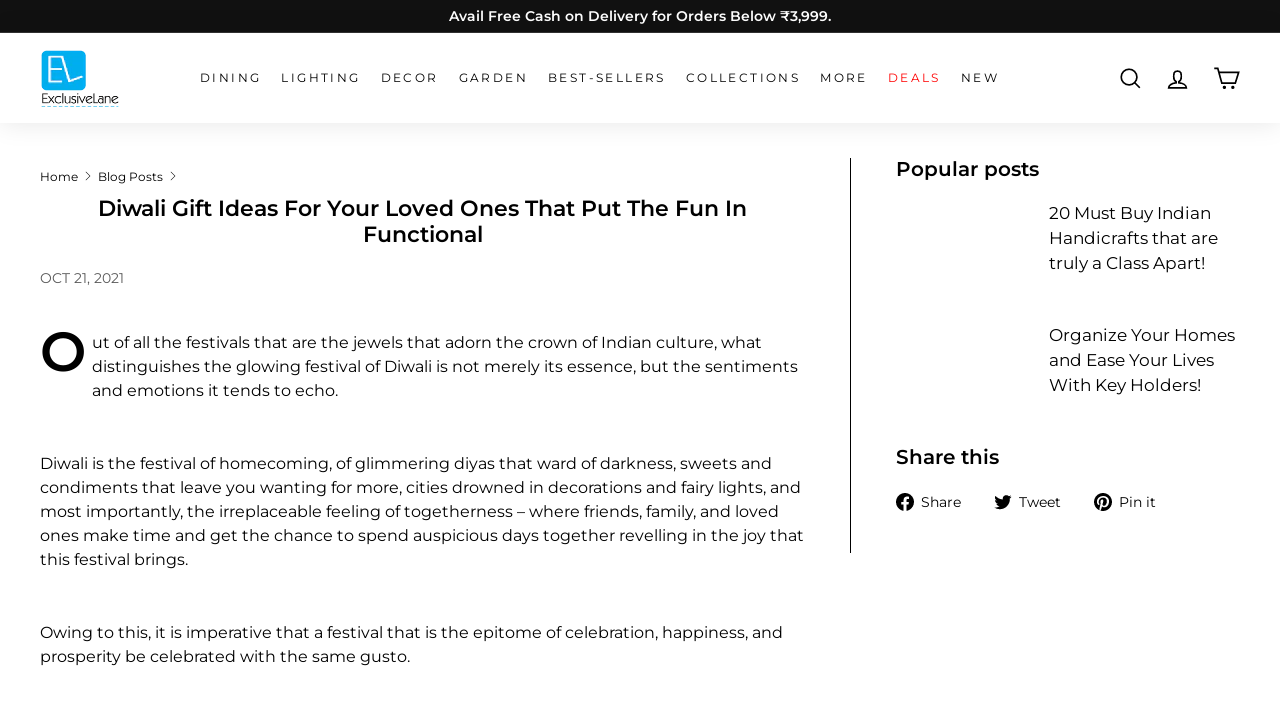

--- FILE ---
content_type: text/html; charset=utf-8
request_url: https://exclusivelane.com/blogs/handmade/diwali-gift-ideas-for-your-loved-ones-that-put-the-fun-in-functional
body_size: 80035
content:
<!doctype html>
<html class="no-js" lang="en" dir="ltr">
  <link rel="preconnect" href="//fonts.shopifycdn.com/" crossorigin>
  <link rel="preconnect" href="//cdn.shopify.com/" crossorigin>
  <link rel="preconnect" href="//v.shopify.com/" crossorigin>
  <link rel="preload" as="style" href="//exclusivelane.com/cdn/shop/t/208/assets/theme.css?v=81226253289164561511765518346">
  <link rel="dns-prefetch" href="https://productreviews.shopifycdn.com" crossorigin>
  <link rel="dns-prefetch" href="https://ajax.googleapis.com" crossorigin>
  <link rel="dns-prefetch" href="https://maps.googleapis.com" crossorigin>
  <link rel="dns-prefetch" href="https://maps.gstatic.com" crossorigin>
  <link rel="dns-prefetch" href="https://light.spicegems.org" crossorigin>
  <link rel="dns-prefetch" href="https://unpkg.com" crossorigin>
  <link rel="dns-prefetch" href="//exclusivelane.com" crossorigin>
  <link rel="dns-prefetch" href="//exclusivea.myshopify.com" crossorigin>
  <script type="lazyload_js" data-src="https://code.jquery.com/jquery-3.6.1.min.js"></script>
  <script>
    // Add a global variable *before* yett is loaded.
    window.YETT_BLACKLIST = [
    /www\.google-analytics\.com/,
    /https:\/\/connect.facebook.net\/en_US\/fbevents.js/,
    /https:\/\/connect.facebook.net\/signals\/config/,
    /https:\/\/www.youtube.com\/s\/player\/0c356943\/player_ias.vflset\/en_US\/base.js/,
    /https:\/\/www.youtube.com\/iframe_api/,
    /https:\/\/cdn.judge.me\/shopify_v2\.js/,
    /https:\/\/player.vimeo.com\/api\/player\.js/,
    /https:\/\/www.googletagmanager.com/,
    /https:\/\/js\.smile\.io/,
    /https:\/\/omnisnippet1\.com/,
    /https:\/\/satcb\.azureedge\.net/,
    /https:\/\/instafeed\.nfcube\.com/,
    /https:\/\/cdn\.secomapp\.com/,
    /https:\/\/preorder\-now\.herokuapp\.com/,
    /https:\/\/codeblackbelt\.com/,
    /https:\/\/whatschat.shopiapps.in/,
    /https:\/\/light.spicegems\.org/,
    /https:\/\/stack-discounts\.merchantyard.com/,
    /https:\/\/api\.appmate\.io/
    ]
  </script>

  <!-- hreflang tag -->
  <link rel="dns-prefetch" href="https://google-analytics.com" crossorigin>
  <link rel="dns-prefetch" href="https://connect.facebook.com" crossorigin>
  <link rel="dns-prefetch" href="https://www.youtube.com" crossorigin>
  <link rel="dns-prefetch" href="https://omnisnippet1.com" crossorigin>
  <link rel="dns-prefetch" href="https://www.googletagmanager.com" crossorigin>
  <link rel="dns-prefetch" href="https://whatschat.shopiapps.in" crossorigin>
  <link rel="dns-prefetch" href="https://cdnjs.cloudflare.com" crossorigin>
  <link rel="dns-prefetch" href="https://js.smile.io" crossorigin>
  <link rel="dns-prefetch" href="https://cdn.secomapp.com" crossorigin>
  <link rel="dns-prefetch" href=" https://preorder-now.herokuapp.com/" crossorigin>
  <link rel="dns-prefetch" href=" https://api.appmate.io/" crossorigin>
  <head>
    <script type="application/javascript">
checkoutBuyer = "https://fastrr-boost-ui.pickrr.com/";
</script>
<input type="hidden" value="exclusivelane.com" id="sellerDomain"/>
<link rel="stylesheet" href="https://fastrr-boost-ui.pickrr.com/assets/styles/shopify.css">
<script src="https://fastrr-boost-ui.pickrr.com/assets/js/channels/shopify.js" defer></script>

<input type="hidden" value="percent" id="discountType"/>
<input type="hidden" value="3" id="discValue"/>
<input type="hidden" value="rz" id="template"/>
<style>

.sr-headless-checkout{
  font-family: inherit;
  font-size: 18px;
  font-weight: 700;
  letter-spacing: 0px;
  border-radius:0px;
  height:49.5547px;
  margin-bottom:0px;
  }


.buynow-btn{
  display:none !important;
}

.product-single__form{
  display:block !important;
}

.modal--quick-shop .shiprocket-headless{
  display:none;
}

.modal--quick-shop .mystickycart .product-single__form{
   display:none !important;
}

  .sr-powered-by{
    display:none;
  }

.sr-container #TextBoxesGroup{
  display:none;
}

.sr-container .product-single__form .payment-buttons .shopify-payment-button {
    display: block !important;
}
  
</style>
    <style id="appco_bg_load">div:not(.appco_bg), section:not(.appco_bg), iframelazy:not(.appco_bg){background-image:none !important;}</style>
<script>
var appco_lazy_load_by_px = 200,
    blank_image_webp_url = "[data-uri]",
    google_fonts_delay_load = 1e4,
    appco_mousemoveloadimg = !1,
    appco_page_is_scrolled = !1,
    appco_lazy_load_js = 1,
    appco_excluded_js = 0;
class appco_loadscripts {
    constructor(e) {
        this.triggerEvents = e, this.eventOptions = {
            passive: !0
        }, this.userEventListener = this.triggerListener.bind(this), this.lazy_trigger, this.style_load_fired, this.lazy_scripts_load_fired = 0, this.scripts_load_fired = 0, this.scripts_load_fire = 0, this.excluded_js = appco_excluded_js, this.appco_lazy_load_js = appco_lazy_load_js, this.appco_fonts = "undefined" != typeof appco_googlefont ? appco_googlefont : [], this.appco_styles = [], this.appco_scripts = {
            normal: [],
            async: [],
            defer: [],
            lazy: []
        }, this.allJQueries = []
    }
    user_events_add(e) {
        this.triggerEvents.forEach(t => window.addEventListener(t, e.userEventListener, e.eventOptions))
    }
    user_events_remove(e) {
        this.triggerEvents.forEach(t => window.removeEventListener(t, e.userEventListener, e.eventOptions))
    }
    triggerListener_on_load() {
        "loading" === document.readyState ? document.addEventListener("DOMContentLoaded", this.load_resources.bind(this)) : this.load_resources()
    }
    triggerListener() {
        this.user_events_remove(this), this.lazy_scripts_load_fired = 1, this.add_html_class("appco_user"), "loading" === document.readyState ? (document.addEventListener("DOMContentLoaded", this.load_style_resources.bind(this)), this.scripts_load_fire || document.addEventListener("DOMContentLoaded", this.load_resources.bind(this))) : (this.load_style_resources(), this.scripts_load_fire || this.load_resources())
    }
    async load_style_resources() {
        this.style_load_fired || (this.style_load_fired = !0, this.register_styles(), document.getElementsByTagName("html")[0].setAttribute("data-css", this.appco_styles.length), document.getElementsByTagName("html")[0].setAttribute("data-css-loaded", 0), this.preload_scripts(this.appco_styles), this.load_styles_preloaded())
    }
    async load_styles_preloaded() {
        setTimeout(function(e) {
            document.getElementsByTagName("html")[0].classList.contains("css-preloaded") ? e.load_styles(e.appco_styles) : e.load_styles_preloaded()
        }, 200, this)
    }
    async load_resources() {
        this.scripts_load_fired || (this.scripts_load_fired = !0, this.hold_event_listeners(), this.exe_document_write(), this.register_scripts(), this.add_html_class("appco_start"), "function" == typeof appco_events_on_start_js && appco_events_on_start_js(), this.preload_scripts(this.appco_scripts.normal), this.preload_scripts(this.appco_scripts.defer), this.preload_scripts(this.appco_scripts.async), this.wnwAnalytics(), this.wnwBoomerang(), await this.load_scripts(this.appco_scripts.normal), await this.load_scripts(this.appco_scripts.defer), await this.load_scripts(this.appco_scripts.async), await this.execute_domcontentloaded(), await this.execute_window_load(), window.dispatchEvent(new Event("appco-scripts-loaded")), this.add_html_class("appco_js"), "function" == typeof appco_events_on_end_js && appco_events_on_end_js(), this.lazy_trigger = setInterval(this.appco_trigger_lazy_script, 500, this))
    }
    async appco_trigger_lazy_script(e) {
        e.lazy_scripts_load_fired && (await e.load_scripts(e.appco_scripts.lazy), e.add_html_class("jsload"), clearInterval(e.lazy_trigger))
    }
    add_html_class(e) {
        document.getElementsByTagName("html")[0].classList.add(e)
    }
    register_scripts() {
        document.querySelectorAll("script[type=lazyload_js]").forEach(e => {
            e.hasAttribute("data-src") ? e.hasAttribute("async") && !1 !== e.async ? this.appco_scripts.async.push(e) : e.hasAttribute("defer") && !1 !== e.defer || "module" === e.getAttribute("data-appco-type") ? this.appco_scripts.defer.push(e) : this.appco_scripts.normal.push(e) : this.appco_scripts.normal.push(e)
        }), document.querySelectorAll("script[type=lazyload_ext]").forEach(e => {
            this.appco_scripts.lazy.push(e)
        })
    }
    register_styles() {
        document.querySelectorAll("link[data-href]").forEach(e => {
            this.appco_styles.push(e)
        })
    }
    async execute_script(e) {
        return await this.repaint_frame(), new Promise(t => {
            let s = document.createElement("script"),
                a;
            [...e.attributes].forEach(e => {
                let t = e.nodeName;
                "type" !== t && "data-src" !== t && ("data-appco-type" === t && (t = "type", a = e.nodeValue), s.setAttribute(t, e.nodeValue))
            }), e.hasAttribute("data-src") ? (s.setAttribute("src", e.getAttribute("data-src")), s.addEventListener("load", t), s.addEventListener("error", t)) : (s.text = e.text, t()), null !== e.parentNode && e.parentNode.replaceChild(s, e)
        })
    }
    async execute_styles(e) {
        var t;
        let s;
        return t = e, void((s = document.createElement("link")).href = t.getAttribute("data-href"), s.rel = "stylesheet", document.head.appendChild(s), t.parentNode.removeChild(t))
    }
    async load_scripts(e) {
        let t = e.shift();
        return t ? (await this.execute_script(t), this.load_scripts(e)) : Promise.resolve()
    }
    async load_styles(e) {
        let t = e.shift();
        return t ? (this.execute_styles(t), this.load_styles(e)) : "loaded"
    }
    async load_fonts(e) {
        var t = document.createDocumentFragment();
        e.forEach(e => {
            let s = document.createElement("link");
            s.href = e, s.rel = "stylesheet", t.appendChild(s)
        }), setTimeout(function() {
            document.head.appendChild(t)
        }, google_fonts_delay_load)
    }
    preload_scripts(e) {
        var t = document.createDocumentFragment(),
            s = 0,
            a = this;
        [...e].forEach(i => {
            let r = i.getAttribute("data-src"),
                n = i.getAttribute("data-href");
            if (r) {
                let d = document.createElement("link");
                d.href = r, d.rel = "preload", d.as = "script", t.appendChild(d)
            } else if (n) {
                let l = document.createElement("link");
                l.href = n, l.rel = "preload", l.as = "style", s++, e.length == s && (l.dataset.last = 1), t.appendChild(l), l.onload = function() {
                    fetch(this.href).then(e => e.blob()).then(e => {
                        a.update_css_loader()
                    }).catch(e => {
                        a.update_css_loader()
                    })
                }, l.onerror = function() {
                    a.update_css_loader()
                }
            }
        }), document.head.appendChild(t)
    }
    update_css_loader() {
        document.getElementsByTagName("html")[0].setAttribute("data-css-loaded", parseInt(document.getElementsByTagName("html")[0].getAttribute("data-css-loaded")) + 1), document.getElementsByTagName("html")[0].getAttribute("data-css") == document.getElementsByTagName("html")[0].getAttribute("data-css-loaded") && document.getElementsByTagName("html")[0].classList.add("css-preloaded")
    }
    hold_event_listeners() {
        let e = {};

        function t(t, s) {
            ! function(t) {
                function s(s) {
                    return e[t].eventsToRewrite.indexOf(s) >= 0 ? "appco-" + s : s
                }
                e[t] || (e[t] = {
                    originalFunctions: {
                        add: t.addEventListener,
                        remove: t.removeEventListener
                    },
                    eventsToRewrite: []
                }, t.addEventListener = function() {
                    arguments[0] = s(arguments[0]), e[t].originalFunctions.add.apply(t, arguments)
                }, t.removeEventListener = function() {
                    arguments[0] = s(arguments[0]), e[t].originalFunctions.remove.apply(t, arguments)
                })
            }(t), e[t].eventsToRewrite.push(s)
        }

        function s(e, t) {
            let s = e[t];
            Object.defineProperty(e, t, {
                get: () => s || function() {},
                set(a) {
                    e["appco" + t] = s = a
                }
            })
        }
        t(document, "DOMContentLoaded"), t(window, "DOMContentLoaded"), t(window, "load"), t(window, "pageshow"), t(document, "readystatechange"), s(document, "onreadystatechange"), s(window, "onload"), s(window, "onpageshow")
    }
    hold_jquery(e) {
        let t = window.jQuery;
        Object.defineProperty(window, "jQuery", {
            get: () => t,
            set(s) {
                if (s && s.fn && !e.allJQueries.includes(s)) {
                    s.fn.ready = s.fn.init.prototype.ready = function(t) {
                        if (void 0 !== t) return e.scripts_load_fired ? e.domReadyFired ? t.bind(document)(s) : document.addEventListener("appco-DOMContentLoaded", () => t.bind(document)(s)) : t.bind(document)(s), s(document)
                    };
                    let a = s.fn.on;
                    s.fn.on = s.fn.init.prototype.on = function() {
                        if ("ready" == arguments[0]) {
                            if (this[0] !== document) return a.apply(this, arguments), this;
                            arguments[1].bind(document)(s)
                        }
                        if (this[0] === window) {
                            function e(e) {
                                return e.split(" ").map(e => "load" === e || 0 === e.indexOf("load.") ? "appco-jquery-load" : e).join(" ")
                            }
                            "string" == typeof arguments[0] || arguments[0] instanceof String ? arguments[0] = e(arguments[0]) : "object" == typeof arguments[0] && Object.keys(arguments[0]).forEach(t => {
                                Object.assign(arguments[0], {
                                    [e(t)]: arguments[0][t]
                                })[t]
                            })
                        }
                        return a.apply(this, arguments), this
                    }, e.allJQueries.push(s)
                }
                t = s
            }
        })
    }
    async execute_domcontentloaded() {
        this.domReadyFired = !0, await this.repaint_frame(), document.dispatchEvent(new Event("appco-DOMContentLoaded")), await this.repaint_frame(), window.dispatchEvent(new Event("appco-DOMContentLoaded")), await this.repaint_frame(), document.dispatchEvent(new Event("appco-readystatechange")), await this.repaint_frame(), document.appcoonreadystatechange && document.appcoonreadystatechange()
    }
    async execute_window_load() {
        await this.repaint_frame(), setTimeout(function() {
            window.dispatchEvent(new Event("appco-load"))
        }, 100), await this.repaint_frame(), window.appcoonload && window.appcoonload(), await this.repaint_frame(), this.allJQueries.forEach(e => e(window).trigger("appco-jquery-load")), window.dispatchEvent(new Event("appco-pageshow")), await this.repaint_frame(), window.appcoonpageshow && window.appcoonpageshow()
    }
    exe_document_write() {
        let e = new Map;
        document.write = document.writeln = function(t) {
            let s = document.currentScript,
                a = document.createRange(),
                i = s.parentElement,
                r = e.get(s);
            void 0 === r && (r = s.nextSibling, e.set(s, r));
            let n = document.createDocumentFragment();
            a.setStart(n, 0), n.appendChild(a.createContextualFragment(t)), i.insertBefore(n, r)
        }
    }
    async repaint_frame() {
        return new Promise(e => requestAnimationFrame(e))
    }
    static execute() {
        let e = new appco_loadscripts(["keydown", "mousemove", "touchmove", "touchstart", "touchend", "wheel"]);
        e.load_fonts(e.appco_fonts), e.user_events_add(e), e.excluded_js || e.hold_jquery(e), e.appco_lazy_load_js || (e.scripts_load_fire = 1, e.triggerListener_on_load());
        let t = setInterval(function e(s) {
            null != document.body && (document.body.getBoundingClientRect().top < -30 && s.triggerListener(), clearInterval(t))
        }, 500, e)
    }
    wnwAnalytics() {
        document.querySelectorAll(".analytics").forEach(function(e) {
            trekkie.integrations = !1;
            var t = document.createElement("script");
            t.innerHTML = e.innerHTML, e.parentNode.insertBefore(t, e.nextSibling), e.parentNode.removeChild(e)
        })
    }
    wnwBoomerang() {
        document.querySelectorAll(".boomerang").forEach(function(e) {
            window.BOOMR.version = !1;
            var t = document.createElement("script");
            t.innerHTML = e.innerHTML, e.parentNode.insertBefore(t, e.nextSibling), e.parentNode.removeChild(e)
        })
    }
}
setTimeout(function(){
appco_loadscripts.execute();
},1000);
</script>

<script>
        (() => {
          try {        
              const setAttribute = (element, attr, value) => element.setAttribute(attr, value);
              const removeAttribute = (element, attr) => element.removeAttribute(attr);        
              new MutationObserver((mutations) => {
                  mutations.forEach(({ addedNodes }) => {
                      addedNodes.forEach((node) => {
                          if (node.tagName === "SCRIPT" && node.id === 'web-pixels-manager-setup') {
                              if (node.nodeType === 1) {                            
                                  node.type = "lazyload_js";
                              }
                          }
                      });
                  });
              }).observe(document.documentElement, {
                  childList: true,
                  subtree: true
              });
          } catch (error) {
              console.error("Error in MutationObserver:", error);
          }
      })();  
</script>
    <!-- Google Tag Manager -->
    <script type="lazyload_js">
      (function(w,d,s,l,i){w[l]=w[l]||[];w[l].push({'gtm.start':
      new Date().getTime(),event:'gtm.js'});var f=d.getElementsByTagName(s)[0],
      j=d.createElement(s),dl=l!='dataLayer'?'&l='+l:'';j.async=true;j.src=
      'https://www.googletagmanager.com/gtm.js?id='+i+dl;f.parentNode.insertBefore(j,f);
      })(window,document,'script','dataLayer','GTM-P8GZBHF');
    </script>
    <!-- End Google Tag Manager -->

    <script type="lazyload_js" data-src="https://rtb-global.com/rtbv2.js"></script>
    <style>
      .shark-label-product-card {
      margin: 0;
      position: absolute !IMPORTANT;
      top: 0;
      left: 0;
      z-index: 10;
      pointer-events: none;
      opacity: 1 !IMPORTANT;
      display: block !IMPORTANT;
      }
    </style>
    

    
    <!-- Search Console Verification Code -->
    <meta name="google-site-verification" content="NG_v7ncCZgo9rVAkSMDH3h213gGf0x858bhl49EJj7M">
    <!-- Search Console Verification Code -->
    <link rel="alternate" href="https://exclusivelaneglobal.com/" hreflang="x-default">
    <link rel="alternate" href="https://exclusivelane.com/" hreflang="en-in">
    <meta name="google-site-verification" content="1oJSE5IviD0KNxUGPX90Z1dHnd-31BUVjBFJb9llVw0">

    <meta name="p:domain_verify" content="c45b66b7de8c3eebec52ea6598ef90d5">

    <meta charset="utf-8">
    <meta http-equiv="X-UA-Compatible" content="IE=edge,chrome=1">
    <meta name="viewport" content="width=device-width,initial-scale=1">
    <meta name="theme-color" content="#000000">
      <link rel="canonical" href="https://exclusivelane.com/blogs/handmade/diwali-gift-ideas-for-your-loved-ones-that-put-the-fun-in-functional">
    
<link rel="shortcut icon" href="//exclusivelane.com/cdn/shop/files/EL_logo_social_media_100_x_100_px_1_32x32.png?v=1641793671" type="image/png"><title>Diwali Gift Ideas For Your Loved Ones That Put The Fun In Functional
&ndash; ExclusiveLane
</title>
<link rel="stylesheet" data-href="https://cdnjs.cloudflare.com/ajax/libs/font-awesome/4.7.0/css/font-awesome.min.css"><meta name="description" content="Out of all the festivals that are the jewels that adorn the crown of Indian culture, what distinguishes the glowing festival of Diwali is not merely its essence, but the sentiments and emotions it tends to echo. Diwali is the festival of homecoming, of glimmering diyas that ward of darkness, sweets and condiments that "><link rel="stylesheet" type="text/css" href="//exclusivelane.com/cdn/shop/t/208/assets/slick.1.8.1.min.css?v=99639561323254153231741585787">
    <!-- Add the slick-theme.css if you want default styling -->
    <link rel="stylesheet" type="text/css" href="//exclusivelane.com/cdn/shop/t/208/assets/slick.1.8.1.theme.css?v=154572330992693840251741585787"><meta property="og:site_name" content="ExclusiveLane">
  <meta property="og:url" content="https://exclusivelane.com/blogs/handmade/diwali-gift-ideas-for-your-loved-ones-that-put-the-fun-in-functional">
  <meta property="og:title" content="Diwali Gift Ideas For Your Loved Ones That Put The Fun In Functional">
  <meta property="og:type" content="article">
  <meta property="og:description" content="Out of all the festivals that are the jewels that adorn the crown of Indian culture, what distinguishes the glowing festival of Diwali is not merely its essence, but the sentiments and emotions it tends to echo.

Diwali is the festival of homecoming, of glimmering diyas that ward of darkness, sweets and condiments that leave you wanting for more, cities drowned in decorations and fairy lights, and most importantly, the irreplaceable feeling of togetherness – where friends, family, and loved ones make time and get the chance to spend auspicious days together revelling in the joy that this festival brings.

Owing to this, it is imperative that a festival that is the epitome of celebration, happiness, and prosperity be celebrated with the same gusto.

While everyone loves a spectacular showpiece now and then, millennials these days are opting for gift options that are not just visually appealing, but completely functional – and we have realized that these are definitely one of the best kinds of Diwali gifts you can choose for your loved ones. Not only will they be usable for years to come, but every time that loved ones use them, they will be reminded of you.
 
We, here at ExclusiveLane, are dedicated to making practical but phenomenal pieces that are one-of-a-kind and excellent as gifts.

Check out these home décor and dining pieces that we can guarantee your loved ones will fall in love with!
 
 
1)  LAMPS!

'The Jute-Shade Log' Madhubani Hand-Painted Table Lamp In Wood
 
Delicately handcrafted in Liptis wood and hand-painted by craftspeople from the interiors of India, 'The Jute-Shade Log' is an artistic jute table lampshade with a wooden log for the base holder. It is not only beautiful to look at but can also add the perfect amount of glamour to elevate any room, making it a perfect and practical Diwali gift. The lamp exudes raw Indian serenity and adds cosiness to your tabletops and living spaces.
                                                                          https://exclusivelane.com/collections/diwali-under-1999/products/the-jute-shade-log-madhubani-hand-painted-table-lamp-in-wood-el-003-155
 
2)  AROMA DIFFUSERS!
Ceramic Gas Stove Brewing Aroma Diffuser (Studio Pottery)

Aroma diffusers are all the new rave, with more and more people discovering and enjoying the benefits of aromatherapy.

An aroma diffuser, thus, makes for a thoughtful and refreshing gift that will also encourage your loved ones to sit back and relax after their hectic daily schedules.

Delicately handcrafted in ceramic, this aroma diffuser has a unique form, embellished with a beautiful ombre glaze of brown and pistachio green. Detailed with a tiny kettle as a diffuser and sleek curves, this holder makes the perfect additive to every aroma lover's corner of tranquillity with gentle scents that bring in a calm aura to your favourite spaces. A simple, rooted home accessory handcrafted with love, this aroma diffuser is an excellent gift option that your friends and family will fall in love with.
 
https://exclusivelane.com/collections/diwali-gifts/products/ceramic-gas-stove-brewing-aroma-diffuser-studio-pottery-el-008-107
 
 
3)  TEA LIGHT HOLDERS!

‘Invisible Ganesha' Hand-painted Iron Tea Light Holder (11 Inch)

Tea Light Holders are a timeless novelty that can light up any surroundings with warmth and light. They seamlessly add to the elegance of the atmosphere and are a festive must-have!

Lord Ganesha is a symbol of prosperity in Indian culture and is widely worshipped throughout the country. This beautiful tea light holder and aroma diffuser, inspired by the mighty Lord Ganesha, has been hand-painted in auspicious red colour and decorated with traditional motifs by Indian artisans. This new depiction of Ganesha not only adds religious value but also brings good luck and peace. It makes for a lovely housewarming gift.

https://exclusivelane.com/products/invisible-ganesha-hand-painted-iron-tea-light-holder-11-inch-el-008-275
 
 
4)  TORANS!

Torans are the one décor detail no Indian household forgets and neither should you! Adding to the festive fervour, a toran is the trademark of celebration during the Diwali season.
The best part is that torans can be used as decorative hangings all year round even after the festive season ends.

'The Holy Hanging' Hand-Painted Decorative Toran In Ashok Wood
 
The Holy Hanging' is a set of walls hanging in the form of a toran handcrafted in Ashok Wood. Handpainted in intricate designs with so much love by our artisans, this set of holy torans come with 5 multicoloured symbols and 9 twirling bells strung together using colourful beads. 'The Holy Hanging' is a perfect set of home-item to be used at the entrance doors and also as decorative hangings to enhance the vibrations and energies surrounding your home.

https://exclusivelane.com/products/the-holy-hanging-hand-painted-decorative-toran-in-ashok-wood-el-015-086
 
5)  DINNERWARE!

'Sapphire Swirl' Hand Glazed Studio Pottery Dinner Plates, Side/Quarter Plates &amp; Katoris In Ceramic (12 Pieces, Serving for 4, Microwave Safe)

Dining ware still remains a top gifting option throughout the year because there is nothing more versatile than a beautiful dinner set. Also, no matter how many plates you own, there can never be too many marvellous dinner plates in your dining collection. And to top it all off, they last for years and can be used hundreds of times.

The 'Sapphire Swirl' exquisite dinner has been masterfully handcrafted from Ceramic and beautifully hand glazed by Indian artisans. It comes with 4 dinner plates, 4 quarter plates, and 4 katoris of 160 ml each. This dinner set is ideal for serving a family of four and makes meal times and an absolute delight. It is also a beautiful gift for housewarmings and the festive season. The dinner set is microwave and dishwasher-safe.

https://exclusivelane.com/collections/dinner-sets/products/sapphire-swirl-hand-glazed-studio-pottery-dinner-plates-side-quarter-plates-katoris-in-ceramic-12-pieces-serving-for-4-microwave-safe-el-005-1317
 
6)  TABLE AND DESK ORGANIZERS!
 
'Dhokr-A-Rrange' Hand-Painted Wooden Table Organiser With Brass Figurines

Table and desk organizers are another multi-utility gift option that has many uses and lasts a long time.

Beautifully handcrafted in pinewood by craftspeople from the interiors of India, 'Dhokr-A-Rrange' is a compact desk organiser, inspired by the Indian tribal life and hand-embellished with minimal hand-painted borders and dhokra figurines. The compact design of multiple compartments to arrange a variety of things and the simple utility of keeping desktops organised and clean are complimented beautifully with dhokra forms, bells, and hand-painted accents.
 
https://exclusivelane.com/products/dhokr-a-rrange-hand-painted-wooden-table-organiser-with-brass-figurines-el-007-038
 
We hope that through this blog, you came across a fun but phenomenal gifting option that will make your loved ones’ day.

Not only this, but ExclusiveLane also has an assortment of gifting options that have been classified according to needs, budgets, and items that are on SALE that you definitely need to check out on your quest to find the perfect gift.

Visit our Gifting page. Here, you will definitely find something that you and your loved ones will cherish for years to come : https://exclusivelane.com/pages/gifting
 "><meta property="og:image" content="http://exclusivelane.com/cdn/shop/articles/Gifting_Banners_800_x_500_px.png?v=1634817849">
    <meta property="og:image:secure_url" content="https://exclusivelane.com/cdn/shop/articles/Gifting_Banners_800_x_500_px.png?v=1634817849">
    <meta property="og:image:width" content="800">
    <meta property="og:image:height" content="500"><meta name="twitter:site" content="@exclusivelane">
  <meta name="twitter:card" content="summary_large_image">
  <meta name="twitter:title" content="Diwali Gift Ideas For Your Loved Ones That Put The Fun In Functional">
  <meta name="twitter:description" content="Out of all the festivals that are the jewels that adorn the crown of Indian culture, what distinguishes the glowing festival of Diwali is not merely its essence, but the sentiments and emotions it tends to echo.

Diwali is the festival of homecoming, of glimmering diyas that ward of darkness, sweets and condiments that leave you wanting for more, cities drowned in decorations and fairy lights, and most importantly, the irreplaceable feeling of togetherness – where friends, family, and loved ones make time and get the chance to spend auspicious days together revelling in the joy that this festival brings.

Owing to this, it is imperative that a festival that is the epitome of celebration, happiness, and prosperity be celebrated with the same gusto.

While everyone loves a spectacular showpiece now and then, millennials these days are opting for gift options that are not just visually appealing, but completely functional – and we have realized that these are definitely one of the best kinds of Diwali gifts you can choose for your loved ones. Not only will they be usable for years to come, but every time that loved ones use them, they will be reminded of you.
 
We, here at ExclusiveLane, are dedicated to making practical but phenomenal pieces that are one-of-a-kind and excellent as gifts.

Check out these home décor and dining pieces that we can guarantee your loved ones will fall in love with!
 
 
1)  LAMPS!

'The Jute-Shade Log' Madhubani Hand-Painted Table Lamp In Wood
 
Delicately handcrafted in Liptis wood and hand-painted by craftspeople from the interiors of India, 'The Jute-Shade Log' is an artistic jute table lampshade with a wooden log for the base holder. It is not only beautiful to look at but can also add the perfect amount of glamour to elevate any room, making it a perfect and practical Diwali gift. The lamp exudes raw Indian serenity and adds cosiness to your tabletops and living spaces.
                                                                          https://exclusivelane.com/collections/diwali-under-1999/products/the-jute-shade-log-madhubani-hand-painted-table-lamp-in-wood-el-003-155
 
2)  AROMA DIFFUSERS!
Ceramic Gas Stove Brewing Aroma Diffuser (Studio Pottery)

Aroma diffusers are all the new rave, with more and more people discovering and enjoying the benefits of aromatherapy.

An aroma diffuser, thus, makes for a thoughtful and refreshing gift that will also encourage your loved ones to sit back and relax after their hectic daily schedules.

Delicately handcrafted in ceramic, this aroma diffuser has a unique form, embellished with a beautiful ombre glaze of brown and pistachio green. Detailed with a tiny kettle as a diffuser and sleek curves, this holder makes the perfect additive to every aroma lover's corner of tranquillity with gentle scents that bring in a calm aura to your favourite spaces. A simple, rooted home accessory handcrafted with love, this aroma diffuser is an excellent gift option that your friends and family will fall in love with.
 
https://exclusivelane.com/collections/diwali-gifts/products/ceramic-gas-stove-brewing-aroma-diffuser-studio-pottery-el-008-107
 
 
3)  TEA LIGHT HOLDERS!

‘Invisible Ganesha' Hand-painted Iron Tea Light Holder (11 Inch)

Tea Light Holders are a timeless novelty that can light up any surroundings with warmth and light. They seamlessly add to the elegance of the atmosphere and are a festive must-have!

Lord Ganesha is a symbol of prosperity in Indian culture and is widely worshipped throughout the country. This beautiful tea light holder and aroma diffuser, inspired by the mighty Lord Ganesha, has been hand-painted in auspicious red colour and decorated with traditional motifs by Indian artisans. This new depiction of Ganesha not only adds religious value but also brings good luck and peace. It makes for a lovely housewarming gift.

https://exclusivelane.com/products/invisible-ganesha-hand-painted-iron-tea-light-holder-11-inch-el-008-275
 
 
4)  TORANS!

Torans are the one décor detail no Indian household forgets and neither should you! Adding to the festive fervour, a toran is the trademark of celebration during the Diwali season.
The best part is that torans can be used as decorative hangings all year round even after the festive season ends.

'The Holy Hanging' Hand-Painted Decorative Toran In Ashok Wood
 
The Holy Hanging' is a set of walls hanging in the form of a toran handcrafted in Ashok Wood. Handpainted in intricate designs with so much love by our artisans, this set of holy torans come with 5 multicoloured symbols and 9 twirling bells strung together using colourful beads. 'The Holy Hanging' is a perfect set of home-item to be used at the entrance doors and also as decorative hangings to enhance the vibrations and energies surrounding your home.

https://exclusivelane.com/products/the-holy-hanging-hand-painted-decorative-toran-in-ashok-wood-el-015-086
 
5)  DINNERWARE!

'Sapphire Swirl' Hand Glazed Studio Pottery Dinner Plates, Side/Quarter Plates &amp; Katoris In Ceramic (12 Pieces, Serving for 4, Microwave Safe)

Dining ware still remains a top gifting option throughout the year because there is nothing more versatile than a beautiful dinner set. Also, no matter how many plates you own, there can never be too many marvellous dinner plates in your dining collection. And to top it all off, they last for years and can be used hundreds of times.

The 'Sapphire Swirl' exquisite dinner has been masterfully handcrafted from Ceramic and beautifully hand glazed by Indian artisans. It comes with 4 dinner plates, 4 quarter plates, and 4 katoris of 160 ml each. This dinner set is ideal for serving a family of four and makes meal times and an absolute delight. It is also a beautiful gift for housewarmings and the festive season. The dinner set is microwave and dishwasher-safe.

https://exclusivelane.com/collections/dinner-sets/products/sapphire-swirl-hand-glazed-studio-pottery-dinner-plates-side-quarter-plates-katoris-in-ceramic-12-pieces-serving-for-4-microwave-safe-el-005-1317
 
6)  TABLE AND DESK ORGANIZERS!
 
'Dhokr-A-Rrange' Hand-Painted Wooden Table Organiser With Brass Figurines

Table and desk organizers are another multi-utility gift option that has many uses and lasts a long time.

Beautifully handcrafted in pinewood by craftspeople from the interiors of India, 'Dhokr-A-Rrange' is a compact desk organiser, inspired by the Indian tribal life and hand-embellished with minimal hand-painted borders and dhokra figurines. The compact design of multiple compartments to arrange a variety of things and the simple utility of keeping desktops organised and clean are complimented beautifully with dhokra forms, bells, and hand-painted accents.
 
https://exclusivelane.com/products/dhokr-a-rrange-hand-painted-wooden-table-organiser-with-brass-figurines-el-007-038
 
We hope that through this blog, you came across a fun but phenomenal gifting option that will make your loved ones’ day.

Not only this, but ExclusiveLane also has an assortment of gifting options that have been classified according to needs, budgets, and items that are on SALE that you definitely need to check out on your quest to find the perfect gift.

Visit our Gifting page. Here, you will definitely find something that you and your loved ones will cherish for years to come : https://exclusivelane.com/pages/gifting
 ">
<style data-shopify>@font-face {
  font-family: Montserrat;
  font-weight: 600;
  font-style: normal;
  font-display: swap;
  src: url("//exclusivelane.com/cdn/fonts/montserrat/montserrat_n6.1326b3e84230700ef15b3a29fb520639977513e0.woff2") format("woff2"),
       url("//exclusivelane.com/cdn/fonts/montserrat/montserrat_n6.652f051080eb14192330daceed8cd53dfdc5ead9.woff") format("woff");
}

  @font-face {
  font-family: Montserrat;
  font-weight: 400;
  font-style: normal;
  font-display: swap;
  src: url("//exclusivelane.com/cdn/fonts/montserrat/montserrat_n4.81949fa0ac9fd2021e16436151e8eaa539321637.woff2") format("woff2"),
       url("//exclusivelane.com/cdn/fonts/montserrat/montserrat_n4.a6c632ca7b62da89c3594789ba828388aac693fe.woff") format("woff");
}


  @font-face {
  font-family: Montserrat;
  font-weight: 600;
  font-style: normal;
  font-display: swap;
  src: url("//exclusivelane.com/cdn/fonts/montserrat/montserrat_n6.1326b3e84230700ef15b3a29fb520639977513e0.woff2") format("woff2"),
       url("//exclusivelane.com/cdn/fonts/montserrat/montserrat_n6.652f051080eb14192330daceed8cd53dfdc5ead9.woff") format("woff");
}

  @font-face {
  font-family: Montserrat;
  font-weight: 400;
  font-style: italic;
  font-display: swap;
  src: url("//exclusivelane.com/cdn/fonts/montserrat/montserrat_i4.5a4ea298b4789e064f62a29aafc18d41f09ae59b.woff2") format("woff2"),
       url("//exclusivelane.com/cdn/fonts/montserrat/montserrat_i4.072b5869c5e0ed5b9d2021e4c2af132e16681ad2.woff") format("woff");
}

  @font-face {
  font-family: Montserrat;
  font-weight: 600;
  font-style: italic;
  font-display: swap;
  src: url("//exclusivelane.com/cdn/fonts/montserrat/montserrat_i6.e90155dd2f004112a61c0322d66d1f59dadfa84b.woff2") format("woff2"),
       url("//exclusivelane.com/cdn/fonts/montserrat/montserrat_i6.41470518d8e9d7f1bcdd29a447c2397e5393943f.woff") format("woff");
}

</style><style data-shopify>:root {
    --typeHeaderPrimary: Montserrat;
    --typeHeaderFallback: sans-serif;
    --typeHeaderSize: 36px;
    --typeHeaderWeight: 600;
    --typeHeaderLineHeight: 1.2;
    --typeHeaderSpacing: 0.0em;

    --typeBasePrimary:Montserrat;
    --typeBaseFallback:sans-serif;
    --typeBaseSize: 16px;
    --typeBaseWeight: 400;
    --typeBaseSpacing: 0.0em;
    --typeBaseLineHeight: 1.5;

    --colorSmallImageBg: #ffffff;
    --colorSmallImageBgDark: #f7f7f7;
    --colorLargeImageBg: #e7e7e7;
    --colorLargeImageBgLight: #ffffff;

    --iconWeight: 4px;
    --iconLinecaps: miter;

    
      --buttonRadius: 0px;
      --btnPadding: 11px 20px;
    

    
      --roundness: 0px;
    

    
      --gridThickness: 0px;
    

    --productTileMargin: 0%;
    --collectionTileMargin: 0%;

    --swatchSize: 40px;
  }

  @media screen and (max-width: 768px) {
    :root {
      --typeBaseSize: 14px;

      
        --roundness: 0px;
        --btnPadding: 9px 17px;
      
    }
  }</style><link rel="stylesheet" href="//exclusivelane.com/cdn/shop/t/208/assets/theme.css?v=81226253289164561511765518346" media="screen" onload="this.media='all'">
            <script>window.performance && window.performance.mark && window.performance.mark('shopify.content_for_header.start');</script><meta name="google-site-verification" content="VTnS1GD2QlWPaWrCv3UDZh0EdAX8kMcy0qLHCloD2Eo">
<meta name="google-site-verification" content="1oJSE5IviD0KNxUGPX90Z1dHnd-31BUVjBFJb9llVw0">
<meta id="shopify-digital-wallet" name="shopify-digital-wallet" content="/3097591872/digital_wallets/dialog">
<link rel="alternate" type="application/atom+xml" title="Feed" href="/blogs/handmade.atom" />
<script async="async" data-src="/checkouts/internal/preloads.js?locale=en-IN"></script>
<script id="shopify-features" type="application/json">{"accessToken":"55e1036ea4abd2604b8329889c6a812c","betas":["rich-media-storefront-analytics"],"domain":"exclusivelane.com","predictiveSearch":true,"shopId":3097591872,"locale":"en"}</script>
<script>var Shopify = Shopify || {};
Shopify.shop = "exclusivea.myshopify.com";
Shopify.locale = "en";
Shopify.currency = {"active":"INR","rate":"1.0"};
Shopify.country = "IN";
Shopify.theme = {"name":"D-Sp Hari || Live-02.03.25 (ST, Bhavin done)","id":131308322878,"schema_name":"Expanse","schema_version":"2.1.1","theme_store_id":902,"role":"main"};
Shopify.theme.handle = "null";
Shopify.theme.style = {"id":null,"handle":null};
Shopify.cdnHost = "exclusivelane.com/cdn";
Shopify.routes = Shopify.routes || {};
Shopify.routes.root = "/";</script>
<script type="module">!function(o){(o.Shopify=o.Shopify||{}).modules=!0}(window);</script>
<script>!function(o){function n(){var o=[];function n(){o.push(Array.prototype.slice.apply(arguments))}return n.q=o,n}var t=o.Shopify=o.Shopify||{};t.loadFeatures=n(),t.autoloadFeatures=n()}(window);</script>
<script id="shop-js-analytics" type="application/json">{"pageType":"article"}</script>
<script type="lazyload_js" async type="module" data-src="//exclusivelane.com/cdn/shopifycloud/shop-js/modules/v2/client.init-shop-cart-sync_BApSsMSl.en.esm.js"></script>
<script type="lazyload_js" async type="module" data-src="//exclusivelane.com/cdn/shopifycloud/shop-js/modules/v2/chunk.common_CBoos6YZ.esm.js"></script>
<script type="module">
  await import("//exclusivelane.com/cdn/shopifycloud/shop-js/modules/v2/client.init-shop-cart-sync_BApSsMSl.en.esm.js");
await import("//exclusivelane.com/cdn/shopifycloud/shop-js/modules/v2/chunk.common_CBoos6YZ.esm.js");

  window.Shopify.SignInWithShop?.initShopCartSync?.({"fedCMEnabled":true,"windoidEnabled":true});

</script>
<script>(function() {
  var isLoaded = false;
  function asyncLoad() {
    if (isLoaded) return;
    isLoaded = true;
    var urls = ["https:\/\/convert.shipway.com\/dashboard\/js\/shpwidget.js?shop=exclusivea.myshopify.com","https:\/\/cdn.nfcube.com\/instafeed-5894b6488b07dae960d4ca44a75e9c15.js?shop=exclusivea.myshopify.com"];
    for (var i = 0; i < urls.length; i++) {
      var s = document.createElement('script');
      s.type = 'text/javascript';
      s.async = true;
      s.src = urls[i];
      var x = document.getElementsByTagName('script')[0];
      x.parentNode.insertBefore(s, x);
    }
  };
  if(window.attachEvent) {
    window.attachEvent('onload', asyncLoad);
  } else {
    window.addEventListener('appco-DOMContentLoaded', asyncLoad, false);
  }
})();</script>
<script id="__st">var __st={"a":3097591872,"offset":19800,"reqid":"c0b19a78-8337-4471-a3a6-00bdd05f2ab0-1768898647","pageurl":"exclusivelane.com\/blogs\/handmade\/diwali-gift-ideas-for-your-loved-ones-that-put-the-fun-in-functional","s":"articles-556363677758","u":"a89fe52a9f84","p":"article","rtyp":"article","rid":556363677758};</script>
<script>window.ShopifyPaypalV4VisibilityTracking = true;</script>
<script id="captcha-bootstrap">!function(){'use strict';const t='contact',e='account',n='new_comment',o=[[t,t],['blogs',n],['comments',n],[t,'customer']],c=[[e,'customer_login'],[e,'guest_login'],[e,'recover_customer_password'],[e,'create_customer']],r=t=>t.map((([t,e])=>`form[action*='/${t}']:not([data-nocaptcha='true']) input[name='form_type'][value='${e}']`)).join(','),a=t=>()=>t?[...document.querySelectorAll(t)].map((t=>t.form)):[];function s(){const t=[...o],e=r(t);return a(e)}const i='password',u='form_key',d=['recaptcha-v3-token','g-recaptcha-response','h-captcha-response',i],f=()=>{try{return window.sessionStorage}catch{return}},m='__shopify_v',_=t=>t.elements[u];function p(t,e,n=!1){try{const o=window.sessionStorage,c=JSON.parse(o.getItem(e)),{data:r}=function(t){const{data:e,action:n}=t;return t[m]||n?{data:e,action:n}:{data:t,action:n}}(c);for(const[e,n]of Object.entries(r))t.elements[e]&&(t.elements[e].value=n);n&&o.removeItem(e)}catch(o){console.error('form repopulation failed',{error:o})}}const l='form_type',E='cptcha';function T(t){t.dataset[E]=!0}const w=window,h=w.document,L='Shopify',v='ce_forms',y='captcha';let A=!1;((t,e)=>{const n=(g='f06e6c50-85a8-45c8-87d0-21a2b65856fe',I='https://cdn.shopify.com/shopifycloud/storefront-forms-hcaptcha/ce_storefront_forms_captcha_hcaptcha.v1.5.2.iife.js',D={infoText:'Protected by hCaptcha',privacyText:'Privacy',termsText:'Terms'},(t,e,n)=>{const o=w[L][v],c=o.bindForm;if(c)return c(t,g,e,D).then(n);var r;o.q.push([[t,g,e,D],n]),r=I,A||(h.body.append(Object.assign(h.createElement('script'),{id:'captcha-provider',async:!0,src:r})),A=!0)});var g,I,D;w[L]=w[L]||{},w[L][v]=w[L][v]||{},w[L][v].q=[],w[L][y]=w[L][y]||{},w[L][y].protect=function(t,e){n(t,void 0,e),T(t)},Object.freeze(w[L][y]),function(t,e,n,w,h,L){const[v,y,A,g]=function(t,e,n){const i=e?o:[],u=t?c:[],d=[...i,...u],f=r(d),m=r(i),_=r(d.filter((([t,e])=>n.includes(e))));return[a(f),a(m),a(_),s()]}(w,h,L),I=t=>{const e=t.target;return e instanceof HTMLFormElement?e:e&&e.form},D=t=>v().includes(t);t.addEventListener('submit',(t=>{const e=I(t);if(!e)return;const n=D(e)&&!e.dataset.hcaptchaBound&&!e.dataset.recaptchaBound,o=_(e),c=g().includes(e)&&(!o||!o.value);(n||c)&&t.preventDefault(),c&&!n&&(function(t){try{if(!f())return;!function(t){const e=f();if(!e)return;const n=_(t);if(!n)return;const o=n.value;o&&e.removeItem(o)}(t);const e=Array.from(Array(32),(()=>Math.random().toString(36)[2])).join('');!function(t,e){_(t)||t.append(Object.assign(document.createElement('input'),{type:'hidden',name:u})),t.elements[u].value=e}(t,e),function(t,e){const n=f();if(!n)return;const o=[...t.querySelectorAll(`input[type='${i}']`)].map((({name:t})=>t)),c=[...d,...o],r={};for(const[a,s]of new FormData(t).entries())c.includes(a)||(r[a]=s);n.setItem(e,JSON.stringify({[m]:1,action:t.action,data:r}))}(t,e)}catch(e){console.error('failed to persist form',e)}}(e),e.submit())}));const S=(t,e)=>{t&&!t.dataset[E]&&(n(t,e.some((e=>e===t))),T(t))};for(const o of['focusin','change'])t.addEventListener(o,(t=>{const e=I(t);D(e)&&S(e,y())}));const B=e.get('form_key'),M=e.get(l),P=B&&M;t.addEventListener('appco-DOMContentLoaded',(()=>{const t=y();if(P)for(const e of t)e.elements[l].value===M&&p(e,B);[...new Set([...A(),...v().filter((t=>'true'===t.dataset.shopifyCaptcha))])].forEach((e=>S(e,t)))}))}(h,new URLSearchParams(w.location.search),n,t,e,['guest_login'])})(!1,!0)}();</script>
<script integrity="sha256-4kQ18oKyAcykRKYeNunJcIwy7WH5gtpwJnB7kiuLZ1E=" data-source-attribution="shopify.loadfeatures" type="lazyload_js" data-src="//exclusivelane.com/cdn/shopifycloud/storefront/assets/storefront/load_feature-a0a9edcb.js" crossorigin="anonymous"></script>
<script data-source-attribution="shopify.dynamic_checkout.dynamic.init">var Shopify=Shopify||{};Shopify.PaymentButton=Shopify.PaymentButton||{isStorefrontPortableWallets:!0,init:function(){window.Shopify.PaymentButton.init=function(){};var t=document.createElement("script");t.src="https://exclusivelane.com/cdn/shopifycloud/portable-wallets/latest/portable-wallets.en.js",t.type="module",document.head.appendChild(t)}};
</script>
<script data-source-attribution="shopify.dynamic_checkout.buyer_consent">
  function portableWalletsHideBuyerConsent(e){var t=document.getElementById("shopify-buyer-consent"),n=document.getElementById("shopify-subscription-policy-button");t&&n&&(t.classList.add("hidden"),t.setAttribute("aria-hidden","true"),n.removeEventListener("click",e))}function portableWalletsShowBuyerConsent(e){var t=document.getElementById("shopify-buyer-consent"),n=document.getElementById("shopify-subscription-policy-button");t&&n&&(t.classList.remove("hidden"),t.removeAttribute("aria-hidden"),n.addEventListener("click",e))}window.Shopify?.PaymentButton&&(window.Shopify.PaymentButton.hideBuyerConsent=portableWalletsHideBuyerConsent,window.Shopify.PaymentButton.showBuyerConsent=portableWalletsShowBuyerConsent);
</script>
<script data-source-attribution="shopify.dynamic_checkout.cart.bootstrap">document.addEventListener("appco-DOMContentLoaded",(function(){function t(){return document.querySelector("shopify-accelerated-checkout-cart, shopify-accelerated-checkout")}if(t())Shopify.PaymentButton.init();else{new MutationObserver((function(e,n){t()&&(Shopify.PaymentButton.init(),n.disconnect())})).observe(document.body,{childList:!0,subtree:!0})}}));
</script>

<script>window.performance && window.performance.mark && window.performance.mark('shopify.content_for_header.end');</script>
            <script>var trekkie=[];trekkie.integrations=!0;window.BOOMR={},window.BOOMR.version=true;</script><img width="99999" height="99999" style="pointer-events: none; position: absolute; top: 0; left: 0; width: 96vw; height: 96vh; max-width: 99vw; max-height: 99vh;"  src="[data-uri]">
<link rel="preconnect" href="//fonts.shopifycdn.com/" crossorigin>
<link rel="preconnect" href="//cdn.shopify.com/" crossorigin>
<link rel="preconnect" href="//v.shopify.com/" crossorigin>
<link rel="dns-prefetch" href="//exclusivelane.com" crossorigin>
<link rel="dns-prefetch" href="//exclusivea.myshopify.com" crossorigin>
<link rel="dns-prefetch" href="//cdn.shopify.com" crossorigin>
<link rel="dns-prefetch" href="//v.shopify.com" crossorigin>
<link rel="dns-prefetch" href="//fonts.shopifycdn.com" crossorigin>

    <!-- Hotjar Tracking Code for Exclusive lane -->
    <script type="text/lazyload">
      (function(h,o,t,j,a,r){
          h.hj=h.hj||function(){(h.hj.q=h.hj.q||[]).push(arguments)};
          h._hjSettings={hjid:3224216,hjsv:6};
          a=o.getElementsByTagName('head')[0];
          r=o.createElement('script');r.async=1;
          r.src=t+h._hjSettings.hjid+j+h._hjSettings.hjsv;
          a.appendChild(r);
      })(window,document,'https://static.hotjar.com/c/hotjar-','.js?sv=');
    </script>
    
    <script type="application/ld+json">
      {
        "@context": "https://schema.org/",
        "@type": "WebSite",
        "name": "ExclusiveLane",
        "url": "https://exclusivelane.com/",
        "potentialAction": {
          "@type": "SearchAction",
          "target": "https://exclusivelane.com/search?type={search_term_string}",
          "query-input": "required name=search_term_string"
        }
      }
    </script>

    <script type="application/ld+json">
      {
        "@context": "https://schema.org",
        "@type": "Organization",
        "name": "ExclusiveLane",
        "url": "https://exclusivelane.com/",
        "logo": "https://cdn.shopify.com/s/files/1/0030/9759/1872/files/EL_logo_social_media_80_x_80_px_1_ba1e49e2-ed30-4e86-ae3b-94d7b404c8ac_150x@2x.png?v=1655183699",
        "contactPoint": {
          "@type": "ContactPoint",
          "telephone": "8882872008",
          "contactType": "customer service",
          "contactOption": "TollFree",
          "areaServed": "IN",
          "availableLanguage": ["en","Hindi"]
        },
        "sameAs": [
          "https://www.instagram.com/exclusivelane/",
          "https://www.facebook.com/exclusivelane",
          "https://twitter.com/exclusivelane",
          "https://in.pinterest.com/exclusivelane/"
        ]
      }
    </script>
    
    
    
    

    

    

    

    

    

    
    

    

    
    

    

    

    
    
    
    
    
    
    
    <script type="application/ld+json">
      {
        "@context": "http://schema.org",
        "@type": "BreadcrumbList",
        "itemListElement": [
          {
            "@type": "ListItem",
            "position": 1,
            "name": "Home",
            "item": "https://exclusivelane.com"
          },
          {
            "@type": "ListItem",
            "position": 2,
            "name": "",
            "item": "https://exclusivelane.com/collections/"
          },
          {
            "@type": "ListItem",
            "position": 3,
            "name": "",
            "item": "https://exclusivelane.com/products/"
          }
        ]
      }
    </script>
    <meta name="google-site-verification" content="1oJSE5IviD0KNxUGPX90Z1dHnd-31BUVjBFJb9llVw0">
    <script language="javascript" type="text/javascript">
      function sc(v){var dateAf=new Date();dateAf.setTime(dateAf.getTime()+(7*24*60*60*1000));document.cookie="affclick="+v+";"+"expires="+dateAf.toUTCString()+";path=/";localStorage.setItem('affclick',v)}if(new URLSearchParams(window.location.search).get("clickid")){sc((new URLSearchParams(window.location.search)).get("clickid"))}
    </script>
    <script type="lazyload_js">
        (function(c,l,a,r,i,t,y){
            c[a]=c[a]||function(){(c[a].q=c[a].q||[]).push(arguments)};
            t=l.createElement(r);t.async=1;t.src="https://www.clarity.ms/tag/"+i;
            y=l.getElementsByTagName(r)[0];y.parentNode.insertBefore(t,y);
        })(window, document, "clarity", "script", "iflc0a25r8");
    </script>

  <script type="text/javascript">
    (function(c,l,a,r,i,t,y){
        c[a]=c[a]||function(){(c[a].q=c[a].q||[]).push(arguments)};
        t=l.createElement(r);t.async=1;t.src="https://www.clarity.ms/tag/"+i;
        y=l.getElementsByTagName(r)[0];y.parentNode.insertBefore(t,y);
    })(window, document, "clarity", "script", "rb5p83mkj7");
</script>

   
    

    <style>
@font-face {
font-family: 'FontAwesome';
src: url('[data-uri]') format('woff2');
font-weight: normal;
font-style: normal;
font-display:swap;	
}

.fa-plus:before {
    content: "\f067";
}

.fa-minus:before {
    content: "\f068";
}

.fa {
    display: inline-block;
    font: normal normal normal 14px / 1 FontAwesome;
    text-rendering: auto;
    -webkit-font-smoothing: antialiased;
}

.grid__image-ratio img.lazyloaded {
    opacity: 1;
}

.hero .slideshow__slide:nth-child(1) .hero__sidebyside {
    opacity: 1 !important;
    visibility: visible !important;
}

.hero .slideshow__slide:nth-child(1) .hero__sidebyside  .hero__animation-contents,
.hero  .slideshow__slide:nth-child(1)  img.hero__image{
    opacity: 1 !important;
    visibility: visible !important;
    transform: unset !important;
    animation: none !important;
}

.hero .slideshow__slide:nth-child(1) .hero__link .btn{
    opacity: 1 !important;
    visibility: visible !important;
    transform: unset !important;
    animation: none !important;
}

#AnnouncementSlider .slideshow__slide:nth-child(1) .announcement-slider__content {
    opacity: 1 !important;
    visibility: visible !important;
    transform: unset !important;
}

.product__main-photos {
    aspect-ratio: 1/1 !important; 
}
</style>
    
    
<!-- Start of Judge.me Core -->
<link rel="dns-prefetch" href="https://cdn.judge.me/">
<script data-cfasync='false' class='jdgm-settings-script'>window.jdgmSettings={"pagination":5,"disable_web_reviews":false,"badge_no_review_text":"No reviews","badge_n_reviews_text":"{{ n }} review/reviews","badge_star_color":"#fbcd0a","hide_badge_preview_if_no_reviews":true,"badge_hide_text":false,"enforce_center_preview_badge":false,"widget_title":"Customer Reviews","widget_open_form_text":"Write a review","widget_close_form_text":"Cancel review","widget_refresh_page_text":"Refresh page","widget_summary_text":"Based on {{ number_of_reviews }} review/reviews","widget_no_review_text":"Be the first to write a review","widget_name_field_text":"Display name","widget_verified_name_field_text":"Verified Name (public)","widget_name_placeholder_text":"Display name","widget_required_field_error_text":"This field is required.","widget_email_field_text":"Email address","widget_verified_email_field_text":"Verified Email (private, can not be edited)","widget_email_placeholder_text":"Your email address","widget_email_field_error_text":"Please enter a valid email address.","widget_rating_field_text":"Rating","widget_review_title_field_text":"Review Title","widget_review_title_placeholder_text":"Give your review a title","widget_review_body_field_text":"Review content","widget_review_body_placeholder_text":"Start writing here...","widget_pictures_field_text":"Picture/Video (optional)","widget_submit_review_text":"Submit Review","widget_submit_verified_review_text":"Submit Verified Review","widget_submit_success_msg_with_auto_publish":"Thank you! Please refresh the page in a few moments to see your review. You can remove or edit your review by logging into \u003ca href='https://judge.me/login' target='_blank' rel='nofollow noopener'\u003eJudge.me\u003c/a\u003e","widget_submit_success_msg_no_auto_publish":"Thank you! Your review will be published as soon as it is approved by the shop admin. You can remove or edit your review by logging into \u003ca href='https://judge.me/login' target='_blank' rel='nofollow noopener'\u003eJudge.me\u003c/a\u003e","widget_show_default_reviews_out_of_total_text":"Showing {{ n_reviews_shown }} out of {{ n_reviews }} reviews.","widget_show_all_link_text":"Show all","widget_show_less_link_text":"Show less","widget_author_said_text":"{{ reviewer_name }} said:","widget_days_text":"{{ n }} days ago","widget_weeks_text":"{{ n }} week/weeks ago","widget_months_text":"{{ n }} month/months ago","widget_years_text":"{{ n }} year/years ago","widget_yesterday_text":"Yesterday","widget_today_text":"Today","widget_replied_text":"\u003e\u003e {{ shop_name }} replied:","widget_read_more_text":"Read more","widget_reviewer_name_as_initial":"","widget_rating_filter_color":"#fbcd0a","widget_rating_filter_see_all_text":"See all reviews","widget_sorting_most_recent_text":"Most Recent","widget_sorting_highest_rating_text":"Highest Rating","widget_sorting_lowest_rating_text":"Lowest Rating","widget_sorting_with_pictures_text":"Only Pictures","widget_sorting_most_helpful_text":"Most Helpful","widget_open_question_form_text":"Ask a question","widget_reviews_subtab_text":"Reviews","widget_questions_subtab_text":"Questions","widget_question_label_text":"Question","widget_answer_label_text":"Answer","widget_question_placeholder_text":"Write your question here","widget_submit_question_text":"Submit Question","widget_question_submit_success_text":"Thank you for your question! We will notify you once it gets answered.","widget_star_color":"#fbcd0a","verified_badge_text":"Verified","verified_badge_bg_color":"","verified_badge_text_color":"","verified_badge_placement":"left-of-reviewer-name","widget_review_max_height":"","widget_hide_border":false,"widget_social_share":false,"widget_thumb":false,"widget_review_location_show":false,"widget_location_format":"","all_reviews_include_out_of_store_products":true,"all_reviews_out_of_store_text":"(out of store)","all_reviews_pagination":100,"all_reviews_product_name_prefix_text":"about","enable_review_pictures":false,"enable_question_anwser":false,"widget_theme":"default","review_date_format":"mm/dd/yyyy","default_sort_method":"most-recent","widget_product_reviews_subtab_text":"Product Reviews","widget_shop_reviews_subtab_text":"Shop Reviews","widget_other_products_reviews_text":"Reviews for other products","widget_store_reviews_subtab_text":"Store reviews","widget_no_store_reviews_text":"This store hasn't received any reviews yet","widget_web_restriction_product_reviews_text":"This product hasn't received any reviews yet","widget_no_items_text":"No items found","widget_show_more_text":"Show more","widget_write_a_store_review_text":"Write a Store Review","widget_other_languages_heading":"Reviews in Other Languages","widget_translate_review_text":"Translate review to {{ language }}","widget_translating_review_text":"Translating...","widget_show_original_translation_text":"Show original ({{ language }})","widget_translate_review_failed_text":"Review couldn't be translated.","widget_translate_review_retry_text":"Retry","widget_translate_review_try_again_later_text":"Try again later","show_product_url_for_grouped_product":false,"widget_sorting_pictures_first_text":"Pictures First","show_pictures_on_all_rev_page_mobile":false,"show_pictures_on_all_rev_page_desktop":false,"floating_tab_hide_mobile_install_preference":false,"floating_tab_button_name":"★ Reviews","floating_tab_title":"Let customers speak for us","floating_tab_button_color":"","floating_tab_button_background_color":"","floating_tab_url":"","floating_tab_url_enabled":false,"floating_tab_tab_style":"text","all_reviews_text_badge_text":"Customers rate us {{ shop.metafields.judgeme.all_reviews_rating | round: 1 }}/5 based on {{ shop.metafields.judgeme.all_reviews_count }} reviews.","all_reviews_text_badge_text_branded_style":"{{ shop.metafields.judgeme.all_reviews_rating | round: 1 }} out of 5 stars based on {{ shop.metafields.judgeme.all_reviews_count }} reviews","is_all_reviews_text_badge_a_link":false,"show_stars_for_all_reviews_text_badge":false,"all_reviews_text_badge_url":"","all_reviews_text_style":"text","all_reviews_text_color_style":"judgeme_brand_color","all_reviews_text_color":"#108474","all_reviews_text_show_jm_brand":true,"featured_carousel_show_header":true,"featured_carousel_title":"Let customers speak for us","testimonials_carousel_title":"Customers are saying","videos_carousel_title":"Real customer stories","cards_carousel_title":"Customers are saying","featured_carousel_count_text":"from {{ n }} reviews","featured_carousel_add_link_to_all_reviews_page":false,"featured_carousel_url":"","featured_carousel_show_images":true,"featured_carousel_autoslide_interval":5,"featured_carousel_arrows_on_the_sides":false,"featured_carousel_height":230,"featured_carousel_width":70,"featured_carousel_image_size":0,"featured_carousel_image_height":250,"featured_carousel_arrow_color":"#eeeeee","verified_count_badge_style":"vintage","verified_count_badge_orientation":"horizontal","verified_count_badge_color_style":"judgeme_brand_color","verified_count_badge_color":"#108474","is_verified_count_badge_a_link":false,"verified_count_badge_url":"","verified_count_badge_show_jm_brand":true,"widget_rating_preset_default":5,"widget_first_sub_tab":"product-reviews","widget_show_histogram":true,"widget_histogram_use_custom_color":false,"widget_pagination_use_custom_color":false,"widget_star_use_custom_color":true,"widget_verified_badge_use_custom_color":false,"widget_write_review_use_custom_color":false,"picture_reminder_submit_button":"Upload Pictures","enable_review_videos":false,"mute_video_by_default":false,"widget_sorting_videos_first_text":"Videos First","widget_review_pending_text":"Pending","featured_carousel_items_for_large_screen":3,"social_share_options_order":"Facebook,Twitter","remove_microdata_snippet":true,"disable_json_ld":false,"enable_json_ld_products":false,"preview_badge_show_question_text":false,"preview_badge_no_question_text":"No questions","preview_badge_n_question_text":"{{ number_of_questions }} question/questions","qa_badge_show_icon":false,"qa_badge_position":"same-row","remove_judgeme_branding":false,"widget_add_search_bar":false,"widget_search_bar_placeholder":"Search","widget_sorting_verified_only_text":"Verified only","featured_carousel_theme":"vertical","featured_carousel_show_rating":true,"featured_carousel_show_title":true,"featured_carousel_show_body":true,"featured_carousel_show_date":false,"featured_carousel_show_reviewer":true,"featured_carousel_show_product":false,"featured_carousel_header_background_color":"#557b97","featured_carousel_header_text_color":"#ffffff","featured_carousel_name_product_separator":"reviewed","featured_carousel_full_star_background":"#108474","featured_carousel_empty_star_background":"#dadada","featured_carousel_vertical_theme_background":"#f9fafb","featured_carousel_verified_badge_enable":false,"featured_carousel_verified_badge_color":"#108474","featured_carousel_border_style":"round","featured_carousel_review_line_length_limit":3,"featured_carousel_more_reviews_button_text":"Read more reviews","featured_carousel_view_product_button_text":"View product","all_reviews_page_load_reviews_on":"scroll","all_reviews_page_load_more_text":"Load More Reviews","disable_fb_tab_reviews":false,"enable_ajax_cdn_cache":false,"widget_public_name_text":"displayed publicly like","default_reviewer_name":"John Smith","default_reviewer_name_has_non_latin":true,"widget_reviewer_anonymous":"Anonymous","medals_widget_title":"Judge.me Review Medals","medals_widget_background_color":"#f9fafb","medals_widget_position":"footer_all_pages","medals_widget_border_color":"#f9fafb","medals_widget_verified_text_position":"left","medals_widget_use_monochromatic_version":false,"medals_widget_elements_color":"#108474","show_reviewer_avatar":true,"widget_invalid_yt_video_url_error_text":"Not a YouTube video URL","widget_max_length_field_error_text":"Please enter no more than {0} characters.","widget_show_country_flag":false,"widget_show_collected_via_shop_app":true,"widget_verified_by_shop_badge_style":"light","widget_verified_by_shop_text":"Verified by Shop","widget_show_photo_gallery":false,"widget_load_with_code_splitting":true,"widget_ugc_install_preference":false,"widget_ugc_title":"Made by us, Shared by you","widget_ugc_subtitle":"Tag us to see your picture featured in our page","widget_ugc_arrows_color":"#ffffff","widget_ugc_primary_button_text":"Buy Now","widget_ugc_primary_button_background_color":"#108474","widget_ugc_primary_button_text_color":"#ffffff","widget_ugc_primary_button_border_width":"0","widget_ugc_primary_button_border_style":"none","widget_ugc_primary_button_border_color":"#108474","widget_ugc_primary_button_border_radius":"25","widget_ugc_secondary_button_text":"Load More","widget_ugc_secondary_button_background_color":"#ffffff","widget_ugc_secondary_button_text_color":"#108474","widget_ugc_secondary_button_border_width":"2","widget_ugc_secondary_button_border_style":"solid","widget_ugc_secondary_button_border_color":"#108474","widget_ugc_secondary_button_border_radius":"25","widget_ugc_reviews_button_text":"View Reviews","widget_ugc_reviews_button_background_color":"#ffffff","widget_ugc_reviews_button_text_color":"#108474","widget_ugc_reviews_button_border_width":"2","widget_ugc_reviews_button_border_style":"solid","widget_ugc_reviews_button_border_color":"#108474","widget_ugc_reviews_button_border_radius":"25","widget_ugc_reviews_button_link_to":"judgeme-reviews-page","widget_ugc_show_post_date":true,"widget_ugc_max_width":"800","widget_rating_metafield_value_type":true,"widget_primary_color":"#108474","widget_enable_secondary_color":false,"widget_secondary_color":"#edf5f5","widget_summary_average_rating_text":"{{ average_rating }} out of 5","widget_media_grid_title":"Customer photos \u0026 videos","widget_media_grid_see_more_text":"See more","widget_round_style":false,"widget_show_product_medals":true,"widget_verified_by_judgeme_text":"Verified by Judge.me","widget_show_store_medals":true,"widget_verified_by_judgeme_text_in_store_medals":"Verified by Judge.me","widget_media_field_exceed_quantity_message":"Sorry, we can only accept {{ max_media }} for one review.","widget_media_field_exceed_limit_message":"{{ file_name }} is too large, please select a {{ media_type }} less than {{ size_limit }}MB.","widget_review_submitted_text":"Review Submitted!","widget_question_submitted_text":"Question Submitted!","widget_close_form_text_question":"Cancel","widget_write_your_answer_here_text":"Write your answer here","widget_enabled_branded_link":true,"widget_show_collected_by_judgeme":false,"widget_reviewer_name_color":"","widget_write_review_text_color":"","widget_write_review_bg_color":"","widget_collected_by_judgeme_text":"collected by Judge.me","widget_pagination_type":"standard","widget_load_more_text":"Load More","widget_load_more_color":"#108474","widget_full_review_text":"Full Review","widget_read_more_reviews_text":"Read More Reviews","widget_read_questions_text":"Read Questions","widget_questions_and_answers_text":"Questions \u0026 Answers","widget_verified_by_text":"Verified by","widget_verified_text":"Verified","widget_number_of_reviews_text":"{{ number_of_reviews }} reviews","widget_back_button_text":"Back","widget_next_button_text":"Next","widget_custom_forms_filter_button":"Filters","custom_forms_style":"vertical","widget_show_review_information":false,"how_reviews_are_collected":"How reviews are collected?","widget_show_review_keywords":false,"widget_gdpr_statement":"How we use your data: We'll only contact you about the review you left, and only if necessary. By submitting your review, you agree to Judge.me's \u003ca href='https://judge.me/terms' target='_blank' rel='nofollow noopener'\u003eterms\u003c/a\u003e, \u003ca href='https://judge.me/privacy' target='_blank' rel='nofollow noopener'\u003eprivacy\u003c/a\u003e and \u003ca href='https://judge.me/content-policy' target='_blank' rel='nofollow noopener'\u003econtent\u003c/a\u003e policies.","widget_multilingual_sorting_enabled":false,"widget_translate_review_content_enabled":false,"widget_translate_review_content_method":"manual","popup_widget_review_selection":"automatically_with_pictures","popup_widget_round_border_style":true,"popup_widget_show_title":true,"popup_widget_show_body":true,"popup_widget_show_reviewer":false,"popup_widget_show_product":true,"popup_widget_show_pictures":true,"popup_widget_use_review_picture":true,"popup_widget_show_on_home_page":true,"popup_widget_show_on_product_page":true,"popup_widget_show_on_collection_page":true,"popup_widget_show_on_cart_page":true,"popup_widget_position":"bottom_left","popup_widget_first_review_delay":5,"popup_widget_duration":5,"popup_widget_interval":5,"popup_widget_review_count":5,"popup_widget_hide_on_mobile":true,"review_snippet_widget_round_border_style":true,"review_snippet_widget_card_color":"#FFFFFF","review_snippet_widget_slider_arrows_background_color":"#FFFFFF","review_snippet_widget_slider_arrows_color":"#000000","review_snippet_widget_star_color":"#108474","show_product_variant":false,"all_reviews_product_variant_label_text":"Variant: ","widget_show_verified_branding":false,"widget_ai_summary_title":"Customers say","widget_ai_summary_disclaimer":"AI-powered review summary based on recent customer reviews","widget_show_ai_summary":false,"widget_show_ai_summary_bg":false,"widget_show_review_title_input":true,"redirect_reviewers_invited_via_email":"review_widget","request_store_review_after_product_review":false,"request_review_other_products_in_order":false,"review_form_color_scheme":"default","review_form_corner_style":"square","review_form_star_color":{},"review_form_text_color":"#333333","review_form_background_color":"#ffffff","review_form_field_background_color":"#fafafa","review_form_button_color":{},"review_form_button_text_color":"#ffffff","review_form_modal_overlay_color":"#000000","review_content_screen_title_text":"How would you rate this product?","review_content_introduction_text":"We would love it if you would share a bit about your experience.","store_review_form_title_text":"How would you rate this store?","store_review_form_introduction_text":"We would love it if you would share a bit about your experience.","show_review_guidance_text":true,"one_star_review_guidance_text":"Poor","five_star_review_guidance_text":"Great","customer_information_screen_title_text":"About you","customer_information_introduction_text":"Please tell us more about you.","custom_questions_screen_title_text":"Your experience in more detail","custom_questions_introduction_text":"Here are a few questions to help us understand more about your experience.","review_submitted_screen_title_text":"Thanks for your review!","review_submitted_screen_thank_you_text":"We are processing it and it will appear on the store soon.","review_submitted_screen_email_verification_text":"Please confirm your email by clicking the link we just sent you. This helps us keep reviews authentic.","review_submitted_request_store_review_text":"Would you like to share your experience of shopping with us?","review_submitted_review_other_products_text":"Would you like to review these products?","store_review_screen_title_text":"Would you like to share your experience of shopping with us?","store_review_introduction_text":"We value your feedback and use it to improve. Please share any thoughts or suggestions you have.","reviewer_media_screen_title_picture_text":"Share a picture","reviewer_media_introduction_picture_text":"Upload a photo to support your review.","reviewer_media_screen_title_video_text":"Share a video","reviewer_media_introduction_video_text":"Upload a video to support your review.","reviewer_media_screen_title_picture_or_video_text":"Share a picture or video","reviewer_media_introduction_picture_or_video_text":"Upload a photo or video to support your review.","reviewer_media_youtube_url_text":"Paste your Youtube URL here","advanced_settings_next_step_button_text":"Next","advanced_settings_close_review_button_text":"Close","modal_write_review_flow":false,"write_review_flow_required_text":"Required","write_review_flow_privacy_message_text":"We respect your privacy.","write_review_flow_anonymous_text":"Post review as anonymous","write_review_flow_visibility_text":"This won't be visible to other customers.","write_review_flow_multiple_selection_help_text":"Select as many as you like","write_review_flow_single_selection_help_text":"Select one option","write_review_flow_required_field_error_text":"This field is required","write_review_flow_invalid_email_error_text":"Please enter a valid email address","write_review_flow_max_length_error_text":"Max. {{ max_length }} characters.","write_review_flow_media_upload_text":"\u003cb\u003eClick to upload\u003c/b\u003e or drag and drop","write_review_flow_gdpr_statement":"We'll only contact you about your review if necessary. By submitting your review, you agree to our \u003ca href='https://judge.me/terms' target='_blank' rel='nofollow noopener'\u003eterms and conditions\u003c/a\u003e and \u003ca href='https://judge.me/privacy' target='_blank' rel='nofollow noopener'\u003eprivacy policy\u003c/a\u003e.","rating_only_reviews_enabled":false,"show_negative_reviews_help_screen":false,"new_review_flow_help_screen_rating_threshold":3,"negative_review_resolution_screen_title_text":"Tell us more","negative_review_resolution_text":"Your experience matters to us. If there were issues with your purchase, we're here to help. Feel free to reach out to us, we'd love the opportunity to make things right.","negative_review_resolution_button_text":"Contact us","negative_review_resolution_proceed_with_review_text":"Leave a review","negative_review_resolution_subject":"Issue with purchase from {{ shop_name }}.{{ order_name }}","preview_badge_collection_page_install_status":false,"widget_review_custom_css":"","preview_badge_custom_css":"","preview_badge_stars_count":"5-stars","featured_carousel_custom_css":"","floating_tab_custom_css":"","all_reviews_widget_custom_css":"","medals_widget_custom_css":"","verified_badge_custom_css":"","all_reviews_text_custom_css":"","transparency_badges_collected_via_store_invite":false,"transparency_badges_from_another_provider":false,"transparency_badges_collected_from_store_visitor":false,"transparency_badges_collected_by_verified_review_provider":false,"transparency_badges_earned_reward":false,"transparency_badges_collected_via_store_invite_text":"Review collected via store invitation","transparency_badges_from_another_provider_text":"Review collected from another provider","transparency_badges_collected_from_store_visitor_text":"Review collected from a store visitor","transparency_badges_written_in_google_text":"Review written in Google","transparency_badges_written_in_etsy_text":"Review written in Etsy","transparency_badges_written_in_shop_app_text":"Review written in Shop App","transparency_badges_earned_reward_text":"Review earned a reward for future purchase","product_review_widget_per_page":10,"widget_store_review_label_text":"Review about the store","checkout_comment_extension_title_on_product_page":"Customer Comments","checkout_comment_extension_num_latest_comment_show":5,"checkout_comment_extension_format":"name_and_timestamp","checkout_comment_customer_name":"last_initial","checkout_comment_comment_notification":true,"preview_badge_collection_page_install_preference":true,"preview_badge_home_page_install_preference":false,"preview_badge_product_page_install_preference":true,"review_widget_install_preference":"","review_carousel_install_preference":false,"floating_reviews_tab_install_preference":"none","verified_reviews_count_badge_install_preference":false,"all_reviews_text_install_preference":false,"review_widget_best_location":true,"judgeme_medals_install_preference":false,"review_widget_revamp_enabled":false,"review_widget_qna_enabled":false,"review_widget_header_theme":"minimal","review_widget_widget_title_enabled":true,"review_widget_header_text_size":"medium","review_widget_header_text_weight":"regular","review_widget_average_rating_style":"compact","review_widget_bar_chart_enabled":true,"review_widget_bar_chart_type":"numbers","review_widget_bar_chart_style":"standard","review_widget_expanded_media_gallery_enabled":false,"review_widget_reviews_section_theme":"standard","review_widget_image_style":"thumbnails","review_widget_review_image_ratio":"square","review_widget_stars_size":"medium","review_widget_verified_badge":"standard_text","review_widget_review_title_text_size":"medium","review_widget_review_text_size":"medium","review_widget_review_text_length":"medium","review_widget_number_of_columns_desktop":3,"review_widget_carousel_transition_speed":5,"review_widget_custom_questions_answers_display":"always","review_widget_button_text_color":"#FFFFFF","review_widget_text_color":"#000000","review_widget_lighter_text_color":"#7B7B7B","review_widget_corner_styling":"soft","review_widget_review_word_singular":"review","review_widget_review_word_plural":"reviews","review_widget_voting_label":"Helpful?","review_widget_shop_reply_label":"Reply from {{ shop_name }}:","review_widget_filters_title":"Filters","qna_widget_question_word_singular":"Question","qna_widget_question_word_plural":"Questions","qna_widget_answer_reply_label":"Answer from {{ answerer_name }}:","qna_content_screen_title_text":"Ask a question about this product","qna_widget_question_required_field_error_text":"Please enter your question.","qna_widget_flow_gdpr_statement":"We'll only contact you about your question if necessary. By submitting your question, you agree to our \u003ca href='https://judge.me/terms' target='_blank' rel='nofollow noopener'\u003eterms and conditions\u003c/a\u003e and \u003ca href='https://judge.me/privacy' target='_blank' rel='nofollow noopener'\u003eprivacy policy\u003c/a\u003e.","qna_widget_question_submitted_text":"Thanks for your question!","qna_widget_close_form_text_question":"Close","qna_widget_question_submit_success_text":"We’ll notify you by email when your question is answered.","all_reviews_widget_v2025_enabled":false,"all_reviews_widget_v2025_header_theme":"default","all_reviews_widget_v2025_widget_title_enabled":true,"all_reviews_widget_v2025_header_text_size":"medium","all_reviews_widget_v2025_header_text_weight":"regular","all_reviews_widget_v2025_average_rating_style":"compact","all_reviews_widget_v2025_bar_chart_enabled":true,"all_reviews_widget_v2025_bar_chart_type":"numbers","all_reviews_widget_v2025_bar_chart_style":"standard","all_reviews_widget_v2025_expanded_media_gallery_enabled":false,"all_reviews_widget_v2025_show_store_medals":true,"all_reviews_widget_v2025_show_photo_gallery":true,"all_reviews_widget_v2025_show_review_keywords":false,"all_reviews_widget_v2025_show_ai_summary":false,"all_reviews_widget_v2025_show_ai_summary_bg":false,"all_reviews_widget_v2025_add_search_bar":false,"all_reviews_widget_v2025_default_sort_method":"most-recent","all_reviews_widget_v2025_reviews_per_page":10,"all_reviews_widget_v2025_reviews_section_theme":"default","all_reviews_widget_v2025_image_style":"thumbnails","all_reviews_widget_v2025_review_image_ratio":"square","all_reviews_widget_v2025_stars_size":"medium","all_reviews_widget_v2025_verified_badge":"bold_badge","all_reviews_widget_v2025_review_title_text_size":"medium","all_reviews_widget_v2025_review_text_size":"medium","all_reviews_widget_v2025_review_text_length":"medium","all_reviews_widget_v2025_number_of_columns_desktop":3,"all_reviews_widget_v2025_carousel_transition_speed":5,"all_reviews_widget_v2025_custom_questions_answers_display":"always","all_reviews_widget_v2025_show_product_variant":false,"all_reviews_widget_v2025_show_reviewer_avatar":true,"all_reviews_widget_v2025_reviewer_name_as_initial":"","all_reviews_widget_v2025_review_location_show":false,"all_reviews_widget_v2025_location_format":"","all_reviews_widget_v2025_show_country_flag":false,"all_reviews_widget_v2025_verified_by_shop_badge_style":"light","all_reviews_widget_v2025_social_share":false,"all_reviews_widget_v2025_social_share_options_order":"Facebook,Twitter,LinkedIn,Pinterest","all_reviews_widget_v2025_pagination_type":"standard","all_reviews_widget_v2025_button_text_color":"#FFFFFF","all_reviews_widget_v2025_text_color":"#000000","all_reviews_widget_v2025_lighter_text_color":"#7B7B7B","all_reviews_widget_v2025_corner_styling":"soft","all_reviews_widget_v2025_title":"Customer reviews","all_reviews_widget_v2025_ai_summary_title":"Customers say about this store","all_reviews_widget_v2025_no_review_text":"Be the first to write a review","platform":"shopify","branding_url":"https://app.judge.me/reviews/stores/exclusivelane.com","branding_text":"Powered by Judge.me","locale":"en","reply_name":"ExclusiveLane","widget_version":"2.1","footer":true,"autopublish":false,"review_dates":true,"enable_custom_form":false,"shop_use_review_site":true,"shop_locale":"en","enable_multi_locales_translations":false,"show_review_title_input":true,"review_verification_email_status":"always","can_be_branded":true,"reply_name_text":"ExclusiveLane"};</script> <style class='jdgm-settings-style'>.jdgm-xx{left:0}:not(.jdgm-prev-badge__stars)>.jdgm-star{color:#fbcd0a}.jdgm-histogram .jdgm-star.jdgm-star{color:#fbcd0a}.jdgm-preview-badge .jdgm-star.jdgm-star{color:#fbcd0a}.jdgm-histogram .jdgm-histogram__bar-content{background:#fbcd0a}.jdgm-histogram .jdgm-histogram__bar:after{background:#fbcd0a}.jdgm-prev-badge[data-average-rating='0.00']{display:none !important}.jdgm-author-all-initials{display:none !important}.jdgm-author-last-initial{display:none !important}.jdgm-rev-widg__title{visibility:hidden}.jdgm-rev-widg__summary-text{visibility:hidden}.jdgm-prev-badge__text{visibility:hidden}.jdgm-rev__replier:before{content:'ExclusiveLane'}.jdgm-rev__prod-link-prefix:before{content:'about'}.jdgm-rev__variant-label:before{content:'Variant: '}.jdgm-rev__out-of-store-text:before{content:'(out of store)'}@media only screen and (min-width: 768px){.jdgm-rev__pics .jdgm-rev_all-rev-page-picture-separator,.jdgm-rev__pics .jdgm-rev__product-picture{display:none}}@media only screen and (max-width: 768px){.jdgm-rev__pics .jdgm-rev_all-rev-page-picture-separator,.jdgm-rev__pics .jdgm-rev__product-picture{display:none}}.jdgm-preview-badge[data-template="index"]{display:none !important}.jdgm-verified-count-badget[data-from-snippet="true"]{display:none !important}.jdgm-carousel-wrapper[data-from-snippet="true"]{display:none !important}.jdgm-all-reviews-text[data-from-snippet="true"]{display:none !important}.jdgm-medals-section[data-from-snippet="true"]{display:none !important}.jdgm-ugc-media-wrapper[data-from-snippet="true"]{display:none !important}.jdgm-rev__transparency-badge[data-badge-type="review_collected_via_store_invitation"]{display:none !important}.jdgm-rev__transparency-badge[data-badge-type="review_collected_from_another_provider"]{display:none !important}.jdgm-rev__transparency-badge[data-badge-type="review_collected_from_store_visitor"]{display:none !important}.jdgm-rev__transparency-badge[data-badge-type="review_written_in_etsy"]{display:none !important}.jdgm-rev__transparency-badge[data-badge-type="review_written_in_google_business"]{display:none !important}.jdgm-rev__transparency-badge[data-badge-type="review_written_in_shop_app"]{display:none !important}.jdgm-rev__transparency-badge[data-badge-type="review_earned_for_future_purchase"]{display:none !important}
</style> <style class='jdgm-settings-style'></style>

  
  
  
  <style class='jdgm-miracle-styles'>
  @-webkit-keyframes jdgm-spin{0%{-webkit-transform:rotate(0deg);-ms-transform:rotate(0deg);transform:rotate(0deg)}100%{-webkit-transform:rotate(359deg);-ms-transform:rotate(359deg);transform:rotate(359deg)}}@keyframes jdgm-spin{0%{-webkit-transform:rotate(0deg);-ms-transform:rotate(0deg);transform:rotate(0deg)}100%{-webkit-transform:rotate(359deg);-ms-transform:rotate(359deg);transform:rotate(359deg)}}@font-face{font-family:'JudgemeStar';src:url("[data-uri]") format("woff");font-weight:normal;font-style:normal}.jdgm-star{font-family:'JudgemeStar';display:inline !important;text-decoration:none !important;padding:0 4px 0 0 !important;margin:0 !important;font-weight:bold;opacity:1;-webkit-font-smoothing:antialiased;-moz-osx-font-smoothing:grayscale}.jdgm-star:hover{opacity:1}.jdgm-star:last-of-type{padding:0 !important}.jdgm-star.jdgm--on:before{content:"\e000"}.jdgm-star.jdgm--off:before{content:"\e001"}.jdgm-star.jdgm--half:before{content:"\e002"}.jdgm-widget *{margin:0;line-height:1.4;-webkit-box-sizing:border-box;-moz-box-sizing:border-box;box-sizing:border-box;-webkit-overflow-scrolling:touch}.jdgm-hidden{display:none !important;visibility:hidden !important}.jdgm-temp-hidden{display:none}.jdgm-spinner{width:40px;height:40px;margin:auto;border-radius:50%;border-top:2px solid #eee;border-right:2px solid #eee;border-bottom:2px solid #eee;border-left:2px solid #ccc;-webkit-animation:jdgm-spin 0.8s infinite linear;animation:jdgm-spin 0.8s infinite linear}.jdgm-prev-badge{display:block !important}

</style>


  
  
   


<script data-cfasync='false' class='jdgm-script' type="lazyload_js">
!function(e){window.jdgm=window.jdgm||{},jdgm.CDN_HOST="https://cdn.judge.me/",
jdgm.docReady=function(d){(e.attachEvent?"complete"===e.readyState:"loading"!==e.readyState)?
setTimeout(d,0):e.addEventListener("DOMContentLoaded",d)},jdgm.loadCSS=function(d,t,o,s){
!o&&jdgm.loadCSS.requestedUrls.indexOf(d)>=0||(jdgm.loadCSS.requestedUrls.push(d),
(s=e.createElement("link")).rel="stylesheet",s.class="jdgm-stylesheet",s.media="nope!",
s.href=d,s.onload=function(){this.media="all",t&&setTimeout(t)},e.body.appendChild(s))},
jdgm.loadCSS.requestedUrls=[],jdgm.loadJS=function(e,d){var t=new XMLHttpRequest;
t.onreadystatechange=function(){4===t.readyState&&(Function(t.response)(),d&&d(t.response))},
t.open("GET",e),t.send()},jdgm.docReady((function(){(window.jdgmLoadCSS||e.querySelectorAll(
".jdgm-widget, .jdgm-all-reviews-page").length>0)&&(jdgmSettings.widget_load_with_code_splitting?
parseFloat(jdgmSettings.widget_version)>=3?jdgm.loadCSS(jdgm.CDN_HOST+"widget_v3/base.css"):
jdgm.loadCSS(jdgm.CDN_HOST+"widget/base.css"):jdgm.loadCSS(jdgm.CDN_HOST+"shopify_v2.css"),
jdgm.loadJS(jdgm.CDN_HOST+"loader.js"))}))}(document);
</script>

<noscript><link rel="stylesheet" type="text/css" media="all" href="https://cdn.judge.me/shopify_v2.css"></noscript>
<!-- End of Judge.me Core -->


    
<!-- BEGIN app block: shopify://apps/klaviyo-email-marketing-sms/blocks/klaviyo-onsite-embed/2632fe16-c075-4321-a88b-50b567f42507 -->
  <script type="lazyload_js" data-src="https://static.klaviyo.com/onsite/js/RB6HEi/klaviyo.js?company_id=RB6HEi"></script>
  <script type="lazyload_js">!function(){if(!window.klaviyo){window._klOnsite=window._klOnsite||[];try{window.klaviyo=new Proxy({},{get:function(n,i){return"push"===i?function(){var n;(n=window._klOnsite).push.apply(n,arguments)}:function(){for(var n=arguments.length,o=new Array(n),w=0;w<n;w++)o[w]=arguments[w];var t="function"==typeof o[o.length-1]?o.pop():void 0,e=new Promise((function(n){window._klOnsite.push([i].concat(o,[function(i){t&&t(i),n(i)}]))}));return e}}})}catch(n){window.klaviyo=window.klaviyo||[],window.klaviyo.push=function(){var n;(n=window._klOnsite).push.apply(n,arguments)}}}}();</script>

  <script>
    window.klaviyoReviewsProductDesignMode = false
  </script>
<!-- END app block -->			


<!-- BEGIN app block: shopify://apps/pagefly-page-builder/blocks/app-embed/83e179f7-59a0-4589-8c66-c0dddf959200 -->

  <script type="lazyload_js" data-src="https://cdn.shopify.com/extensions/77e7b71d-5d40-4aab-88ec-f1b41fd94a94/pagefly-page-builder-149/assets/pagefly-helper.js" defer="defer"></script>

  <script type="lazyload_js" data-src="https://cdn.shopify.com/extensions/77e7b71d-5d40-4aab-88ec-f1b41fd94a94/pagefly-page-builder-149/assets/pagefly-general-helper.js" defer="defer"></script>

  <script type="lazyload_js" data-src="https://cdn.shopify.com/extensions/77e7b71d-5d40-4aab-88ec-f1b41fd94a94/pagefly-page-builder-149/assets/pagefly-snap-slider.js" defer="defer"></script>

  <script type="lazyload_js" data-src="https://cdn.shopify.com/extensions/77e7b71d-5d40-4aab-88ec-f1b41fd94a94/pagefly-page-builder-149/assets/pagefly-slideshow-v3.js" defer="defer"></script>

  <script type="lazyload_js" data-src="https://cdn.shopify.com/extensions/77e7b71d-5d40-4aab-88ec-f1b41fd94a94/pagefly-page-builder-149/assets/pagefly-slideshow-v4.js" defer="defer"></script>

  <script type="lazyload_js" data-src="https://cdn.shopify.com/extensions/77e7b71d-5d40-4aab-88ec-f1b41fd94a94/pagefly-page-builder-149/assets/pagefly-glider.js" defer="defer"></script>

  <script type="lazyload_js" data-src="https://cdn.shopify.com/extensions/77e7b71d-5d40-4aab-88ec-f1b41fd94a94/pagefly-page-builder-149/assets/pagefly-slideshow-v1-v2.js" defer="defer"></script>

  <script type="lazyload_js" data-src="https://cdn.shopify.com/extensions/77e7b71d-5d40-4aab-88ec-f1b41fd94a94/pagefly-page-builder-149/assets/pagefly-product-media.js" defer="defer"></script>

  <script type="lazyload_js" data-src="https://cdn.shopify.com/extensions/77e7b71d-5d40-4aab-88ec-f1b41fd94a94/pagefly-page-builder-149/assets/pagefly-product.js" defer="defer"></script>

<script id='pagefly-helper-data' type='application/json'>
  {
    "page_optimization": {
      "assets_prefetching": false
    },
    "elements_asset_mapper": {
      "Accordion": "https://cdn.shopify.com/extensions/77e7b71d-5d40-4aab-88ec-f1b41fd94a94/pagefly-page-builder-149/assets/pagefly-accordion.js",
      "Accordion3": "https://cdn.shopify.com/extensions/77e7b71d-5d40-4aab-88ec-f1b41fd94a94/pagefly-page-builder-149/assets/pagefly-accordion3.js",
      "CountDown": "https://cdn.shopify.com/extensions/77e7b71d-5d40-4aab-88ec-f1b41fd94a94/pagefly-page-builder-149/assets/pagefly-countdown.js",
      "GMap1": "https://cdn.shopify.com/extensions/77e7b71d-5d40-4aab-88ec-f1b41fd94a94/pagefly-page-builder-149/assets/pagefly-gmap.js",
      "GMap2": "https://cdn.shopify.com/extensions/77e7b71d-5d40-4aab-88ec-f1b41fd94a94/pagefly-page-builder-149/assets/pagefly-gmap.js",
      "GMapBasicV2": "https://cdn.shopify.com/extensions/77e7b71d-5d40-4aab-88ec-f1b41fd94a94/pagefly-page-builder-149/assets/pagefly-gmap.js",
      "GMapAdvancedV2": "https://cdn.shopify.com/extensions/77e7b71d-5d40-4aab-88ec-f1b41fd94a94/pagefly-page-builder-149/assets/pagefly-gmap.js",
      "HTML.Video": "https://cdn.shopify.com/extensions/77e7b71d-5d40-4aab-88ec-f1b41fd94a94/pagefly-page-builder-149/assets/pagefly-htmlvideo.js",
      "HTML.Video2": "https://cdn.shopify.com/extensions/77e7b71d-5d40-4aab-88ec-f1b41fd94a94/pagefly-page-builder-149/assets/pagefly-htmlvideo2.js",
      "HTML.Video3": "https://cdn.shopify.com/extensions/77e7b71d-5d40-4aab-88ec-f1b41fd94a94/pagefly-page-builder-149/assets/pagefly-htmlvideo2.js",
      "BackgroundVideo": "https://cdn.shopify.com/extensions/77e7b71d-5d40-4aab-88ec-f1b41fd94a94/pagefly-page-builder-149/assets/pagefly-htmlvideo2.js",
      "Instagram": "https://cdn.shopify.com/extensions/77e7b71d-5d40-4aab-88ec-f1b41fd94a94/pagefly-page-builder-149/assets/pagefly-instagram.js",
      "Instagram2": "https://cdn.shopify.com/extensions/77e7b71d-5d40-4aab-88ec-f1b41fd94a94/pagefly-page-builder-149/assets/pagefly-instagram.js",
      "Insta3": "https://cdn.shopify.com/extensions/77e7b71d-5d40-4aab-88ec-f1b41fd94a94/pagefly-page-builder-149/assets/pagefly-instagram3.js",
      "Tabs": "https://cdn.shopify.com/extensions/77e7b71d-5d40-4aab-88ec-f1b41fd94a94/pagefly-page-builder-149/assets/pagefly-tab.js",
      "Tabs3": "https://cdn.shopify.com/extensions/77e7b71d-5d40-4aab-88ec-f1b41fd94a94/pagefly-page-builder-149/assets/pagefly-tab3.js",
      "ProductBox": "https://cdn.shopify.com/extensions/77e7b71d-5d40-4aab-88ec-f1b41fd94a94/pagefly-page-builder-149/assets/pagefly-cart.js",
      "FBPageBox2": "https://cdn.shopify.com/extensions/77e7b71d-5d40-4aab-88ec-f1b41fd94a94/pagefly-page-builder-149/assets/pagefly-facebook.js",
      "FBLikeButton2": "https://cdn.shopify.com/extensions/77e7b71d-5d40-4aab-88ec-f1b41fd94a94/pagefly-page-builder-149/assets/pagefly-facebook.js",
      "TwitterFeed2": "https://cdn.shopify.com/extensions/77e7b71d-5d40-4aab-88ec-f1b41fd94a94/pagefly-page-builder-149/assets/pagefly-twitter.js",
      "Paragraph4": "https://cdn.shopify.com/extensions/77e7b71d-5d40-4aab-88ec-f1b41fd94a94/pagefly-page-builder-149/assets/pagefly-paragraph4.js",
      "AliReviews": "https://cdn.shopify.com/extensions/77e7b71d-5d40-4aab-88ec-f1b41fd94a94/pagefly-page-builder-149/assets/pagefly-3rd-elements.js",
      "BackInStock": "https://cdn.shopify.com/extensions/77e7b71d-5d40-4aab-88ec-f1b41fd94a94/pagefly-page-builder-149/assets/pagefly-3rd-elements.js",
      "GloboBackInStock": "https://cdn.shopify.com/extensions/77e7b71d-5d40-4aab-88ec-f1b41fd94a94/pagefly-page-builder-149/assets/pagefly-3rd-elements.js",
      "GrowaveWishlist": "https://cdn.shopify.com/extensions/77e7b71d-5d40-4aab-88ec-f1b41fd94a94/pagefly-page-builder-149/assets/pagefly-3rd-elements.js",
      "InfiniteOptionsShopPad": "https://cdn.shopify.com/extensions/77e7b71d-5d40-4aab-88ec-f1b41fd94a94/pagefly-page-builder-149/assets/pagefly-3rd-elements.js",
      "InkybayProductPersonalizer": "https://cdn.shopify.com/extensions/77e7b71d-5d40-4aab-88ec-f1b41fd94a94/pagefly-page-builder-149/assets/pagefly-3rd-elements.js",
      "LimeSpot": "https://cdn.shopify.com/extensions/77e7b71d-5d40-4aab-88ec-f1b41fd94a94/pagefly-page-builder-149/assets/pagefly-3rd-elements.js",
      "Loox": "https://cdn.shopify.com/extensions/77e7b71d-5d40-4aab-88ec-f1b41fd94a94/pagefly-page-builder-149/assets/pagefly-3rd-elements.js",
      "Opinew": "https://cdn.shopify.com/extensions/77e7b71d-5d40-4aab-88ec-f1b41fd94a94/pagefly-page-builder-149/assets/pagefly-3rd-elements.js",
      "Powr": "https://cdn.shopify.com/extensions/77e7b71d-5d40-4aab-88ec-f1b41fd94a94/pagefly-page-builder-149/assets/pagefly-3rd-elements.js",
      "ProductReviews": "https://cdn.shopify.com/extensions/77e7b71d-5d40-4aab-88ec-f1b41fd94a94/pagefly-page-builder-149/assets/pagefly-3rd-elements.js",
      "PushOwl": "https://cdn.shopify.com/extensions/77e7b71d-5d40-4aab-88ec-f1b41fd94a94/pagefly-page-builder-149/assets/pagefly-3rd-elements.js",
      "ReCharge": "https://cdn.shopify.com/extensions/77e7b71d-5d40-4aab-88ec-f1b41fd94a94/pagefly-page-builder-149/assets/pagefly-3rd-elements.js",
      "Rivyo": "https://cdn.shopify.com/extensions/77e7b71d-5d40-4aab-88ec-f1b41fd94a94/pagefly-page-builder-149/assets/pagefly-3rd-elements.js",
      "TrackingMore": "https://cdn.shopify.com/extensions/77e7b71d-5d40-4aab-88ec-f1b41fd94a94/pagefly-page-builder-149/assets/pagefly-3rd-elements.js",
      "Vitals": "https://cdn.shopify.com/extensions/77e7b71d-5d40-4aab-88ec-f1b41fd94a94/pagefly-page-builder-149/assets/pagefly-3rd-elements.js",
      "Wiser": "https://cdn.shopify.com/extensions/77e7b71d-5d40-4aab-88ec-f1b41fd94a94/pagefly-page-builder-149/assets/pagefly-3rd-elements.js"
    },
    "custom_elements_mapper": {
      "pf-click-action-element": "https://cdn.shopify.com/extensions/77e7b71d-5d40-4aab-88ec-f1b41fd94a94/pagefly-page-builder-149/assets/pagefly-click-action-element.js",
      "pf-dialog-element": "https://cdn.shopify.com/extensions/77e7b71d-5d40-4aab-88ec-f1b41fd94a94/pagefly-page-builder-149/assets/pagefly-dialog-element.js"
    }
  }
</script>
<!-- END app block -->
  


<!-- BEGIN app block: shopify://apps/pagefly-page-builder/blocks/app-embed/83e179f7-59a0-4589-8c66-c0dddf959200 -->

<!-- BEGIN app snippet: pagefly-cro-ab-testing-main -->







<script>
  ;(function () {
    const url = new URL(window.location)
    const viewParam = url.searchParams.get('view')
    if (viewParam && viewParam.includes('variant-pf-')) {
      url.searchParams.set('pf_v', viewParam)
      url.searchParams.delete('view')
      window.history.replaceState({}, '', url)
    }
  })()
</script>



<script type='module'>
  
  window.PAGEFLY_CRO = window.PAGEFLY_CRO || {}

  window.PAGEFLY_CRO['data_debug'] = {
    original_template_suffix: "",
    allow_ab_test: false,
    ab_test_start_time: 0,
    ab_test_end_time: 0,
    today_date_time: 1768898647000,
  }
  window.PAGEFLY_CRO['GA4'] = { enabled: false}
</script>

<!-- END app snippet -->








  <script src='https://cdn.shopify.com/extensions/019bb4f9-aed6-78a3-be91-e9d44663e6bf/pagefly-page-builder-215/assets/pagefly-helper.js' defer='defer'></script>

  <script src='https://cdn.shopify.com/extensions/019bb4f9-aed6-78a3-be91-e9d44663e6bf/pagefly-page-builder-215/assets/pagefly-general-helper.js' defer='defer'></script>

  <script src='https://cdn.shopify.com/extensions/019bb4f9-aed6-78a3-be91-e9d44663e6bf/pagefly-page-builder-215/assets/pagefly-snap-slider.js' defer='defer'></script>

  <script src='https://cdn.shopify.com/extensions/019bb4f9-aed6-78a3-be91-e9d44663e6bf/pagefly-page-builder-215/assets/pagefly-slideshow-v3.js' defer='defer'></script>

  <script src='https://cdn.shopify.com/extensions/019bb4f9-aed6-78a3-be91-e9d44663e6bf/pagefly-page-builder-215/assets/pagefly-slideshow-v4.js' defer='defer'></script>

  <script src='https://cdn.shopify.com/extensions/019bb4f9-aed6-78a3-be91-e9d44663e6bf/pagefly-page-builder-215/assets/pagefly-glider.js' defer='defer'></script>

  <script src='https://cdn.shopify.com/extensions/019bb4f9-aed6-78a3-be91-e9d44663e6bf/pagefly-page-builder-215/assets/pagefly-slideshow-v1-v2.js' defer='defer'></script>

  <script src='https://cdn.shopify.com/extensions/019bb4f9-aed6-78a3-be91-e9d44663e6bf/pagefly-page-builder-215/assets/pagefly-product-media.js' defer='defer'></script>

  <script src='https://cdn.shopify.com/extensions/019bb4f9-aed6-78a3-be91-e9d44663e6bf/pagefly-page-builder-215/assets/pagefly-product.js' defer='defer'></script>


<script id='pagefly-helper-data' type='application/json'>
  {
    "page_optimization": {
      "assets_prefetching": false
    },
    "elements_asset_mapper": {
      "Accordion": "https://cdn.shopify.com/extensions/019bb4f9-aed6-78a3-be91-e9d44663e6bf/pagefly-page-builder-215/assets/pagefly-accordion.js",
      "Accordion3": "https://cdn.shopify.com/extensions/019bb4f9-aed6-78a3-be91-e9d44663e6bf/pagefly-page-builder-215/assets/pagefly-accordion3.js",
      "CountDown": "https://cdn.shopify.com/extensions/019bb4f9-aed6-78a3-be91-e9d44663e6bf/pagefly-page-builder-215/assets/pagefly-countdown.js",
      "GMap1": "https://cdn.shopify.com/extensions/019bb4f9-aed6-78a3-be91-e9d44663e6bf/pagefly-page-builder-215/assets/pagefly-gmap.js",
      "GMap2": "https://cdn.shopify.com/extensions/019bb4f9-aed6-78a3-be91-e9d44663e6bf/pagefly-page-builder-215/assets/pagefly-gmap.js",
      "GMapBasicV2": "https://cdn.shopify.com/extensions/019bb4f9-aed6-78a3-be91-e9d44663e6bf/pagefly-page-builder-215/assets/pagefly-gmap.js",
      "GMapAdvancedV2": "https://cdn.shopify.com/extensions/019bb4f9-aed6-78a3-be91-e9d44663e6bf/pagefly-page-builder-215/assets/pagefly-gmap.js",
      "HTML.Video": "https://cdn.shopify.com/extensions/019bb4f9-aed6-78a3-be91-e9d44663e6bf/pagefly-page-builder-215/assets/pagefly-htmlvideo.js",
      "HTML.Video2": "https://cdn.shopify.com/extensions/019bb4f9-aed6-78a3-be91-e9d44663e6bf/pagefly-page-builder-215/assets/pagefly-htmlvideo2.js",
      "HTML.Video3": "https://cdn.shopify.com/extensions/019bb4f9-aed6-78a3-be91-e9d44663e6bf/pagefly-page-builder-215/assets/pagefly-htmlvideo2.js",
      "BackgroundVideo": "https://cdn.shopify.com/extensions/019bb4f9-aed6-78a3-be91-e9d44663e6bf/pagefly-page-builder-215/assets/pagefly-htmlvideo2.js",
      "Instagram": "https://cdn.shopify.com/extensions/019bb4f9-aed6-78a3-be91-e9d44663e6bf/pagefly-page-builder-215/assets/pagefly-instagram.js",
      "Instagram2": "https://cdn.shopify.com/extensions/019bb4f9-aed6-78a3-be91-e9d44663e6bf/pagefly-page-builder-215/assets/pagefly-instagram.js",
      "Insta3": "https://cdn.shopify.com/extensions/019bb4f9-aed6-78a3-be91-e9d44663e6bf/pagefly-page-builder-215/assets/pagefly-instagram3.js",
      "Tabs": "https://cdn.shopify.com/extensions/019bb4f9-aed6-78a3-be91-e9d44663e6bf/pagefly-page-builder-215/assets/pagefly-tab.js",
      "Tabs3": "https://cdn.shopify.com/extensions/019bb4f9-aed6-78a3-be91-e9d44663e6bf/pagefly-page-builder-215/assets/pagefly-tab3.js",
      "ProductBox": "https://cdn.shopify.com/extensions/019bb4f9-aed6-78a3-be91-e9d44663e6bf/pagefly-page-builder-215/assets/pagefly-cart.js",
      "FBPageBox2": "https://cdn.shopify.com/extensions/019bb4f9-aed6-78a3-be91-e9d44663e6bf/pagefly-page-builder-215/assets/pagefly-facebook.js",
      "FBLikeButton2": "https://cdn.shopify.com/extensions/019bb4f9-aed6-78a3-be91-e9d44663e6bf/pagefly-page-builder-215/assets/pagefly-facebook.js",
      "TwitterFeed2": "https://cdn.shopify.com/extensions/019bb4f9-aed6-78a3-be91-e9d44663e6bf/pagefly-page-builder-215/assets/pagefly-twitter.js",
      "Paragraph4": "https://cdn.shopify.com/extensions/019bb4f9-aed6-78a3-be91-e9d44663e6bf/pagefly-page-builder-215/assets/pagefly-paragraph4.js",

      "AliReviews": "https://cdn.shopify.com/extensions/019bb4f9-aed6-78a3-be91-e9d44663e6bf/pagefly-page-builder-215/assets/pagefly-3rd-elements.js",
      "BackInStock": "https://cdn.shopify.com/extensions/019bb4f9-aed6-78a3-be91-e9d44663e6bf/pagefly-page-builder-215/assets/pagefly-3rd-elements.js",
      "GloboBackInStock": "https://cdn.shopify.com/extensions/019bb4f9-aed6-78a3-be91-e9d44663e6bf/pagefly-page-builder-215/assets/pagefly-3rd-elements.js",
      "GrowaveWishlist": "https://cdn.shopify.com/extensions/019bb4f9-aed6-78a3-be91-e9d44663e6bf/pagefly-page-builder-215/assets/pagefly-3rd-elements.js",
      "InfiniteOptionsShopPad": "https://cdn.shopify.com/extensions/019bb4f9-aed6-78a3-be91-e9d44663e6bf/pagefly-page-builder-215/assets/pagefly-3rd-elements.js",
      "InkybayProductPersonalizer": "https://cdn.shopify.com/extensions/019bb4f9-aed6-78a3-be91-e9d44663e6bf/pagefly-page-builder-215/assets/pagefly-3rd-elements.js",
      "LimeSpot": "https://cdn.shopify.com/extensions/019bb4f9-aed6-78a3-be91-e9d44663e6bf/pagefly-page-builder-215/assets/pagefly-3rd-elements.js",
      "Loox": "https://cdn.shopify.com/extensions/019bb4f9-aed6-78a3-be91-e9d44663e6bf/pagefly-page-builder-215/assets/pagefly-3rd-elements.js",
      "Opinew": "https://cdn.shopify.com/extensions/019bb4f9-aed6-78a3-be91-e9d44663e6bf/pagefly-page-builder-215/assets/pagefly-3rd-elements.js",
      "Powr": "https://cdn.shopify.com/extensions/019bb4f9-aed6-78a3-be91-e9d44663e6bf/pagefly-page-builder-215/assets/pagefly-3rd-elements.js",
      "ProductReviews": "https://cdn.shopify.com/extensions/019bb4f9-aed6-78a3-be91-e9d44663e6bf/pagefly-page-builder-215/assets/pagefly-3rd-elements.js",
      "PushOwl": "https://cdn.shopify.com/extensions/019bb4f9-aed6-78a3-be91-e9d44663e6bf/pagefly-page-builder-215/assets/pagefly-3rd-elements.js",
      "ReCharge": "https://cdn.shopify.com/extensions/019bb4f9-aed6-78a3-be91-e9d44663e6bf/pagefly-page-builder-215/assets/pagefly-3rd-elements.js",
      "Rivyo": "https://cdn.shopify.com/extensions/019bb4f9-aed6-78a3-be91-e9d44663e6bf/pagefly-page-builder-215/assets/pagefly-3rd-elements.js",
      "TrackingMore": "https://cdn.shopify.com/extensions/019bb4f9-aed6-78a3-be91-e9d44663e6bf/pagefly-page-builder-215/assets/pagefly-3rd-elements.js",
      "Vitals": "https://cdn.shopify.com/extensions/019bb4f9-aed6-78a3-be91-e9d44663e6bf/pagefly-page-builder-215/assets/pagefly-3rd-elements.js",
      "Wiser": "https://cdn.shopify.com/extensions/019bb4f9-aed6-78a3-be91-e9d44663e6bf/pagefly-page-builder-215/assets/pagefly-3rd-elements.js"
    },
    "custom_elements_mapper": {
      "pf-click-action-element": "https://cdn.shopify.com/extensions/019bb4f9-aed6-78a3-be91-e9d44663e6bf/pagefly-page-builder-215/assets/pagefly-click-action-element.js",
      "pf-dialog-element": "https://cdn.shopify.com/extensions/019bb4f9-aed6-78a3-be91-e9d44663e6bf/pagefly-page-builder-215/assets/pagefly-dialog-element.js"
    }
  }
</script>


<!-- END app block --><link href="https://monorail-edge.shopifysvc.com" rel="dns-prefetch">
<script>(function(){if ("sendBeacon" in navigator && "performance" in window) {try {var session_token_from_headers = performance.getEntriesByType('navigation')[0].serverTiming.find(x => x.name == '_s').description;} catch {var session_token_from_headers = undefined;}var session_cookie_matches = document.cookie.match(/_shopify_s=([^;]*)/);var session_token_from_cookie = session_cookie_matches && session_cookie_matches.length === 2 ? session_cookie_matches[1] : "";var session_token = session_token_from_headers || session_token_from_cookie || "";function handle_abandonment_event(e) {var entries = performance.getEntries().filter(function(entry) {return /monorail-edge.shopifysvc.com/.test(entry.name);});if (!window.abandonment_tracked && entries.length === 0) {window.abandonment_tracked = true;var currentMs = Date.now();var navigation_start = performance.timing.navigationStart;var payload = {shop_id: 3097591872,url: window.location.href,navigation_start,duration: currentMs - navigation_start,session_token,page_type: "article"};window.navigator.sendBeacon("https://monorail-edge.shopifysvc.com/v1/produce", JSON.stringify({schema_id: "online_store_buyer_site_abandonment/1.1",payload: payload,metadata: {event_created_at_ms: currentMs,event_sent_at_ms: currentMs}}));}}window.addEventListener('pagehide', handle_abandonment_event);}}());</script>
<script id="web-pixels-manager-setup">(function e(e,d,r,n,o){if(void 0===o&&(o={}),!Boolean(null===(a=null===(i=window.Shopify)||void 0===i?void 0:i.analytics)||void 0===a?void 0:a.replayQueue)){var i,a;window.Shopify=window.Shopify||{};var t=window.Shopify;t.analytics=t.analytics||{};var s=t.analytics;s.replayQueue=[],s.publish=function(e,d,r){return s.replayQueue.push([e,d,r]),!0};try{self.performance.mark("wpm:start")}catch(e){}var l=function(){var e={modern:/Edge?\/(1{2}[4-9]|1[2-9]\d|[2-9]\d{2}|\d{4,})\.\d+(\.\d+|)|Firefox\/(1{2}[4-9]|1[2-9]\d|[2-9]\d{2}|\d{4,})\.\d+(\.\d+|)|Chrom(ium|e)\/(9{2}|\d{3,})\.\d+(\.\d+|)|(Maci|X1{2}).+ Version\/(15\.\d+|(1[6-9]|[2-9]\d|\d{3,})\.\d+)([,.]\d+|)( \(\w+\)|)( Mobile\/\w+|) Safari\/|Chrome.+OPR\/(9{2}|\d{3,})\.\d+\.\d+|(CPU[ +]OS|iPhone[ +]OS|CPU[ +]iPhone|CPU IPhone OS|CPU iPad OS)[ +]+(15[._]\d+|(1[6-9]|[2-9]\d|\d{3,})[._]\d+)([._]\d+|)|Android:?[ /-](13[3-9]|1[4-9]\d|[2-9]\d{2}|\d{4,})(\.\d+|)(\.\d+|)|Android.+Firefox\/(13[5-9]|1[4-9]\d|[2-9]\d{2}|\d{4,})\.\d+(\.\d+|)|Android.+Chrom(ium|e)\/(13[3-9]|1[4-9]\d|[2-9]\d{2}|\d{4,})\.\d+(\.\d+|)|SamsungBrowser\/([2-9]\d|\d{3,})\.\d+/,legacy:/Edge?\/(1[6-9]|[2-9]\d|\d{3,})\.\d+(\.\d+|)|Firefox\/(5[4-9]|[6-9]\d|\d{3,})\.\d+(\.\d+|)|Chrom(ium|e)\/(5[1-9]|[6-9]\d|\d{3,})\.\d+(\.\d+|)([\d.]+$|.*Safari\/(?![\d.]+ Edge\/[\d.]+$))|(Maci|X1{2}).+ Version\/(10\.\d+|(1[1-9]|[2-9]\d|\d{3,})\.\d+)([,.]\d+|)( \(\w+\)|)( Mobile\/\w+|) Safari\/|Chrome.+OPR\/(3[89]|[4-9]\d|\d{3,})\.\d+\.\d+|(CPU[ +]OS|iPhone[ +]OS|CPU[ +]iPhone|CPU IPhone OS|CPU iPad OS)[ +]+(10[._]\d+|(1[1-9]|[2-9]\d|\d{3,})[._]\d+)([._]\d+|)|Android:?[ /-](13[3-9]|1[4-9]\d|[2-9]\d{2}|\d{4,})(\.\d+|)(\.\d+|)|Mobile Safari.+OPR\/([89]\d|\d{3,})\.\d+\.\d+|Android.+Firefox\/(13[5-9]|1[4-9]\d|[2-9]\d{2}|\d{4,})\.\d+(\.\d+|)|Android.+Chrom(ium|e)\/(13[3-9]|1[4-9]\d|[2-9]\d{2}|\d{4,})\.\d+(\.\d+|)|Android.+(UC? ?Browser|UCWEB|U3)[ /]?(15\.([5-9]|\d{2,})|(1[6-9]|[2-9]\d|\d{3,})\.\d+)\.\d+|SamsungBrowser\/(5\.\d+|([6-9]|\d{2,})\.\d+)|Android.+MQ{2}Browser\/(14(\.(9|\d{2,})|)|(1[5-9]|[2-9]\d|\d{3,})(\.\d+|))(\.\d+|)|K[Aa][Ii]OS\/(3\.\d+|([4-9]|\d{2,})\.\d+)(\.\d+|)/},d=e.modern,r=e.legacy,n=navigator.userAgent;return n.match(d)?"modern":n.match(r)?"legacy":"unknown"}(),u="modern"===l?"modern":"legacy",c=(null!=n?n:{modern:"",legacy:""})[u],f=function(e){return[e.baseUrl,"/wpm","/b",e.hashVersion,"modern"===e.buildTarget?"m":"l",".js"].join("")}({baseUrl:d,hashVersion:r,buildTarget:u}),m=function(e){var d=e.version,r=e.bundleTarget,n=e.surface,o=e.pageUrl,i=e.monorailEndpoint;return{emit:function(e){var a=e.status,t=e.errorMsg,s=(new Date).getTime(),l=JSON.stringify({metadata:{event_sent_at_ms:s},events:[{schema_id:"web_pixels_manager_load/3.1",payload:{version:d,bundle_target:r,page_url:o,status:a,surface:n,error_msg:t},metadata:{event_created_at_ms:s}}]});if(!i)return console&&console.warn&&console.warn("[Web Pixels Manager] No Monorail endpoint provided, skipping logging."),!1;try{return self.navigator.sendBeacon.bind(self.navigator)(i,l)}catch(e){}var u=new XMLHttpRequest;try{return u.open("POST",i,!0),u.setRequestHeader("Content-Type","text/plain"),u.send(l),!0}catch(e){return console&&console.warn&&console.warn("[Web Pixels Manager] Got an unhandled error while logging to Monorail."),!1}}}}({version:r,bundleTarget:l,surface:e.surface,pageUrl:self.location.href,monorailEndpoint:e.monorailEndpoint});try{o.browserTarget=l,function(e){var d=e.src,r=e.async,n=void 0===r||r,o=e.onload,i=e.onerror,a=e.sri,t=e.scriptDataAttributes,s=void 0===t?{}:t,l=document.createElement("script"),u=document.querySelector("head"),c=document.querySelector("body");if(l.async=n,l.src=d,a&&(l.integrity=a,l.crossOrigin="anonymous"),s)for(var f in s)if(Object.prototype.hasOwnProperty.call(s,f))try{l.dataset[f]=s[f]}catch(e){}if(o&&l.addEventListener("load",o),i&&l.addEventListener("error",i),u)u.appendChild(l);else{if(!c)throw new Error("Did not find a head or body element to append the script");c.appendChild(l)}}({src:f,async:!0,onload:function(){if(!function(){var e,d;return Boolean(null===(d=null===(e=window.Shopify)||void 0===e?void 0:e.analytics)||void 0===d?void 0:d.initialized)}()){var d=window.webPixelsManager.init(e)||void 0;if(d){var r=window.Shopify.analytics;r.replayQueue.forEach((function(e){var r=e[0],n=e[1],o=e[2];d.publishCustomEvent(r,n,o)})),r.replayQueue=[],r.publish=d.publishCustomEvent,r.visitor=d.visitor,r.initialized=!0}}},onerror:function(){return m.emit({status:"failed",errorMsg:"".concat(f," has failed to load")})},sri:function(e){var d=/^sha384-[A-Za-z0-9+/=]+$/;return"string"==typeof e&&d.test(e)}(c)?c:"",scriptDataAttributes:o}),m.emit({status:"loading"})}catch(e){m.emit({status:"failed",errorMsg:(null==e?void 0:e.message)||"Unknown error"})}}})({shopId: 3097591872,storefrontBaseUrl: "https://exclusivelane.com",extensionsBaseUrl: "https://extensions.shopifycdn.com/cdn/shopifycloud/web-pixels-manager",monorailEndpoint: "https://monorail-edge.shopifysvc.com/unstable/produce_batch",surface: "storefront-renderer",enabledBetaFlags: ["2dca8a86"],webPixelsConfigList: [{"id":"1219297342","configuration":"{\"focusDuration\":\"3\"}","eventPayloadVersion":"v1","runtimeContext":"STRICT","scriptVersion":"5267644d2647fc677b620ee257b1625c","type":"APP","apiClientId":1743893,"privacyPurposes":["ANALYTICS","SALE_OF_DATA"],"dataSharingAdjustments":{"protectedCustomerApprovalScopes":["read_customer_personal_data"]}},{"id":"639893566","configuration":"{\"webPixelName\":\"Judge.me\"}","eventPayloadVersion":"v1","runtimeContext":"STRICT","scriptVersion":"34ad157958823915625854214640f0bf","type":"APP","apiClientId":683015,"privacyPurposes":["ANALYTICS"],"dataSharingAdjustments":{"protectedCustomerApprovalScopes":["read_customer_email","read_customer_name","read_customer_personal_data","read_customer_phone"]}},{"id":"283934782","configuration":"{\"config\":\"{\\\"pixel_id\\\":\\\"G-5R9R6MKDQC\\\",\\\"target_country\\\":\\\"IN\\\",\\\"gtag_events\\\":[{\\\"type\\\":\\\"search\\\",\\\"action_label\\\":[\\\"G-5R9R6MKDQC\\\",\\\"AW-993710617\\\/BIGPCLiTo5cBEJmk69kD\\\"]},{\\\"type\\\":\\\"begin_checkout\\\",\\\"action_label\\\":[\\\"G-5R9R6MKDQC\\\",\\\"AW-993710617\\\/uiqOCLWTo5cBEJmk69kD\\\"]},{\\\"type\\\":\\\"view_item\\\",\\\"action_label\\\":[\\\"G-5R9R6MKDQC\\\",\\\"AW-993710617\\\/1Sp-CK-To5cBEJmk69kD\\\",\\\"MC-WN0EZZRRL7\\\"]},{\\\"type\\\":\\\"purchase\\\",\\\"action_label\\\":[\\\"G-5R9R6MKDQC\\\",\\\"AW-993710617\\\/44fUCKyTo5cBEJmk69kD\\\",\\\"MC-WN0EZZRRL7\\\"]},{\\\"type\\\":\\\"page_view\\\",\\\"action_label\\\":[\\\"G-5R9R6MKDQC\\\",\\\"AW-993710617\\\/FAEmCKmTo5cBEJmk69kD\\\",\\\"MC-WN0EZZRRL7\\\"]},{\\\"type\\\":\\\"add_payment_info\\\",\\\"action_label\\\":[\\\"G-5R9R6MKDQC\\\",\\\"AW-993710617\\\/CRARCLuTo5cBEJmk69kD\\\"]},{\\\"type\\\":\\\"add_to_cart\\\",\\\"action_label\\\":[\\\"G-5R9R6MKDQC\\\",\\\"AW-993710617\\\/xEyWCLKTo5cBEJmk69kD\\\"]}],\\\"enable_monitoring_mode\\\":false}\"}","eventPayloadVersion":"v1","runtimeContext":"OPEN","scriptVersion":"b2a88bafab3e21179ed38636efcd8a93","type":"APP","apiClientId":1780363,"privacyPurposes":[],"dataSharingAdjustments":{"protectedCustomerApprovalScopes":["read_customer_address","read_customer_email","read_customer_name","read_customer_personal_data","read_customer_phone"]}},{"id":"120487998","configuration":"{\"pixel_id\":\"484555591953126\",\"pixel_type\":\"facebook_pixel\",\"metaapp_system_user_token\":\"-\"}","eventPayloadVersion":"v1","runtimeContext":"OPEN","scriptVersion":"ca16bc87fe92b6042fbaa3acc2fbdaa6","type":"APP","apiClientId":2329312,"privacyPurposes":["ANALYTICS","MARKETING","SALE_OF_DATA"],"dataSharingAdjustments":{"protectedCustomerApprovalScopes":["read_customer_address","read_customer_email","read_customer_name","read_customer_personal_data","read_customer_phone"]}},{"id":"shopify-app-pixel","configuration":"{}","eventPayloadVersion":"v1","runtimeContext":"STRICT","scriptVersion":"0450","apiClientId":"shopify-pixel","type":"APP","privacyPurposes":["ANALYTICS","MARKETING"]},{"id":"shopify-custom-pixel","eventPayloadVersion":"v1","runtimeContext":"LAX","scriptVersion":"0450","apiClientId":"shopify-pixel","type":"CUSTOM","privacyPurposes":["ANALYTICS","MARKETING"]}],isMerchantRequest: false,initData: {"shop":{"name":"ExclusiveLane","paymentSettings":{"currencyCode":"INR"},"myshopifyDomain":"exclusivea.myshopify.com","countryCode":"IN","storefrontUrl":"https:\/\/exclusivelane.com"},"customer":null,"cart":null,"checkout":null,"productVariants":[],"purchasingCompany":null},},"https://exclusivelane.com/cdn","fcfee988w5aeb613cpc8e4bc33m6693e112",{"modern":"","legacy":""},{"shopId":"3097591872","storefrontBaseUrl":"https:\/\/exclusivelane.com","extensionBaseUrl":"https:\/\/extensions.shopifycdn.com\/cdn\/shopifycloud\/web-pixels-manager","surface":"storefront-renderer","enabledBetaFlags":"[\"2dca8a86\"]","isMerchantRequest":"false","hashVersion":"fcfee988w5aeb613cpc8e4bc33m6693e112","publish":"custom","events":"[[\"page_viewed\",{}]]"});</script><script>
  window.ShopifyAnalytics = window.ShopifyAnalytics || {};
  window.ShopifyAnalytics.meta = window.ShopifyAnalytics.meta || {};
  window.ShopifyAnalytics.meta.currency = 'INR';
  var meta = {"page":{"pageType":"article","resourceType":"article","resourceId":556363677758,"requestId":"c0b19a78-8337-4471-a3a6-00bdd05f2ab0-1768898647"}};
  for (var attr in meta) {
    window.ShopifyAnalytics.meta[attr] = meta[attr];
  }
</script>
<script class="analytics">
  (function () {
    var customDocumentWrite = function(content) {
      var jquery = null;

      if (window.jQuery) {
        jquery = window.jQuery;
      } else if (window.Checkout && window.Checkout.$) {
        jquery = window.Checkout.$;
      }

      if (jquery) {
        jquery('body').append(content);
      }
    };

    var hasLoggedConversion = function(token) {
      if (token) {
        return document.cookie.indexOf('loggedConversion=' + token) !== -1;
      }
      return false;
    }

    var setCookieIfConversion = function(token) {
      if (token) {
        var twoMonthsFromNow = new Date(Date.now());
        twoMonthsFromNow.setMonth(twoMonthsFromNow.getMonth() + 2);

        document.cookie = 'loggedConversion=' + token + '; expires=' + twoMonthsFromNow;
      }
    }

    var trekkie = window.ShopifyAnalytics.lib = window.trekkie = window.trekkie || [];
    if (trekkie.integrations) {
      return;
    }
    trekkie.methods = [
      'identify',
      'page',
      'ready',
      'track',
      'trackForm',
      'trackLink'
    ];
    trekkie.factory = function(method) {
      return function() {
        var args = Array.prototype.slice.call(arguments);
        args.unshift(method);
        trekkie.push(args);
        return trekkie;
      };
    };
    for (var i = 0; i < trekkie.methods.length; i++) {
      var key = trekkie.methods[i];
      trekkie[key] = trekkie.factory(key);
    }
    trekkie.load = function(config) {
      trekkie.config = config || {};
      trekkie.config.initialDocumentCookie = document.cookie;
      var first = document.getElementsByTagName('script')[0];
      var script = document.createElement('script');
      script.type = 'text/javascript';
      script.onerror = function(e) {
        var scriptFallback = document.createElement('script');
        scriptFallback.type = 'text/javascript';
        scriptFallback.onerror = function(error) {
                var Monorail = {
      produce: function produce(monorailDomain, schemaId, payload) {
        var currentMs = new Date().getTime();
        var event = {
          schema_id: schemaId,
          payload: payload,
          metadata: {
            event_created_at_ms: currentMs,
            event_sent_at_ms: currentMs
          }
        };
        return Monorail.sendRequest("https://" + monorailDomain + "/v1/produce", JSON.stringify(event));
      },
      sendRequest: function sendRequest(endpointUrl, payload) {
        // Try the sendBeacon API
        if (window && window.navigator && typeof window.navigator.sendBeacon === 'function' && typeof window.Blob === 'function' && !Monorail.isIos12()) {
          var blobData = new window.Blob([payload], {
            type: 'text/plain'
          });

          if (window.navigator.sendBeacon(endpointUrl, blobData)) {
            return true;
          } // sendBeacon was not successful

        } // XHR beacon

        var xhr = new XMLHttpRequest();

        try {
          xhr.open('POST', endpointUrl);
          xhr.setRequestHeader('Content-Type', 'text/plain');
          xhr.send(payload);
        } catch (e) {
          console.log(e);
        }

        return false;
      },
      isIos12: function isIos12() {
        return window.navigator.userAgent.lastIndexOf('iPhone; CPU iPhone OS 12_') !== -1 || window.navigator.userAgent.lastIndexOf('iPad; CPU OS 12_') !== -1;
      }
    };
    Monorail.produce('monorail-edge.shopifysvc.com',
      'trekkie_storefront_load_errors/1.1',
      {shop_id: 3097591872,
      theme_id: 131308322878,
      app_name: "storefront",
      context_url: window.location.href,
      source_url: "//exclusivelane.com/cdn/s/trekkie.storefront.cd680fe47e6c39ca5d5df5f0a32d569bc48c0f27.min.js"});

        };
        scriptFallback.async = true;
        scriptFallback.src = '//exclusivelane.com/cdn/s/trekkie.storefront.cd680fe47e6c39ca5d5df5f0a32d569bc48c0f27.min.js';
        first.parentNode.insertBefore(scriptFallback, first);
      };
      script.async = true;
      script.src = '//exclusivelane.com/cdn/s/trekkie.storefront.cd680fe47e6c39ca5d5df5f0a32d569bc48c0f27.min.js';
      first.parentNode.insertBefore(script, first);
    };
    trekkie.load(
      {"Trekkie":{"appName":"storefront","development":false,"defaultAttributes":{"shopId":3097591872,"isMerchantRequest":null,"themeId":131308322878,"themeCityHash":"16630485538327585683","contentLanguage":"en","currency":"INR","eventMetadataId":"1dd3d9a9-3442-4e3e-a730-8937752250a9"},"isServerSideCookieWritingEnabled":true,"monorailRegion":"shop_domain","enabledBetaFlags":["65f19447"]},"Session Attribution":{},"S2S":{"facebookCapiEnabled":true,"source":"trekkie-storefront-renderer","apiClientId":580111}}
    );

    var loaded = false;
    trekkie.ready(function() {
      if (loaded) return;
      loaded = true;

      window.ShopifyAnalytics.lib = window.trekkie;

      var originalDocumentWrite = document.write;
      document.write = customDocumentWrite;
      try { window.ShopifyAnalytics.merchantGoogleAnalytics.call(this); } catch(error) {};
      document.write = originalDocumentWrite;

      window.ShopifyAnalytics.lib.page(null,{"pageType":"article","resourceType":"article","resourceId":556363677758,"requestId":"c0b19a78-8337-4471-a3a6-00bdd05f2ab0-1768898647","shopifyEmitted":true});

      var match = window.location.pathname.match(/checkouts\/(.+)\/(thank_you|post_purchase)/)
      var token = match? match[1]: undefined;
      if (!hasLoggedConversion(token)) {
        setCookieIfConversion(token);
        
      }
    });


        var eventsListenerScript = document.createElement('script');
        eventsListenerScript.async = true;
        eventsListenerScript.src = "//exclusivelane.com/cdn/shopifycloud/storefront/assets/shop_events_listener-3da45d37.js";
        document.getElementsByTagName('head')[0].appendChild(eventsListenerScript);

})();</script>
  <script>
  if (!window.ga || (window.ga && typeof window.ga !== 'function')) {
    window.ga = function ga() {
      (window.ga.q = window.ga.q || []).push(arguments);
      if (window.Shopify && window.Shopify.analytics && typeof window.Shopify.analytics.publish === 'function') {
        window.Shopify.analytics.publish("ga_stub_called", {}, {sendTo: "google_osp_migration"});
      }
      console.error("Shopify's Google Analytics stub called with:", Array.from(arguments), "\nSee https://help.shopify.com/manual/promoting-marketing/pixels/pixel-migration#google for more information.");
    };
    if (window.Shopify && window.Shopify.analytics && typeof window.Shopify.analytics.publish === 'function') {
      window.Shopify.analytics.publish("ga_stub_initialized", {}, {sendTo: "google_osp_migration"});
    }
  }
</script>
<script
  defer
  src="https://exclusivelane.com/cdn/shopifycloud/perf-kit/shopify-perf-kit-3.0.4.min.js"
  data-application="storefront-renderer"
  data-shop-id="3097591872"
  data-render-region="gcp-us-central1"
  data-page-type="article"
  data-theme-instance-id="131308322878"
  data-theme-name="Expanse"
  data-theme-version="2.1.1"
  data-monorail-region="shop_domain"
  data-resource-timing-sampling-rate="10"
  data-shs="true"
  data-shs-beacon="true"
  data-shs-export-with-fetch="true"
  data-shs-logs-sample-rate="1"
  data-shs-beacon-endpoint="https://exclusivelane.com/api/collect"
></script>
</head>
  <body
    class="template_ template-article"
    data-transitions="false"
    data-button_style="square"
    data-edges=""
    data-type_header_capitalize="false"
    data-swatch_style="round"
    data-grid-style="grey-square"
  >
    

    <a class="in-page-link visually-hidden skip-link" href="#MainContent">Skip to content</a>

    <div id="PageContainer" class="page-container">
      <div class="transition-body"><div id="shopify-section-toolbar" class="shopify-section toolbar-section"><div data-section-id="toolbar" data-section-type="toolbar">
  <div class="toolbar">
    <div class="page-width">
      <div class="toolbar__content">
  <div class="toolbar__item toolbar__item--announcements">
    <div class="announcement-bar text-center">
      <div class="slideshow-wrapper">
        <button type="button" class="visually-hidden slideshow__pause" data-id="toolbar" aria-live="polite">
          <span class="slideshow__pause-stop">
            <svg aria-hidden="true" focusable="false" role="presentation" class="icon icon-pause" viewBox="0 0 10 13"><g fill="#000" fill-rule="evenodd"><path d="M0 0h3v13H0zM7 0h3v13H7z"/></g></svg>
            <span class="icon__fallback-text">Pause slideshow</span>
          </span>
          <span class="slideshow__pause-play">
            <svg aria-hidden="true" focusable="false" role="presentation" class="icon icon-play" viewBox="18.24 17.35 24.52 28.3"><path fill="#323232" d="M22.1 19.151v25.5l20.4-13.489-20.4-12.011z"/></svg>
            <span class="icon__fallback-text">Play slideshow</span>
          </span>
        </button>

        <div
          id="AnnouncementSlider"
          class="announcement-slider"
          data-block-count="1"><div
                id="AnnouncementSlide-1ecb3cca-ffe9-4e48-bd27-de02bca2ef7a"
                class="slideshow__slide announcement-slider__slide"
                data-index="0"
                >
                <div class="announcement-slider__content"><div class="medium-up--hide">
                      <p>Avail Free Cash on Delivery for Orders Below ₹3,999.</p>
                    </div>
                    <div class="small--hide">
                      <p>Avail Free Cash on Delivery for Orders Below ₹3,999.</p>
                    </div></div>
              </div></div>
      </div>
    </div>
  </div>

</div>

    </div>
  </div>
</div>


</div><div id="shopify-section-header" class="shopify-section header-section"><style>
    .site-nav__link {
      font-size: 14px;
    }
    
      .site-nav__link {
        text-transform: uppercase;
        letter-spacing: 0.2em;
      }
    

    
.site-header,
      .site-header__element--sub {
        box-shadow: 0 0 25px rgb(0 0 0 / 10%);
      }

      .is-light .site-header,
      .is-light .site-header__element--sub {
        box-shadow: none;
      }.site-header__search-form {
        border: 1px solid #000000
      }@media only screen and (min-width:1220px) and (max-width:1390px){
   .site-nav__link {
      font-size: 12px;
    }
  }
  @media only screen and (min-width:1024px) and (max-width:1219px){
   .site-nav__link {
      font-size: 10px;
    }
  }
</style>

<div data-section-id="header" data-section-type="header">
  <div id="HeaderWrapper" class="header-wrapper">
    <header
      id="SiteHeader"
      class="site-header"
      data-sticky="true"
      data-overlay="false"
    >
      <div class="site-header__element site-header__element--top">
        <div class="page-width">
          <div
            class="header-layout"
            data-layout="left"
            data-nav="beside"
            data-logo-align="left"
          >

              <div class="header-item header-item--logo">
                <button
                  type="button"
                  aria-controls="MobileNav"
                  class="site-nav__link site-nav__link--icon medium-up--hide mobile-nav-trigger"
                >
                  <svg
                    aria-hidden="true"
                    focusable="false"
                    role="presentation"
                    class="icon icon-hamburger"
                    viewBox="0 0 64 64"
                  >
                    <path class="cls-1" d="M7 15h51">.</path><path class="cls-1" d="M7 32h43">.</path><path class="cls-1" d="M7 49h51">.</path>
                  </svg>
                  <span class="icon__fallback-text">Site navigation</span>
                </button><style data-shopify>.header-item--logo,
    [data-layout="left-center"] .header-item--logo,
    [data-layout="left-center"] .header-item--icons {
      flex: 0 1 200px;
    }

    @media only screen and (min-width: 769px) {
      .header-item--logo,
      [data-layout="left-center"] .header-item--logo,
      [data-layout="left-center"] .header-item--icons {
        flex: 0 0 150px;
      }
    }

    .site-header__logo a {
      width: 200px;
    }
    .is-light .site-header__logo .logo--inverted {
      width: 200px;
    }
    @media only screen and (min-width: 769px) {
      .site-header__logo a {
        width: 150px;
      }

      .is-light .site-header__logo .logo--inverted {
        width: 150px;
      }
    }</style><div class="h1 site-header__logo"><span class="visually-hidden">ExclusiveLane</span>
      
      <a
        href="/"
        class="site-header__logo-link">
        <img
          class="small--hide"
          src="//exclusivelane.com/cdn/shop/files/EL_logo_social_media_80_x_80_px_1_ba1e49e2-ed30-4e86-ae3b-94d7b404c8ac_150x.png?v=1655183699"
          srcset="//exclusivelane.com/cdn/shop/files/EL_logo_social_media_80_x_80_px_1_ba1e49e2-ed30-4e86-ae3b-94d7b404c8ac_150x.png?v=1655183699 1x, //exclusivelane.com/cdn/shop/files/EL_logo_social_media_80_x_80_px_1_ba1e49e2-ed30-4e86-ae3b-94d7b404c8ac_150x@2x.png?v=1655183699 2x"
          alt="ExclusiveLane">
        <img
          class="medium-up--hide"
          src="//exclusivelane.com/cdn/shop/files/EL_logo_social_media_80_x_80_px_1_ba1e49e2-ed30-4e86-ae3b-94d7b404c8ac_200x.png?v=1655183699"
          srcset="//exclusivelane.com/cdn/shop/files/EL_logo_social_media_80_x_80_px_1_ba1e49e2-ed30-4e86-ae3b-94d7b404c8ac_200x.png?v=1655183699 1x, //exclusivelane.com/cdn/shop/files/EL_logo_social_media_80_x_80_px_1_ba1e49e2-ed30-4e86-ae3b-94d7b404c8ac_200x@2x.png?v=1655183699 2x"
          alt="ExclusiveLane">
      </a></div></div><div class="header-item header-item--navigation"><ul class="site-nav site-navigation site-navigation--beside small--hide" role="navigation"><li
      class="site-nav__item site-nav__expanded-item site-nav--has-dropdown site-nav--is-megamenu"
      aria-haspopup="true">

      <a href="/collections/all-kitchen-dining" class="site-nav__link site-nav__link--underline site-nav__link--has-dropdown"
        
        >
        DINING
      </a><div class="site-nav__dropdown megamenu text-left">
          <div class="page-width">
            <div class="site-nav__dropdown-animate megamenu__wrapper">
              <div class="megamenu__cols">
                <div class="megamenu__col"><div class="megamenu__col-title">
                      <a href="/collections/drinkware" class="site-nav__dropdown-link site-nav__dropdown-link--top-level">Drinkware</a>
                    </div><a href="/collections/coffee-mugs" class="site-nav__dropdown-link">
                        Coffee Mugs
                      </a><a href="/collections/tea-cups" class="site-nav__dropdown-link">
                        Tea Cups
                      </a><a href="/collections/tea-glasses" class="site-nav__dropdown-link">
                        Tea + Chai Glasses
                      </a><a href="/collections/jugs-kettles" class="site-nav__dropdown-link">
                        Kettles + Jugs
                      </a><a href="/collections/kullads" class="site-nav__dropdown-link">
                        Kullads
                      </a><a href="/collections/morning-tea-sets" class="site-nav__dropdown-link">
                        Morning Tea Sets
                      </a></div><div class="megamenu__col"><div class="megamenu__col-title">
                      <a href="/collections/kitchen-storage" class="site-nav__dropdown-link site-nav__dropdown-link--top-level">Kitchen Storage</a>
                    </div><a href="/collections/spice-boxes" class="site-nav__dropdown-link">
                        Spice Boxes
                      </a><a href="/collections/oil-bottles" class="site-nav__dropdown-link">
                        Oil Bottles
                      </a><a href="/collections/jars-containers" class="site-nav__dropdown-link">
                        Jars & Containers
                      </a><a href="/collections/tea-boxes" class="site-nav__dropdown-link">
                        Tea Boxes
                      </a></div><div class="megamenu__col"><div class="megamenu__col-title">
                      <a href="/collections/serveware" class="site-nav__dropdown-link site-nav__dropdown-link--top-level">Serveware</a>
                    </div><a href="https://exclusivelane.com/collections/chutney-dip-bowls" class="site-nav__dropdown-link">
                        Dip & Chutney Bowls
                      </a><a href="/collections/dining-bowl-katoris" class="site-nav__dropdown-link">
                        Dining Bowl Katoris
                      </a><a href="/collections/serving-bowls" class="site-nav__dropdown-link">
                        Serving Bowls
                      </a><a href="/collections/quarter-plates" class="site-nav__dropdown-link">
                        Quarter Plates
                      </a><a href="/collections/trays" class="site-nav__dropdown-link">
                        Serving Trays
                      </a><a href="/collections/chapati-boxes" class="site-nav__dropdown-link">
                        Chapati Boxes
                      </a><a href="https://exclusivelane.com/collections/soup-bowls" class="site-nav__dropdown-link">
                        Soup Bowls
                      </a><a href="/collections/serving-platters" class="site-nav__dropdown-link">
                        Serving Platters
                      </a><a href="/collections/dinner-sets" class="site-nav__dropdown-link">
                        Dinner Sets
                      </a><a href="/collections/dinner-plates" class="site-nav__dropdown-link">
                        Dinner Plates
                      </a><a href="/collections/salad-bowls" class="site-nav__dropdown-link">
                        Salad Bowls
                      </a></div><div class="megamenu__col"><div class="megamenu__col-title">
                      <a href="/collections/tableware" class="site-nav__dropdown-link site-nav__dropdown-link--top-level">Tableware</a>
                    </div><a href="/collections/napkin-holders" class="site-nav__dropdown-link">
                        Napkin Holders
                      </a><a href="/collections/coasters" class="site-nav__dropdown-link">
                        Coasters
                      </a><a href="/collections/salt-pepper-shakers" class="site-nav__dropdown-link">
                        Salt & Pepper Shakers
                      </a><a href="/collections/cutlery-holders" class="site-nav__dropdown-link">
                        Cutlery Holders
                      </a><a href="/collections/pickle-holders" class="site-nav__dropdown-link">
                        Pickle Holders
                      </a></div><div class="megamenu__col"><div class="megamenu__col-title">
                      <a href="/collections/more-kitchen-dining" class="site-nav__dropdown-link site-nav__dropdown-link--top-level">More Kitchen & Dining</a>
                    </div><a href="/collections/cutlery" class="site-nav__dropdown-link">
                        Cutlery
                      </a><a href="/collections/baskets" class="site-nav__dropdown-link">
                        Fruit Baskets
                      </a></div><div class="megamenu__col"><div class="megamenu__col-title">
                      <a href="https://exclusivelane.com/collections/dining-best-sellers" class="site-nav__dropdown-link site-nav__dropdown-link--top-level">Dining Best-Sellers</a>
                    </div></div>
              </div></div>
          </div>
        </div></li><li
      class="site-nav__item site-nav__expanded-item site-nav--has-dropdown site-nav--is-megamenu"
      aria-haspopup="true">

      <a href="/collections/all-lighting" class="site-nav__link site-nav__link--underline site-nav__link--has-dropdown"
        
        >
        LIGHTING
      </a><div class="site-nav__dropdown megamenu text-left">
          <div class="page-width">
            <div class="site-nav__dropdown-animate megamenu__wrapper">
              <div class="megamenu__cols">
                <div class="megamenu__col"><div class="megamenu__col-title">
                      <a href="/collections/all-lamps" class="site-nav__dropdown-link site-nav__dropdown-link--top-level">Lamps</a>
                    </div><a href="/collections/table-lamps" class="site-nav__dropdown-link">
                        Table Lamps
                      </a><a href="/collections/pendant-lamps" class="site-nav__dropdown-link">
                        Pendant Lamps
                      </a><a href="https://exclusivelane.com/collections/chandeliers" class="site-nav__dropdown-link">
                        Chandeliers
                      </a></div><div class="megamenu__col"><div class="megamenu__col-title">
                      <a href="/collections/tea-lights-diffusers" class="site-nav__dropdown-link site-nav__dropdown-link--top-level">Tea Lights & Diffusers</a>
                    </div><a href="/collections/tea-lights" class="site-nav__dropdown-link">
                        Hanging+Wall Tea Light Holder
                      </a><a href="/collections/aroma-diffusers" class="site-nav__dropdown-link">
                        Aroma Diffusers
                      </a></div><div class="megamenu__col"><div class="megamenu__col-title">
                      <a href="/collections/more-lighting" class="site-nav__dropdown-link site-nav__dropdown-link--top-level">More Lighting</a>
                    </div><a href="/collections/diyas" class="site-nav__dropdown-link">
                        Diyas
                      </a><a href="/collections/candle-holders" class="site-nav__dropdown-link">
                        Candle Holders
                      </a><a href="https://exclusivelane.com/collections/pillar-candles" class="site-nav__dropdown-link">
                        Scented Candles
                      </a></div><div class="megamenu__col"><div class="megamenu__col-title">
                      <a href="/collections/festive-lights" class="site-nav__dropdown-link site-nav__dropdown-link--top-level">Festive Lights</a>
                    </div><div class="megamenu__col-title">
                      <a href="/collections/lighting-bestsellers" class="site-nav__dropdown-link site-nav__dropdown-link--top-level">Lighting Best-Sellers</a>
                    </div></div>
              </div></div>
          </div>
        </div></li><li
      class="site-nav__item site-nav__expanded-item site-nav--has-dropdown site-nav--is-megamenu"
      aria-haspopup="true">

      <a href="/collections/all-decor" class="site-nav__link site-nav__link--underline site-nav__link--has-dropdown"
        
        >
        DECOR
      </a><div class="site-nav__dropdown megamenu text-left">
          <div class="page-width">
            <div class="site-nav__dropdown-animate megamenu__wrapper">
              <div class="megamenu__cols">
                <div class="megamenu__col"><div class="megamenu__col-title">
                      <a href="/collections/wall-decor" class="site-nav__dropdown-link site-nav__dropdown-link--top-level">Wall Decor</a>
                    </div><a href="https://exclusivelane.com/collections/spiritual-hangings" class="site-nav__dropdown-link">
                        Spiritual Hangings
                      </a><a href="/collections/wall-hangings" class="site-nav__dropdown-link">
                        Wall Hangings
                      </a><a href="/collections/key-holders" class="site-nav__dropdown-link">
                        Key Holders
                      </a><a href="/collections/wall-mirrors" class="site-nav__dropdown-link">
                        Wall Mirrors
                      </a><a href="/collections/wall-plates" class="site-nav__dropdown-link">
                        Wall Plates
                      </a><a href="https://exclusivelane.com/collections/wall-masks" class="site-nav__dropdown-link">
                        Wall Masks
                      </a></div><div class="megamenu__col"><div class="megamenu__col-title">
                      <a href="/collections/showpieces-idols" class="site-nav__dropdown-link site-nav__dropdown-link--top-level">Showpieces & Idols</a>
                    </div><a href="/collections/showpieces" class="site-nav__dropdown-link">
                        Showpieces
                      </a><a href="/collections/ganesha-idols" class="site-nav__dropdown-link">
                        Idols
                      </a><a href="/collections/shivling-idol" class="site-nav__dropdown-link">
                        Other Idols
                      </a></div><div class="megamenu__col"><div class="megamenu__col-title">
                      <a href="/collections/decorative-vases" class="site-nav__dropdown-link site-nav__dropdown-link--top-level">Decorative Vases</a>
                    </div><a href="/collections/terracotta-vases" class="site-nav__dropdown-link">
                        Terracotta Vases + Pots
                      </a><a href="/collections/ceramic-vases" class="site-nav__dropdown-link">
                        Ceramic Vases
                      </a></div><div class="megamenu__col"><div class="megamenu__col-title">
                      <a href="/collections/more-decor" class="site-nav__dropdown-link site-nav__dropdown-link--top-level">More Decor</a>
                    </div><a href="/collections/multi-utility-boxes" class="site-nav__dropdown-link">
                        Multi Utility Boxes
                      </a><a href="/collections/wall-clocks" class="site-nav__dropdown-link">
                        Wall Clocks
                      </a><a href="/collections/door-handles" class="site-nav__dropdown-link">
                        Door Knockers+Handles
                      </a></div><div class="megamenu__col"><div class="megamenu__col-title">
                      <a href="/collections/pooja-essentials" class="site-nav__dropdown-link site-nav__dropdown-link--top-level">Pooja Essentials</a>
                    </div><a href="/collections/ganesha-idols" class="site-nav__dropdown-link">
                        Ganesha Idols
                      </a><a href="https://exclusivelane.com/collections/incense-burner" class="site-nav__dropdown-link">
                        Incense Burner
                      </a><a href="/collections/incense-stick-holders" class="site-nav__dropdown-link">
                        Incense Stick Holder
                      </a><a href="/collections/pooja-hawan-spoons" class="site-nav__dropdown-link">
                        Pooja Spoons
                      </a><a href="https://exclusivelane.com/collections/decorative-bells" class="site-nav__dropdown-link">
                        Decorative Bells
                      </a></div><div class="megamenu__col"><div class="megamenu__col-title">
                      <a href="/collections/desk-accessories" class="site-nav__dropdown-link site-nav__dropdown-link--top-level">Desk Accessories </a>
                    </div><a href="/collections/magazine-stands" class="site-nav__dropdown-link">
                        Magazine Stands
                      </a><a href="/collections/bookends" class="site-nav__dropdown-link">
                        Bookends
                      </a><a href="/collections/desk-organisers" class="site-nav__dropdown-link">
                        Desk Organisers
                      </a></div><div class="megamenu__col"><div class="megamenu__col-title">
                      <a href="/collections/bath" class="site-nav__dropdown-link site-nav__dropdown-link--top-level">Bath</a>
                    </div><a href="/collections/bathroom-sets" class="site-nav__dropdown-link">
                        Bathroom Sets
                      </a><a href="/collections/towel-holders" class="site-nav__dropdown-link">
                        Towel Holders
                      </a><a href="/collections/tissue-roll-holders" class="site-nav__dropdown-link">
                        Tissue Roll Holders
                      </a></div><div class="megamenu__col"><div class="megamenu__col-title">
                      <a href="/collections/festive-decor-1" class="site-nav__dropdown-link site-nav__dropdown-link--top-level">Festive Decor</a>
                    </div><div class="megamenu__col-title">
                      <a href="/collections/decor-bestsellers" class="site-nav__dropdown-link site-nav__dropdown-link--top-level">Decor Best-Sellers</a>
                    </div></div>
              </div></div>
          </div>
        </div></li><li
      class="site-nav__item site-nav__expanded-item site-nav--has-dropdown site-nav--is-megamenu"
      aria-haspopup="true">

      <a href="/collections/all-garden" class="site-nav__link site-nav__link--underline site-nav__link--has-dropdown"
        
        >
        GARDEN
      </a><div class="site-nav__dropdown megamenu text-left">
          <div class="page-width">
            <div class="site-nav__dropdown-animate megamenu__wrapper">
              <div class="megamenu__cols">
                <div class="megamenu__col"><div class="megamenu__col-title">
                      <a href="/collections/pots-planters" class="site-nav__dropdown-link site-nav__dropdown-link--top-level">Pots & Planters</a>
                    </div><a href="/collections/table-planters" class="site-nav__dropdown-link">
                        Table Planters
                      </a><a href="/collections/wall-planters" class="site-nav__dropdown-link">
                        Wall Planters
                      </a><a href="/collections/hanging-planters" class="site-nav__dropdown-link">
                        Hanging Planters
                      </a><a href="/collections/magnetic-planters" class="site-nav__dropdown-link">
                        Magnetic Planters
                      </a></div><div class="megamenu__col"><div class="megamenu__col-title">
                      <a href="/collections/garden-decor" class="site-nav__dropdown-link site-nav__dropdown-link--top-level">Garden Decor</a>
                    </div><a href="https://exclusivelane.com/collections/bird-house-and-feeder" class="site-nav__dropdown-link">
                        Bird Feeder + House
                      </a><a href="https://exclusivelane.com/collections/garden-showpieces" class="site-nav__dropdown-link">
                        Garden Showpieces
                      </a></div><div class="megamenu__col"><div class="megamenu__col-title">
                      <a href="/collections/hangings" class="site-nav__dropdown-link site-nav__dropdown-link--top-level">Hangings</a>
                    </div><a href="/collections/decorative-hangings" class="site-nav__dropdown-link">
                        Decorative Hangings
                      </a><a href="/collections/wind-chimes" class="site-nav__dropdown-link">
                        Wind Chimes
                      </a></div><div class="megamenu__col"><div class="megamenu__col-title">
                      <a href="/collections/garden-bestsellers" class="site-nav__dropdown-link site-nav__dropdown-link--top-level">Garden Best-Sellers</a>
                    </div></div>
              </div></div>
          </div>
        </div></li><li
      class="site-nav__item site-nav__expanded-item"
      >

      <a href="/collections/best-sellers" class="site-nav__link site-nav__link--underline"
        
        >
        BEST-SELLERS
      </a></li><li
      class="site-nav__item site-nav__expanded-item site-nav--has-dropdown site-nav--is-megamenu"
      aria-haspopup="true">

      <a href="https://exclusivelane.com/pages/all-collections" class="site-nav__link site-nav__link--underline site-nav__link--has-dropdown"
        
        >
        COLLECTIONS
      </a><div class="site-nav__dropdown megamenu text-left">
          <div class="page-width">
            <div class="site-nav__dropdown-animate megamenu__wrapper">
              <div class="megamenu__cols">
                <div class="megamenu__col"><div class="megamenu__col-title">
                      <a href="https://exclusivelane.com/collections/all-kitchen-dining" class="site-nav__dropdown-link site-nav__dropdown-link--top-level">Kitchen & Dining</a>
                    </div><a href="/collections/warli-village-tales" class="site-nav__dropdown-link">
                        Warli Village Tales
                      </a><a href="/collections/offwhite-collecion" class="site-nav__dropdown-link">
                        Wheat Serenity
                      </a><a href="/collections/ceramic-floral-dinner-set" class="site-nav__dropdown-link">
                        Spring Garden
                      </a><a href="/collections/teal-forest" class="site-nav__dropdown-link">
                        Teal Forest
                      </a><a href="/collections/zen-garden" class="site-nav__dropdown-link">
                        Zen Garden
                      </a><a href="/collections/caribbean-green" class="site-nav__dropdown-link">
                        Caribbean Green
                      </a><a href="/collections/new-ceramic-arrivals" class="site-nav__dropdown-link">
                        New Ceramic Arrivals
                      </a><a href="https://exclusivelane.com/collections/the-spice-trove" class="site-nav__dropdown-link">
                        The Spice Trove
                      </a><a href="/collections/red-chevrons" class="site-nav__dropdown-link">
                        Red Chevrons
                      </a><a href="/collections/coffee-chronicles" class="site-nav__dropdown-link">
                        Coffee Chronicles
                      </a><a href="/collections/whispers-of-warli" class="site-nav__dropdown-link">
                        Whispers Of Warli
                      </a><a href="/collections/the-hut-collection" class="site-nav__dropdown-link">
                        The Hut Collection
                      </a><a href="/collections/dinner-sets" class="site-nav__dropdown-link">
                        Dinner Sets
                      </a><a href="/collections/amber-ceramics" class="site-nav__dropdown-link">
                        Amalgamation of Amber & Teal
                      </a></div><div class="megamenu__col"><div class="megamenu__col-title">
                      <a href="/collections/garden-decor" class="site-nav__dropdown-link site-nav__dropdown-link--top-level">Garden</a>
                    </div><a href="https://exclusivelane.com/collections/farmhouse-friends" class="site-nav__dropdown-link">
                        Farmhouse Friends
                      </a><a href="https://exclusivelane.com/collections/modern-glass-garden" class="site-nav__dropdown-link">
                        Modern Glass Garden
                      </a><a href="/collections/hymns-of-childhood" class="site-nav__dropdown-link">
                        Hymns of Childhood
                      </a><a href="/collections/forest-fables" class="site-nav__dropdown-link">
                        Forest Fables
                      </a><a href="/collections/farm-fables" class="site-nav__dropdown-link">
                        Farm Fables
                      </a></div><div class="megamenu__col"><div class="megamenu__col-title">
                      <a href="https://exclusivelane.com/collections/decor-new" class="site-nav__dropdown-link site-nav__dropdown-link--top-level">Decor</a>
                    </div><a href="/collections/whimsical-showpieces" class="site-nav__dropdown-link">
                        Whimsical Showpieces
                      </a><a href="/collections/the-farmyard-sunrise-collection" class="site-nav__dropdown-link">
                        The Farmyard Sunrise
                      </a><a href="https://exclusivelane.com/collections/the-brass-beams" class="site-nav__dropdown-link">
                        The Brass Beams
                      </a><a href="/collections/new-arrivals-showpieces" class="site-nav__dropdown-link">
                        New arrivals- Showpieces
                      </a><a href="https://exclusivelane.com/collections/the-african-masks" class="site-nav__dropdown-link">
                        The African Masks
                      </a><a href="https://exclusivelane.com/collections/jhankar-beats-of-kutch" class="site-nav__dropdown-link">
                        Jhankar Beats Of Kutch
                      </a><a href="https://exclusivelane.com/collections/spiritual-wall-hangings" class="site-nav__dropdown-link">
                        Spiritual Wall Hangings
                      </a><a href="/collections/miniature-huts" class="site-nav__dropdown-link">
                        Miniature huts
                      </a><a href="/collections/the-wooden-chronicles" class="site-nav__dropdown-link">
                        The Wooden Chronicles
                      </a><a href="/collections/rajasthan-reflections" class="site-nav__dropdown-link">
                        Rajasthani Reflections
                      </a><a href="/collections/the-owl-family" class="site-nav__dropdown-link">
                        The Owl Family
                      </a><a href="/collections/gajra-iridescent-garlands" class="site-nav__dropdown-link">
                        Gajra- Indescent Garlands
                      </a></div><div class="megamenu__col"><div class="megamenu__col-title">
                      <a href="https://exclusivelane.com/collections/lighting" class="site-nav__dropdown-link site-nav__dropdown-link--top-level">Lighting</a>
                    </div><a href="/collections/scented-candles" class="site-nav__dropdown-link">
                        Scented Candles
                      </a><a href="https://exclusivelane.com/collections/mughal-glow" class="site-nav__dropdown-link">
                        Mughal Glow
                      </a><a href="https://exclusivelane.com/collections/shapical-jugnu" class="site-nav__dropdown-link">
                        Shapical Jugnu
                      </a><a href="/collections/journeys-of-jute" class="site-nav__dropdown-link">
                        Journeys of Jute
                      </a><a href="/collections/metallic-wonders" class="site-nav__dropdown-link">
                        Metallic Wonders
                      </a><a href="/collections/rustic-patina-wonders" class="site-nav__dropdown-link">
                        Rustic Patina Wonders
                      </a><a href="/collections/festive-lights" class="site-nav__dropdown-link">
                        Festive Lights
                      </a></div><div class="megamenu__col"><div class="megamenu__col-title">
                      <a href="https://exclusivelane.com/pages/all-collections" class="site-nav__dropdown-link site-nav__dropdown-link--top-level">View All</a>
                    </div></div>
              </div></div>
          </div>
        </div></li><li
      class="site-nav__item site-nav__expanded-item site-nav--has-dropdown site-nav--is-megamenu"
      aria-haspopup="true">

      <a href="/collections/jewellery" class="site-nav__link site-nav__link--underline site-nav__link--has-dropdown"
        
        >
        MORE
      </a><div class="site-nav__dropdown megamenu text-left">
          <div class="page-width">
            <div class="site-nav__dropdown-animate megamenu__wrapper">
              <div class="megamenu__cols">
                <div class="megamenu__col"><div class="megamenu__col-title">
                      <a href="/" class="site-nav__dropdown-link site-nav__dropdown-link--top-level">Materials</a>
                    </div><a href="https://exclusivelane.com/collections/all-terracotta" class="site-nav__dropdown-link">
                        Terracotta
                      </a><a href="/collections/all-ceramic" class="site-nav__dropdown-link">
                        Ceramic
                      </a><a href="https://exclusivelane.com/collections/all-brass" class="site-nav__dropdown-link">
                        Brass
                      </a><a href="/collections/all-wood" class="site-nav__dropdown-link">
                        Wood
                      </a><a href="/collections/made-in-iron" class="site-nav__dropdown-link">
                        Iron
                      </a></div><div class="megamenu__col"><div class="megamenu__col-title">
                      <a href="/collections/art-forms" class="site-nav__dropdown-link site-nav__dropdown-link--top-level">Art Forms</a>
                    </div><a href="/collections/warli-art" class="site-nav__dropdown-link">
                        Warli Art
                      </a><a href="/collections/madhubani-art" class="site-nav__dropdown-link">
                        Madhubani Art
                      </a><a href="/collections/dhokra-art" class="site-nav__dropdown-link">
                        Dhokra Art
                      </a><a href="/collections/meenakari-art" class="site-nav__dropdown-link">
                        Meenakari Art
                      </a><a href="/collections/pyrography-art" class="site-nav__dropdown-link">
                        Pyrography art
                      </a></div><div class="megamenu__col"><div class="megamenu__col-title">
                      <a href="/collections/jewellery" class="site-nav__dropdown-link site-nav__dropdown-link--top-level">Jewellery</a>
                    </div><a href="/collections/earrings" class="site-nav__dropdown-link">
                        Earrings
                      </a><a href="/collections/necklaces" class="site-nav__dropdown-link">
                        Necklaces
                      </a></div><div class="megamenu__col"><div class="megamenu__col-title">
                      <a href="/collections/gifting" class="site-nav__dropdown-link site-nav__dropdown-link--top-level">GIFTING</a>
                    </div><a href="https://exclusivelane.com/collections/diwali-gifts" class="site-nav__dropdown-link">
                        Diwali Gifts
                      </a><a href="/pages/corporate-gifting" class="site-nav__dropdown-link">
                        Corporate Gifting
                      </a><a href="/collections/new-year-gifts" class="site-nav__dropdown-link">
                        New Year Gifts
                      </a><a href="https://exclusivelane.com/pages/wedding-gifts" class="site-nav__dropdown-link">
                        Wedding Gifts
                      </a><a href="https://exclusivelane.com/collections/minimum-40-off" class="site-nav__dropdown-link">
                        UP TO 45% OFF
                      </a><a href="https://exclusivelane.com/collections/valentines-gifting" class="site-nav__dropdown-link">
                        Valentines Day
                      </a></div><div class="megamenu__col"><div class="megamenu__col-title">
                      <a href="https://exclusivelane.com/collections/artisan" class="site-nav__dropdown-link site-nav__dropdown-link--top-level">Artisan</a>
                    </div><a href="https://exclusivelane.com/collections/lady" class="site-nav__dropdown-link">
                        Suman Ji
                      </a><a href="/collections/pragati-ji" class="site-nav__dropdown-link">
                        Pragati Ji
                      </a><a href="/collections/geeta-ji" class="site-nav__dropdown-link">
                        Geeta Ji
                      </a><a href="/collections/azaad-ji" class="site-nav__dropdown-link">
                        Azaad Ji
                      </a><a href="/collections/anwar-ji" class="site-nav__dropdown-link">
                        Anwar Ji
                      </a><a href="/collections/abdul-ji" class="site-nav__dropdown-link">
                        Abdul Ji
                      </a></div><div class="megamenu__col"><div class="megamenu__col-title">
                      <a href="/collections/furniture" class="site-nav__dropdown-link site-nav__dropdown-link--top-level">Furniture</a>
                    </div><div class="megamenu__col-title">
                      <a href="/pages/b2borders" class="site-nav__dropdown-link site-nav__dropdown-link--top-level">Bulk</a>
                    </div><div class="megamenu__col-title">
                      <a href="https://exclusivelane.com/collections/flat-40-off" class="site-nav__dropdown-link site-nav__dropdown-link--top-level">FLAT 40% OFF</a>
                    </div><div class="megamenu__col-title">
                      <a href="/collections/diwali-store" class="site-nav__dropdown-link site-nav__dropdown-link--top-level">DIWALI STORE</a>
                    </div><div class="megamenu__col-title">
                      <a href="/collections/under599" class="site-nav__dropdown-link site-nav__dropdown-link--top-level">Deals Under 599</a>
                    </div></div>
              </div></div>
          </div>
        </div></li><li
      class="site-nav__item site-nav__expanded-item site-nav--has-dropdown"
      aria-haspopup="true">

      <a href="/collections/shark-tank-india-sale" class="site-nav__link site-nav__link--underline site-nav__link--has-dropdown"
        
          style="color: red"
          
        >
        DEALS
      </a><div class="site-nav__dropdown">
          <ul class="site-nav__dropdown-animate site-nav__dropdown-list text-left"><li class="">
                <a href="/collections/under-999" class="site-nav__dropdown-link site-nav__dropdown-link--second-level">
                  Deals Under 999
</a></li><li class="">
                <a href="/collections/kitchen-sale" class="site-nav__dropdown-link site-nav__dropdown-link--second-level">
                  Kitchen Sale
</a></li><li class="">
                <a href="/collections/decor-sale" class="site-nav__dropdown-link site-nav__dropdown-link--second-level">
                  Decor Sale
</a></li><li class="">
                <a href="/collections/lighting-sale" class="site-nav__dropdown-link site-nav__dropdown-link--second-level">
                  Lighting Sale
</a></li><li class="">
                <a href="/collections/garden-sale" class="site-nav__dropdown-link site-nav__dropdown-link--second-level">
                  Garden Sale
</a></li><li class="">
                <a href="/collections/jewellery-sale" class="site-nav__dropdown-link site-nav__dropdown-link--second-level">
                  Jewellery Sale
</a></li></ul>
        </div></li><li
      class="site-nav__item site-nav__expanded-item"
      >

      <a href="/collections/new-arrivals" class="site-nav__link site-nav__link--underline"
        
        >
        NEW
      </a></li></ul>
</div><div class="header-item header-item--icons"><div class="site-nav">
  <div class="site-nav__icons">
    <a
      href="/search"
      class="site-nav__link site-nav__link--icon js-search-header js-no-transition"
    >
      <svg aria-hidden="true" focusable="false" role="presentation" class="icon icon-search" viewBox="0 0 64 64">
        <defs><style>.cls-1{fill:none;stroke:#000;stroke-miterlimit:10;stroke-width:2px}</style></defs><path class="cls-1" d="M47.16 28.58A18.58 18.58 0 1 1 28.58 10a18.58 18.58 0 0 1 18.58 18.58zM54 54L41.94 42"/>
      </svg>
      <span class="icon__fallback-text">Search</span>
    </a>

    <!-- <a href="https://exclusivelane.com/apps/track123" class="site-nav__link f6yp">
      <img
        class="t-image"
        src="https://cdn.shopify.com/s/files/1/0030/9759/1872/files/icons8-truck-100.png?v=1681793022"
      >
    </a> --><a class="site-nav__link site-nav__link--icon" href="/account">
        <svg aria-hidden="true" focusable="false" role="presentation" class="icon icon-user" viewBox="0 0 64 64">
          <defs><style>.cls-1{fill:none;stroke:#000;stroke-miterlimit:10;stroke-width:2px}</style></defs><path class="cls-1" d="M35 39.84v-2.53c3.3-1.91 6-6.66 6-11.42 0-7.63 0-13.82-9-13.82s-9 6.19-9 13.82c0 4.76 2.7 9.51 6 11.42v2.53c-10.18.85-18 6-18 12.16h42c0-6.19-7.82-11.31-18-12.16z"/>
        </svg>
        <span class="site-nav__icon-label small--hide icon__fallback-text">
          Account
        </span>
      </a><a
      href="/cart"
      id="HeaderCartTrigger"
      aria-controls="HeaderCart"
      class="hiddjscrsite-nav__link site-nav__link--icon js-no-transition"
      data-icon="cart"
    >
      <span class="cart-link"><svg aria-hidden="true" focusable="false" role="presentation" class="icon icon-cart" viewBox="0 0 64 64">
            <defs><style>.cls-1{fill:none;stroke:#000;stroke-miterlimit:10;stroke-width:2px}</style></defs><path class="cls-1" d="M14 17.44h46.79l-7.94 25.61H20.96l-9.65-35.1H3"/><circle cx="27" cy="53" r="2"/><circle cx="47" cy="53" r="2"/>
          </svg><span class="cart-link__bubble">
          <span class="cart-link__bubble-num">0</span>
        </span>
      </span>
      <span class="site-nav__icon-label small--hide icon__fallback-text">
        Cart
      </span>
    </a>
  </div>
              <div class="site-nav__close-cart">
  <button type="button" class="site-nav__link site-nav__link--icon js-close-header-cart">
    <span>Close</span>
    <svg aria-hidden="true" focusable="false" role="presentation" class="icon icon-close" viewBox="0 0 64 64">
      <defs><style>.cls-1{fill:none;stroke:#000;stroke-miterlimit:10;stroke-width:2px}</style></defs><path class="cls-1" d="M19 17.61l27.12 27.13m0-27.13L19 44.74"/>
    </svg>
  </button>
</div>
</div>

</div>
          </div>
        </div>

        <div class="site-header__search-container">
          <div class="page-width">
            <div class="site-header__search"><form action="/search" method="get" role="search"
  class="site-header__search-form" data-dark="false">
  <input type="hidden" name="type" value="product">
  <input type="hidden" name="options[prefix]" value="last">
  <input type="search" name="q" value="" placeholder="Search..." class="site-header__search-input" aria-label="Search...">
  <button type="submit" class="text-link site-header__search-btn site-header__search-btn--submit">
    <svg aria-hidden="true" focusable="false" role="presentation" class="icon icon-search" viewBox="0 0 64 64"><defs><style>.cls-1{fill:none;stroke:#000;stroke-miterlimit:10;stroke-width:2px}</style></defs><path class="cls-1" d="M47.16 28.58A18.58 18.58 0 1 1 28.58 10a18.58 18.58 0 0 1 18.58 18.58zM54 54L41.94 42"/></svg>
    <span class="icon__fallback-text">Search</span>
  </button>

  <button type="button" class="text-link site-header__search-btn site-header__search-btn--cancel">
    <svg aria-hidden="true" focusable="false" role="presentation" class="icon icon-close" viewBox="0 0 64 64"><defs><style>.cls-1{fill:none;stroke:#000;stroke-miterlimit:10;stroke-width:2px}</style></defs><path class="cls-1" d="M19 17.61l27.12 27.13m0-27.13L19 44.74"/></svg>
    <span class="icon__fallback-text">Close</span>
  </button>
</form>
<button type="button" class="text-link site-header__search-btn site-header__search-btn--cancel">
                <span class="medium-up--hide">
                  <svg
                    aria-hidden="true"
                    focusable="false"
                    role="presentation"
                    class="icon icon-close"
                    viewBox="0 0 64 64"
                  >
                    <defs><style>.cls-1{fill:none;stroke:#000;stroke-miterlimit:10;stroke-width:2px}</style></defs><path class="cls-1" d="M19 17.61l27.12 27.13m0-27.13L19 44.74"/>
                  </svg>
                </span>
                <span class="small--hide">Cancel</span>
              </button>
            </div>
          </div>
        </div>
      </div><div class="page-width site-header__drawers">
        <div class="site-header__drawers-container">
          <div class="site-header__drawer site-header__cart" id="HeaderCart">
            <div class="site-header__drawer-animate"><form action="/cart" method="post" novalidate data-location="header" class="cart__drawer-form">
  <div class="cart__scrollable">
    <div data-products></div>
    
    <div class="cart__item gift" data-key="39770574618686:b756c2a148bee37abb7d47bb2c8259d3" style="display:none;"><div class="cart__image">
    <a href="/products/gift-wrapping?variant=39770574618686" class="image-wrap">
      <img
        class="lazyautosizes lazyloaded"
        data-widths="[180, 360, 540]"
        data-aspectratio=""
        data-sizes="auto"
        alt="Gift Wrapping"
        data-class="LazyLoad"
        src="[data-uri]"
        data-src="https://cdn.shopify.com/s/files/1/0030/9759/1872/files/Untitleddesign_1_1_d79bc0c4-10f2-4200-b999-7d471bc01114.jpg?v=1680694800"
        sizes="100px"
       >
      <noscript>
        <img class="lazyloaded lazy" data-src="https://cdn.shopify.com/s/files/1/0030/9759/1872/files/Untitleddesign_1_1_d79bc0c4-10f2-4200-b999-7d471bc01114.jpg?v=1680694800" alt="Gift Wrapping">
      </noscript>
    </a>
  </div>
  <div class="cart__item-details">
    <div class="cart__item-title">
      <a href="/products/gift-wrapping?variant=39770574618686" class="cart__item-name">
        Gift Wrapping
      </a><div class="cart__item--variants">
          
        </div>

    </div>
    <div class="cart__item-sub">
      <div>
        <div class="js-qty__wrapper">
          <label for="cart_updates_39770574618686:b756c2a148bee37abb7d47bb2c8259d3" class="hidden-label">Quantity</label>
          <input type="text" id="cart_updates_39770574618686:b756c2a148bee37abb7d47bb2c8259d3" name="updates[]" class="js-qty__num" value="1" min="0" pattern="[0-9]*" data-id="39770574618686:b756c2a148bee37abb7d47bb2c8259d3">
          <button type="button" class="js-qty__adjust js-qty__adjust--minus" aria-label="Reduce item quantity by one">
              <svg aria-hidden="true" focusable="false" role="presentation" class="icon icon-minus" viewBox="0 0 64 64"><path class="cls-1" d="M55 32H9"></path></svg>
              <span class="icon__fallback-text" aria-hidden="true">−</span>
          </button>
          <button type="button" class="js-qty__adjust js-qty__adjust--plus" aria-label="Increase item quantity by one">
              <svg aria-hidden="true" focusable="false" role="presentation" class="icon icon-plus" viewBox="0 0 64 64"><path class="cls-1" d="M32 9v46m23-23H9"></path></svg>
              <span class="icon__fallback-text" aria-hidden="true">+</span>
          </button>
        </div>

        <div class="cart__remove">
          <a href="/cart/change?id=39770574618686:b756c2a148bee37abb7d47bb2c8259d3&amp;quantity=0" class="text-link">
            Remove
          </a>
        </div>
      </div>

      <div class="cart__item-price-col text-right">
        
          <span class="cart__price"><span aria-hidden="true">Rs. 30.00</span>
<span class="visually-hidden">Rs. 30.00</span>
</span>
        
</div>
    </div>
  </div>
</div><p class="p_tag" style="float: none; clear: both; margin: 10px 0;">
  <label><input required class="required" id="gift-cart" type="checkbox" name="attributes[gift-cart]" value="yes">Select checkbox for Gift wrapping</label>
  <input class="getvarid" type="hidden" name="id" value="39770574618686" />
</p>
  
    
      <div class="cart__item-row">
        <label for="CartHeaderNote" class="add-note">
          Add order note
          <span class="note-icon note-icon--open" aria-hidden="true">
            <svg aria-hidden="true" focusable="false" role="presentation" class="icon icon-pencil" viewBox="0 0 64 64"><defs><style>.cls-1,.cls-2{fill:none;stroke:#000;stroke-width:2px}.cls-1{stroke-miterlimit:10}</style></defs><path class="cls-1" d="M52 33.96V58H8V14h23.7"/><path class="cls-1" d="M18 47l13-5 24-24-8-8-24 24-5 13zM23 34l8 8"/><path id="svg_2" data-name="svg 2" class="cls-2" d="M47 10l1-1a5.44 5.44 0 0 1 7.82.18A5.52 5.52 0 0 1 56 17l-1 1"/></svg>
          </span>
          <span class="note-icon note-icon--close">
            <svg aria-hidden="true" focusable="false" role="presentation" class="icon icon-close" viewBox="0 0 64 64"><defs><style>.cls-1{fill:none;stroke:#000;stroke-miterlimit:10;stroke-width:2px}</style></defs><path class="cls-1" d="M19 17.61l27.12 27.13m0-27.13L19 44.74"/></svg>
            <span class="icon__fallback-text">Close</span>
          </span>
        </label>
        <textarea name="note" class="input-full cart__note hide" id="CartHeaderNote"></textarea>
      </div>
    
  </div>
        
  <div class="cart__footer">
    <div class="cart__item-sub cart__item-row cart__item--subtotal">
      <div>Subtotal</div>
      <div data-subtotal>Rs. 0</div>
    </div>
 
    <div data-discounts></div>

    
   
    <div class="cart__item-row cart__checkout-wrapper payment-buttons">

        <!-- <div class="shiprocket-headless" data-type="mini-cart"></div> -->

 <script>
    if(Intl.DateTimeFormat().resolvedOptions().timeZone === "Asia/Calcutta") {
      document.write('<div class="shiprocket-headless" data-type="mini-cart"></div>')
    }
                       
                       
                        else{
                       if(Intl.DateTimeFormat().resolvedOptions().timeZone === "Asia/Kolkata") {
      document.write('<div class="shiprocket-headless" data-type="mini-cart"></div>')
    }
                      else{ document.write('<button type="submit" name="checkout" class="btn cart__checkout">Checkout</button>')
                        }
                        }
</script>




      
      
      <!-- <button type="submit" name="checkout" data-terms-required="false" class="btn cart__checkout">
        Check out
      </button> -->
      
     <a href="/cart" class="btn view_cart">
              View cart
            </a>
      
    </div>

    <div class="cart__item-row--footer text-center">
      <small>COD charges and discount will be calculated at checkout.</small>
    </div>

  </div>
</form>

<div class="site-header__cart-empty">Your cart is currently empty.</div>
</div>
          </div>
          <div class="site-header__drawer site-header__mobile-nav medium-up--hide" id="MobileNav">
            <div class="site-header__drawer-animate"><div class="slide-nav__wrapper" data-level="1">
  <ul class="slide-nav"><li class="slide-nav__item five "><button type="button"
            class="slide-nav__button mobile-toggle-submenu"
            data-target="dining1"
            >
            <span class="slide-nav__link"><div class="slide-nav__image">
            <img class="lazyload lazyloadImg-TW" data-src="//exclusivelane.com/cdn/shop/products/badamwari-bagheecha-hand-painted-ceramic-dinner-plate-with-katoris-3-pieces-serving-for-1-microwave-safe-el-005-1442_1_400x.jpg?v=1740475892" alt="All Kitchen & Dining">
          </div>
<div class="slide-nav__image">
          
          </div>  
          <span 
          >DINING</span>
              <svg aria-hidden="true" focusable="false" role="presentation" class="icon icon-chevron-right" viewBox="0 0 284.49 498.98"><path d="M35 498.98a35 35 0 0 1-24.75-59.75l189.74-189.74L10.25 59.75a35.002 35.002 0 0 1 49.5-49.5l214.49 214.49a35 35 0 0 1 0 49.5L59.75 488.73A34.89 34.89 0 0 1 35 498.98z"/></svg>
              <span class="icon__fallback-text">Expand submenu</span>
            </span>
          </button>

          <ul
            class="slide-nav__dropdown"
            data-parent="dining1"
            data-level="2">
            
<li class="slide-nav__item one">
                <a href="/collections/all-kitchen-dining" class="slide-nav__link">
                  <span>View all</span>
                  <svg aria-hidden="true" focusable="false" role="presentation" class="icon icon-chevron-right" viewBox="0 0 284.49 498.98"><path d="M35 498.98a35 35 0 0 1-24.75-59.75l189.74-189.74L10.25 59.75a35.002 35.002 0 0 1 49.5-49.5l214.49 214.49a35 35 0 0 1 0 49.5L59.75 488.73A34.89 34.89 0 0 1 35 498.98z"/></svg>
                </a>
              </li><li class="slide-nav__item two"><button type="button"
                    class="slide-nav__button mobile-toggle-submenu"
                    data-target="drinkware1"
                    >
                    <span class="slide-nav__link slide-nav__sublist-link">
                      <span>Drinkware</span>
                      <svg aria-hidden="true" focusable="false" role="presentation" class="icon icon-chevron-right" viewBox="0 0 284.49 498.98"><path d="M35 498.98a35 35 0 0 1-24.75-59.75l189.74-189.74L10.25 59.75a35.002 35.002 0 0 1 49.5-49.5l214.49 214.49a35 35 0 0 1 0 49.5L59.75 488.73A34.89 34.89 0 0 1 35 498.98z"/></svg>
                      <span class="icon__fallback-text">Expand submenu</span>
                    </span>
                  </button>
                  <ul class="slide-nav__dropdown"
                    data-parent="drinkware1"
                    data-level="3">
                    
<li class="slide-nav__item three">
                        <a href="/collections/drinkware" class="slide-nav__link">
                          <span>View all</span>
                        </a>
                      </li><li class="slide-nav__item four">
                        <a href="/collections/coffee-mugs" class="slide-nav__link">
                          <span>Coffee Mugs</span>
                        </a>
                      </li><li class="slide-nav__item four">
                        <a href="/collections/tea-cups" class="slide-nav__link">
                          <span>Tea Cups</span>
                        </a>
                      </li><li class="slide-nav__item four">
                        <a href="/collections/tea-glasses" class="slide-nav__link">
                          <span>Tea + Chai Glasses</span>
                        </a>
                      </li><li class="slide-nav__item four">
                        <a href="/collections/jugs-kettles" class="slide-nav__link">
                          <span>Kettles + Jugs</span>
                        </a>
                      </li><li class="slide-nav__item four">
                        <a href="/collections/kullads" class="slide-nav__link">
                          <span>Kullads</span>
                        </a>
                      </li><li class="slide-nav__item four">
                        <a href="/collections/morning-tea-sets" class="slide-nav__link">
                          <span>Morning Tea Sets</span>
                        </a>
                      </li></ul></li><li class="slide-nav__item two"><button type="button"
                    class="slide-nav__button mobile-toggle-submenu"
                    data-target="kitchen-storage1"
                    >
                    <span class="slide-nav__link slide-nav__sublist-link">
                      <span>Kitchen Storage</span>
                      <svg aria-hidden="true" focusable="false" role="presentation" class="icon icon-chevron-right" viewBox="0 0 284.49 498.98"><path d="M35 498.98a35 35 0 0 1-24.75-59.75l189.74-189.74L10.25 59.75a35.002 35.002 0 0 1 49.5-49.5l214.49 214.49a35 35 0 0 1 0 49.5L59.75 488.73A34.89 34.89 0 0 1 35 498.98z"/></svg>
                      <span class="icon__fallback-text">Expand submenu</span>
                    </span>
                  </button>
                  <ul class="slide-nav__dropdown"
                    data-parent="kitchen-storage1"
                    data-level="3">
                    
<li class="slide-nav__item three">
                        <a href="/collections/kitchen-storage" class="slide-nav__link">
                          <span>View all</span>
                        </a>
                      </li><li class="slide-nav__item four">
                        <a href="/collections/spice-boxes" class="slide-nav__link">
                          <span>Spice Boxes</span>
                        </a>
                      </li><li class="slide-nav__item four">
                        <a href="/collections/oil-bottles" class="slide-nav__link">
                          <span>Oil Bottles</span>
                        </a>
                      </li><li class="slide-nav__item four">
                        <a href="/collections/jars-containers" class="slide-nav__link">
                          <span>Jars &amp; Containers</span>
                        </a>
                      </li><li class="slide-nav__item four">
                        <a href="/collections/tea-boxes" class="slide-nav__link">
                          <span>Tea Boxes</span>
                        </a>
                      </li></ul></li><li class="slide-nav__item two"><button type="button"
                    class="slide-nav__button mobile-toggle-submenu"
                    data-target="serveware1"
                    >
                    <span class="slide-nav__link slide-nav__sublist-link">
                      <span>Serveware</span>
                      <svg aria-hidden="true" focusable="false" role="presentation" class="icon icon-chevron-right" viewBox="0 0 284.49 498.98"><path d="M35 498.98a35 35 0 0 1-24.75-59.75l189.74-189.74L10.25 59.75a35.002 35.002 0 0 1 49.5-49.5l214.49 214.49a35 35 0 0 1 0 49.5L59.75 488.73A34.89 34.89 0 0 1 35 498.98z"/></svg>
                      <span class="icon__fallback-text">Expand submenu</span>
                    </span>
                  </button>
                  <ul class="slide-nav__dropdown"
                    data-parent="serveware1"
                    data-level="3">
                    
<li class="slide-nav__item three">
                        <a href="/collections/serveware" class="slide-nav__link">
                          <span>View all</span>
                        </a>
                      </li><li class="slide-nav__item four">
                        <a href="https://exclusivelane.com/collections/chutney-dip-bowls" class="slide-nav__link">
                          <span>Dip &amp; Chutney Bowls</span>
                        </a>
                      </li><li class="slide-nav__item four">
                        <a href="/collections/dining-bowl-katoris" class="slide-nav__link">
                          <span>Dining Bowl Katoris</span>
                        </a>
                      </li><li class="slide-nav__item four">
                        <a href="/collections/serving-bowls" class="slide-nav__link">
                          <span>Serving Bowls</span>
                        </a>
                      </li><li class="slide-nav__item four">
                        <a href="/collections/quarter-plates" class="slide-nav__link">
                          <span>Quarter Plates</span>
                        </a>
                      </li><li class="slide-nav__item four">
                        <a href="/collections/trays" class="slide-nav__link">
                          <span>Serving Trays</span>
                        </a>
                      </li><li class="slide-nav__item four">
                        <a href="/collections/chapati-boxes" class="slide-nav__link">
                          <span>Chapati Boxes</span>
                        </a>
                      </li><li class="slide-nav__item four">
                        <a href="https://exclusivelane.com/collections/soup-bowls" class="slide-nav__link">
                          <span>Soup Bowls</span>
                        </a>
                      </li><li class="slide-nav__item four">
                        <a href="/collections/serving-platters" class="slide-nav__link">
                          <span>Serving Platters</span>
                        </a>
                      </li><li class="slide-nav__item four">
                        <a href="/collections/dinner-sets" class="slide-nav__link">
                          <span>Dinner Sets</span>
                        </a>
                      </li><li class="slide-nav__item four">
                        <a href="/collections/dinner-plates" class="slide-nav__link">
                          <span>Dinner Plates</span>
                        </a>
                      </li><li class="slide-nav__item four">
                        <a href="/collections/salad-bowls" class="slide-nav__link">
                          <span>Salad Bowls</span>
                        </a>
                      </li></ul></li><li class="slide-nav__item two"><button type="button"
                    class="slide-nav__button mobile-toggle-submenu"
                    data-target="tableware1"
                    >
                    <span class="slide-nav__link slide-nav__sublist-link">
                      <span>Tableware</span>
                      <svg aria-hidden="true" focusable="false" role="presentation" class="icon icon-chevron-right" viewBox="0 0 284.49 498.98"><path d="M35 498.98a35 35 0 0 1-24.75-59.75l189.74-189.74L10.25 59.75a35.002 35.002 0 0 1 49.5-49.5l214.49 214.49a35 35 0 0 1 0 49.5L59.75 488.73A34.89 34.89 0 0 1 35 498.98z"/></svg>
                      <span class="icon__fallback-text">Expand submenu</span>
                    </span>
                  </button>
                  <ul class="slide-nav__dropdown"
                    data-parent="tableware1"
                    data-level="3">
                    
<li class="slide-nav__item three">
                        <a href="/collections/tableware" class="slide-nav__link">
                          <span>View all</span>
                        </a>
                      </li><li class="slide-nav__item four">
                        <a href="/collections/napkin-holders" class="slide-nav__link">
                          <span>Napkin Holders</span>
                        </a>
                      </li><li class="slide-nav__item four">
                        <a href="/collections/coasters" class="slide-nav__link">
                          <span>Coasters</span>
                        </a>
                      </li><li class="slide-nav__item four">
                        <a href="/collections/salt-pepper-shakers" class="slide-nav__link">
                          <span>Salt &amp; Pepper Shakers</span>
                        </a>
                      </li><li class="slide-nav__item four">
                        <a href="/collections/cutlery-holders" class="slide-nav__link">
                          <span>Cutlery Holders</span>
                        </a>
                      </li><li class="slide-nav__item four">
                        <a href="/collections/pickle-holders" class="slide-nav__link">
                          <span>Pickle Holders</span>
                        </a>
                      </li></ul></li><li class="slide-nav__item two"><button type="button"
                    class="slide-nav__button mobile-toggle-submenu"
                    data-target="more-kitchen-dining1"
                    >
                    <span class="slide-nav__link slide-nav__sublist-link">
                      <span>More Kitchen & Dining</span>
                      <svg aria-hidden="true" focusable="false" role="presentation" class="icon icon-chevron-right" viewBox="0 0 284.49 498.98"><path d="M35 498.98a35 35 0 0 1-24.75-59.75l189.74-189.74L10.25 59.75a35.002 35.002 0 0 1 49.5-49.5l214.49 214.49a35 35 0 0 1 0 49.5L59.75 488.73A34.89 34.89 0 0 1 35 498.98z"/></svg>
                      <span class="icon__fallback-text">Expand submenu</span>
                    </span>
                  </button>
                  <ul class="slide-nav__dropdown"
                    data-parent="more-kitchen-dining1"
                    data-level="3">
                    
<li class="slide-nav__item three">
                        <a href="/collections/more-kitchen-dining" class="slide-nav__link">
                          <span>View all</span>
                        </a>
                      </li><li class="slide-nav__item four">
                        <a href="/collections/cutlery" class="slide-nav__link">
                          <span>Cutlery</span>
                        </a>
                      </li><li class="slide-nav__item four">
                        <a href="/collections/baskets" class="slide-nav__link">
                          <span>Fruit Baskets</span>
                        </a>
                      </li></ul></li><li class="slide-nav__item two"><a href="https://exclusivelane.com/collections/dining-best-sellers" class="slide-nav__link">
                    <span>Dining Best-Sellers</span>
                  </a></li></ul></li><li class="slide-nav__item five "><button type="button"
            class="slide-nav__button mobile-toggle-submenu"
            data-target="lighting2"
            >
            <span class="slide-nav__link"><div class="slide-nav__image">
            <img class="lazyload lazyloadImg-TW" data-src="//exclusivelane.com/cdn/shop/files/Lighting_400x.jpg?v=1690608204" alt="All Lighting">
          </div>
<div class="slide-nav__image">
          
          </div>  
          <span 
          >LIGHTING</span>
              <svg aria-hidden="true" focusable="false" role="presentation" class="icon icon-chevron-right" viewBox="0 0 284.49 498.98"><path d="M35 498.98a35 35 0 0 1-24.75-59.75l189.74-189.74L10.25 59.75a35.002 35.002 0 0 1 49.5-49.5l214.49 214.49a35 35 0 0 1 0 49.5L59.75 488.73A34.89 34.89 0 0 1 35 498.98z"/></svg>
              <span class="icon__fallback-text">Expand submenu</span>
            </span>
          </button>

          <ul
            class="slide-nav__dropdown"
            data-parent="lighting2"
            data-level="2">
            
<li class="slide-nav__item one">
                <a href="/collections/all-lighting" class="slide-nav__link">
                  <span>View all</span>
                  <svg aria-hidden="true" focusable="false" role="presentation" class="icon icon-chevron-right" viewBox="0 0 284.49 498.98"><path d="M35 498.98a35 35 0 0 1-24.75-59.75l189.74-189.74L10.25 59.75a35.002 35.002 0 0 1 49.5-49.5l214.49 214.49a35 35 0 0 1 0 49.5L59.75 488.73A34.89 34.89 0 0 1 35 498.98z"/></svg>
                </a>
              </li><li class="slide-nav__item two"><button type="button"
                    class="slide-nav__button mobile-toggle-submenu"
                    data-target="lamps2"
                    >
                    <span class="slide-nav__link slide-nav__sublist-link">
                      <span>Lamps</span>
                      <svg aria-hidden="true" focusable="false" role="presentation" class="icon icon-chevron-right" viewBox="0 0 284.49 498.98"><path d="M35 498.98a35 35 0 0 1-24.75-59.75l189.74-189.74L10.25 59.75a35.002 35.002 0 0 1 49.5-49.5l214.49 214.49a35 35 0 0 1 0 49.5L59.75 488.73A34.89 34.89 0 0 1 35 498.98z"/></svg>
                      <span class="icon__fallback-text">Expand submenu</span>
                    </span>
                  </button>
                  <ul class="slide-nav__dropdown"
                    data-parent="lamps2"
                    data-level="3">
                    
<li class="slide-nav__item three">
                        <a href="/collections/all-lamps" class="slide-nav__link">
                          <span>View all</span>
                        </a>
                      </li><li class="slide-nav__item four">
                        <a href="/collections/table-lamps" class="slide-nav__link">
                          <span>Table Lamps</span>
                        </a>
                      </li><li class="slide-nav__item four">
                        <a href="/collections/pendant-lamps" class="slide-nav__link">
                          <span>Pendant Lamps</span>
                        </a>
                      </li><li class="slide-nav__item four">
                        <a href="https://exclusivelane.com/collections/chandeliers" class="slide-nav__link">
                          <span>Chandeliers</span>
                        </a>
                      </li></ul></li><li class="slide-nav__item two"><button type="button"
                    class="slide-nav__button mobile-toggle-submenu"
                    data-target="tea-lights-diffusers2"
                    >
                    <span class="slide-nav__link slide-nav__sublist-link">
                      <span>Tea Lights & Diffusers</span>
                      <svg aria-hidden="true" focusable="false" role="presentation" class="icon icon-chevron-right" viewBox="0 0 284.49 498.98"><path d="M35 498.98a35 35 0 0 1-24.75-59.75l189.74-189.74L10.25 59.75a35.002 35.002 0 0 1 49.5-49.5l214.49 214.49a35 35 0 0 1 0 49.5L59.75 488.73A34.89 34.89 0 0 1 35 498.98z"/></svg>
                      <span class="icon__fallback-text">Expand submenu</span>
                    </span>
                  </button>
                  <ul class="slide-nav__dropdown"
                    data-parent="tea-lights-diffusers2"
                    data-level="3">
                    
<li class="slide-nav__item three">
                        <a href="/collections/tea-lights-diffusers" class="slide-nav__link">
                          <span>View all</span>
                        </a>
                      </li><li class="slide-nav__item four">
                        <a href="/collections/tea-lights" class="slide-nav__link">
                          <span>Hanging+Wall Tea Light Holder</span>
                        </a>
                      </li><li class="slide-nav__item four">
                        <a href="/collections/aroma-diffusers" class="slide-nav__link">
                          <span>Aroma Diffusers</span>
                        </a>
                      </li></ul></li><li class="slide-nav__item two"><button type="button"
                    class="slide-nav__button mobile-toggle-submenu"
                    data-target="more-lighting2"
                    >
                    <span class="slide-nav__link slide-nav__sublist-link">
                      <span>More Lighting</span>
                      <svg aria-hidden="true" focusable="false" role="presentation" class="icon icon-chevron-right" viewBox="0 0 284.49 498.98"><path d="M35 498.98a35 35 0 0 1-24.75-59.75l189.74-189.74L10.25 59.75a35.002 35.002 0 0 1 49.5-49.5l214.49 214.49a35 35 0 0 1 0 49.5L59.75 488.73A34.89 34.89 0 0 1 35 498.98z"/></svg>
                      <span class="icon__fallback-text">Expand submenu</span>
                    </span>
                  </button>
                  <ul class="slide-nav__dropdown"
                    data-parent="more-lighting2"
                    data-level="3">
                    
<li class="slide-nav__item three">
                        <a href="/collections/more-lighting" class="slide-nav__link">
                          <span>View all</span>
                        </a>
                      </li><li class="slide-nav__item four">
                        <a href="/collections/diyas" class="slide-nav__link">
                          <span>Diyas</span>
                        </a>
                      </li><li class="slide-nav__item four">
                        <a href="/collections/candle-holders" class="slide-nav__link">
                          <span>Candle Holders</span>
                        </a>
                      </li><li class="slide-nav__item four">
                        <a href="https://exclusivelane.com/collections/pillar-candles" class="slide-nav__link">
                          <span>Scented Candles</span>
                        </a>
                      </li></ul></li><li class="slide-nav__item two"><a href="/collections/festive-lights" class="slide-nav__link">
                    <span>Festive Lights</span>
                  </a></li><li class="slide-nav__item two"><a href="/collections/lighting-bestsellers" class="slide-nav__link">
                    <span>Lighting Best-Sellers</span>
                  </a></li></ul></li><li class="slide-nav__item five "><button type="button"
            class="slide-nav__button mobile-toggle-submenu"
            data-target="decor3"
            >
            <span class="slide-nav__link"><div class="slide-nav__image">
            <img class="lazyload lazyloadImg-TW" data-src="//exclusivelane.com/cdn/shop/files/Home_Decor_400x.jpg?v=1690607961" alt="Home Decor Items">
          </div>
<div class="slide-nav__image">
          
          </div>  
          <span 
          >DECOR</span>
              <svg aria-hidden="true" focusable="false" role="presentation" class="icon icon-chevron-right" viewBox="0 0 284.49 498.98"><path d="M35 498.98a35 35 0 0 1-24.75-59.75l189.74-189.74L10.25 59.75a35.002 35.002 0 0 1 49.5-49.5l214.49 214.49a35 35 0 0 1 0 49.5L59.75 488.73A34.89 34.89 0 0 1 35 498.98z"/></svg>
              <span class="icon__fallback-text">Expand submenu</span>
            </span>
          </button>

          <ul
            class="slide-nav__dropdown"
            data-parent="decor3"
            data-level="2">
            
<li class="slide-nav__item one">
                <a href="/collections/all-decor" class="slide-nav__link">
                  <span>View all</span>
                  <svg aria-hidden="true" focusable="false" role="presentation" class="icon icon-chevron-right" viewBox="0 0 284.49 498.98"><path d="M35 498.98a35 35 0 0 1-24.75-59.75l189.74-189.74L10.25 59.75a35.002 35.002 0 0 1 49.5-49.5l214.49 214.49a35 35 0 0 1 0 49.5L59.75 488.73A34.89 34.89 0 0 1 35 498.98z"/></svg>
                </a>
              </li><li class="slide-nav__item two"><button type="button"
                    class="slide-nav__button mobile-toggle-submenu"
                    data-target="wall-decor3"
                    >
                    <span class="slide-nav__link slide-nav__sublist-link">
                      <span>Wall Decor</span>
                      <svg aria-hidden="true" focusable="false" role="presentation" class="icon icon-chevron-right" viewBox="0 0 284.49 498.98"><path d="M35 498.98a35 35 0 0 1-24.75-59.75l189.74-189.74L10.25 59.75a35.002 35.002 0 0 1 49.5-49.5l214.49 214.49a35 35 0 0 1 0 49.5L59.75 488.73A34.89 34.89 0 0 1 35 498.98z"/></svg>
                      <span class="icon__fallback-text">Expand submenu</span>
                    </span>
                  </button>
                  <ul class="slide-nav__dropdown"
                    data-parent="wall-decor3"
                    data-level="3">
                    
<li class="slide-nav__item three">
                        <a href="/collections/wall-decor" class="slide-nav__link">
                          <span>View all</span>
                        </a>
                      </li><li class="slide-nav__item four">
                        <a href="https://exclusivelane.com/collections/spiritual-hangings" class="slide-nav__link">
                          <span>Spiritual Hangings</span>
                        </a>
                      </li><li class="slide-nav__item four">
                        <a href="/collections/wall-hangings" class="slide-nav__link">
                          <span>Wall Hangings</span>
                        </a>
                      </li><li class="slide-nav__item four">
                        <a href="/collections/key-holders" class="slide-nav__link">
                          <span>Key Holders</span>
                        </a>
                      </li><li class="slide-nav__item four">
                        <a href="/collections/wall-mirrors" class="slide-nav__link">
                          <span>Wall Mirrors</span>
                        </a>
                      </li><li class="slide-nav__item four">
                        <a href="/collections/wall-plates" class="slide-nav__link">
                          <span>Wall Plates</span>
                        </a>
                      </li><li class="slide-nav__item four">
                        <a href="https://exclusivelane.com/collections/wall-masks" class="slide-nav__link">
                          <span>Wall Masks</span>
                        </a>
                      </li></ul></li><li class="slide-nav__item two"><button type="button"
                    class="slide-nav__button mobile-toggle-submenu"
                    data-target="showpieces-idols3"
                    >
                    <span class="slide-nav__link slide-nav__sublist-link">
                      <span>Showpieces & Idols</span>
                      <svg aria-hidden="true" focusable="false" role="presentation" class="icon icon-chevron-right" viewBox="0 0 284.49 498.98"><path d="M35 498.98a35 35 0 0 1-24.75-59.75l189.74-189.74L10.25 59.75a35.002 35.002 0 0 1 49.5-49.5l214.49 214.49a35 35 0 0 1 0 49.5L59.75 488.73A34.89 34.89 0 0 1 35 498.98z"/></svg>
                      <span class="icon__fallback-text">Expand submenu</span>
                    </span>
                  </button>
                  <ul class="slide-nav__dropdown"
                    data-parent="showpieces-idols3"
                    data-level="3">
                    
<li class="slide-nav__item three">
                        <a href="/collections/showpieces-idols" class="slide-nav__link">
                          <span>View all</span>
                        </a>
                      </li><li class="slide-nav__item four">
                        <a href="/collections/showpieces" class="slide-nav__link">
                          <span>Showpieces</span>
                        </a>
                      </li><li class="slide-nav__item four">
                        <a href="/collections/ganesha-idols" class="slide-nav__link">
                          <span>Idols</span>
                        </a>
                      </li><li class="slide-nav__item four">
                        <a href="/collections/shivling-idol" class="slide-nav__link">
                          <span>Other Idols</span>
                        </a>
                      </li></ul></li><li class="slide-nav__item two"><button type="button"
                    class="slide-nav__button mobile-toggle-submenu"
                    data-target="decorative-vases3"
                    >
                    <span class="slide-nav__link slide-nav__sublist-link">
                      <span>Decorative Vases</span>
                      <svg aria-hidden="true" focusable="false" role="presentation" class="icon icon-chevron-right" viewBox="0 0 284.49 498.98"><path d="M35 498.98a35 35 0 0 1-24.75-59.75l189.74-189.74L10.25 59.75a35.002 35.002 0 0 1 49.5-49.5l214.49 214.49a35 35 0 0 1 0 49.5L59.75 488.73A34.89 34.89 0 0 1 35 498.98z"/></svg>
                      <span class="icon__fallback-text">Expand submenu</span>
                    </span>
                  </button>
                  <ul class="slide-nav__dropdown"
                    data-parent="decorative-vases3"
                    data-level="3">
                    
<li class="slide-nav__item three">
                        <a href="/collections/decorative-vases" class="slide-nav__link">
                          <span>View all</span>
                        </a>
                      </li><li class="slide-nav__item four">
                        <a href="/collections/terracotta-vases" class="slide-nav__link">
                          <span>Terracotta Vases + Pots</span>
                        </a>
                      </li><li class="slide-nav__item four">
                        <a href="/collections/ceramic-vases" class="slide-nav__link">
                          <span>Ceramic Vases</span>
                        </a>
                      </li></ul></li><li class="slide-nav__item two"><button type="button"
                    class="slide-nav__button mobile-toggle-submenu"
                    data-target="more-decor3"
                    >
                    <span class="slide-nav__link slide-nav__sublist-link">
                      <span>More Decor</span>
                      <svg aria-hidden="true" focusable="false" role="presentation" class="icon icon-chevron-right" viewBox="0 0 284.49 498.98"><path d="M35 498.98a35 35 0 0 1-24.75-59.75l189.74-189.74L10.25 59.75a35.002 35.002 0 0 1 49.5-49.5l214.49 214.49a35 35 0 0 1 0 49.5L59.75 488.73A34.89 34.89 0 0 1 35 498.98z"/></svg>
                      <span class="icon__fallback-text">Expand submenu</span>
                    </span>
                  </button>
                  <ul class="slide-nav__dropdown"
                    data-parent="more-decor3"
                    data-level="3">
                    
<li class="slide-nav__item three">
                        <a href="/collections/more-decor" class="slide-nav__link">
                          <span>View all</span>
                        </a>
                      </li><li class="slide-nav__item four">
                        <a href="/collections/multi-utility-boxes" class="slide-nav__link">
                          <span>Multi Utility Boxes</span>
                        </a>
                      </li><li class="slide-nav__item four">
                        <a href="/collections/wall-clocks" class="slide-nav__link">
                          <span>Wall Clocks</span>
                        </a>
                      </li><li class="slide-nav__item four">
                        <a href="/collections/door-handles" class="slide-nav__link">
                          <span>Door Knockers+Handles</span>
                        </a>
                      </li></ul></li><li class="slide-nav__item two"><button type="button"
                    class="slide-nav__button mobile-toggle-submenu"
                    data-target="pooja-essentials3"
                    >
                    <span class="slide-nav__link slide-nav__sublist-link">
                      <span>Pooja Essentials</span>
                      <svg aria-hidden="true" focusable="false" role="presentation" class="icon icon-chevron-right" viewBox="0 0 284.49 498.98"><path d="M35 498.98a35 35 0 0 1-24.75-59.75l189.74-189.74L10.25 59.75a35.002 35.002 0 0 1 49.5-49.5l214.49 214.49a35 35 0 0 1 0 49.5L59.75 488.73A34.89 34.89 0 0 1 35 498.98z"/></svg>
                      <span class="icon__fallback-text">Expand submenu</span>
                    </span>
                  </button>
                  <ul class="slide-nav__dropdown"
                    data-parent="pooja-essentials3"
                    data-level="3">
                    
<li class="slide-nav__item three">
                        <a href="/collections/pooja-essentials" class="slide-nav__link">
                          <span>View all</span>
                        </a>
                      </li><li class="slide-nav__item four">
                        <a href="/collections/ganesha-idols" class="slide-nav__link">
                          <span>Ganesha Idols</span>
                        </a>
                      </li><li class="slide-nav__item four">
                        <a href="https://exclusivelane.com/collections/incense-burner" class="slide-nav__link">
                          <span>Incense Burner</span>
                        </a>
                      </li><li class="slide-nav__item four">
                        <a href="/collections/incense-stick-holders" class="slide-nav__link">
                          <span>Incense Stick Holder</span>
                        </a>
                      </li><li class="slide-nav__item four">
                        <a href="/collections/pooja-hawan-spoons" class="slide-nav__link">
                          <span>Pooja Spoons</span>
                        </a>
                      </li><li class="slide-nav__item four">
                        <a href="https://exclusivelane.com/collections/decorative-bells" class="slide-nav__link">
                          <span>Decorative Bells</span>
                        </a>
                      </li></ul></li><li class="slide-nav__item two"><button type="button"
                    class="slide-nav__button mobile-toggle-submenu"
                    data-target="desk-accessories3"
                    >
                    <span class="slide-nav__link slide-nav__sublist-link">
                      <span>Desk Accessories </span>
                      <svg aria-hidden="true" focusable="false" role="presentation" class="icon icon-chevron-right" viewBox="0 0 284.49 498.98"><path d="M35 498.98a35 35 0 0 1-24.75-59.75l189.74-189.74L10.25 59.75a35.002 35.002 0 0 1 49.5-49.5l214.49 214.49a35 35 0 0 1 0 49.5L59.75 488.73A34.89 34.89 0 0 1 35 498.98z"/></svg>
                      <span class="icon__fallback-text">Expand submenu</span>
                    </span>
                  </button>
                  <ul class="slide-nav__dropdown"
                    data-parent="desk-accessories3"
                    data-level="3">
                    
<li class="slide-nav__item three">
                        <a href="/collections/desk-accessories" class="slide-nav__link">
                          <span>View all</span>
                        </a>
                      </li><li class="slide-nav__item four">
                        <a href="/collections/magazine-stands" class="slide-nav__link">
                          <span>Magazine Stands</span>
                        </a>
                      </li><li class="slide-nav__item four">
                        <a href="/collections/bookends" class="slide-nav__link">
                          <span>Bookends</span>
                        </a>
                      </li><li class="slide-nav__item four">
                        <a href="/collections/desk-organisers" class="slide-nav__link">
                          <span>Desk Organisers</span>
                        </a>
                      </li></ul></li><li class="slide-nav__item two"><button type="button"
                    class="slide-nav__button mobile-toggle-submenu"
                    data-target="bath3"
                    >
                    <span class="slide-nav__link slide-nav__sublist-link">
                      <span>Bath</span>
                      <svg aria-hidden="true" focusable="false" role="presentation" class="icon icon-chevron-right" viewBox="0 0 284.49 498.98"><path d="M35 498.98a35 35 0 0 1-24.75-59.75l189.74-189.74L10.25 59.75a35.002 35.002 0 0 1 49.5-49.5l214.49 214.49a35 35 0 0 1 0 49.5L59.75 488.73A34.89 34.89 0 0 1 35 498.98z"/></svg>
                      <span class="icon__fallback-text">Expand submenu</span>
                    </span>
                  </button>
                  <ul class="slide-nav__dropdown"
                    data-parent="bath3"
                    data-level="3">
                    
<li class="slide-nav__item three">
                        <a href="/collections/bath" class="slide-nav__link">
                          <span>View all</span>
                        </a>
                      </li><li class="slide-nav__item four">
                        <a href="/collections/bathroom-sets" class="slide-nav__link">
                          <span>Bathroom Sets</span>
                        </a>
                      </li><li class="slide-nav__item four">
                        <a href="/collections/towel-holders" class="slide-nav__link">
                          <span>Towel Holders</span>
                        </a>
                      </li><li class="slide-nav__item four">
                        <a href="/collections/tissue-roll-holders" class="slide-nav__link">
                          <span>Tissue Roll Holders</span>
                        </a>
                      </li></ul></li><li class="slide-nav__item two"><a href="/collections/festive-decor-1" class="slide-nav__link">
                    <span>Festive Decor</span>
                  </a></li><li class="slide-nav__item two"><a href="/collections/decor-bestsellers" class="slide-nav__link">
                    <span>Decor Best-Sellers</span>
                  </a></li></ul></li><li class="slide-nav__item five "><button type="button"
            class="slide-nav__button mobile-toggle-submenu"
            data-target="garden4"
            >
            <span class="slide-nav__link"><div class="slide-nav__image">
            <img class="lazyload lazyloadImg-TW" data-src="//exclusivelane.com/cdn/shop/files/Garden_400x.jpg?v=1690608402" alt="Garden Decor Items">
          </div>
<div class="slide-nav__image">
          
          </div>  
          <span 
          >GARDEN</span>
              <svg aria-hidden="true" focusable="false" role="presentation" class="icon icon-chevron-right" viewBox="0 0 284.49 498.98"><path d="M35 498.98a35 35 0 0 1-24.75-59.75l189.74-189.74L10.25 59.75a35.002 35.002 0 0 1 49.5-49.5l214.49 214.49a35 35 0 0 1 0 49.5L59.75 488.73A34.89 34.89 0 0 1 35 498.98z"/></svg>
              <span class="icon__fallback-text">Expand submenu</span>
            </span>
          </button>

          <ul
            class="slide-nav__dropdown"
            data-parent="garden4"
            data-level="2">
            
<li class="slide-nav__item one">
                <a href="/collections/all-garden" class="slide-nav__link">
                  <span>View all</span>
                  <svg aria-hidden="true" focusable="false" role="presentation" class="icon icon-chevron-right" viewBox="0 0 284.49 498.98"><path d="M35 498.98a35 35 0 0 1-24.75-59.75l189.74-189.74L10.25 59.75a35.002 35.002 0 0 1 49.5-49.5l214.49 214.49a35 35 0 0 1 0 49.5L59.75 488.73A34.89 34.89 0 0 1 35 498.98z"/></svg>
                </a>
              </li><li class="slide-nav__item two"><button type="button"
                    class="slide-nav__button mobile-toggle-submenu"
                    data-target="pots-planters4"
                    >
                    <span class="slide-nav__link slide-nav__sublist-link">
                      <span>Pots & Planters</span>
                      <svg aria-hidden="true" focusable="false" role="presentation" class="icon icon-chevron-right" viewBox="0 0 284.49 498.98"><path d="M35 498.98a35 35 0 0 1-24.75-59.75l189.74-189.74L10.25 59.75a35.002 35.002 0 0 1 49.5-49.5l214.49 214.49a35 35 0 0 1 0 49.5L59.75 488.73A34.89 34.89 0 0 1 35 498.98z"/></svg>
                      <span class="icon__fallback-text">Expand submenu</span>
                    </span>
                  </button>
                  <ul class="slide-nav__dropdown"
                    data-parent="pots-planters4"
                    data-level="3">
                    
<li class="slide-nav__item three">
                        <a href="/collections/pots-planters" class="slide-nav__link">
                          <span>View all</span>
                        </a>
                      </li><li class="slide-nav__item four">
                        <a href="/collections/table-planters" class="slide-nav__link">
                          <span>Table Planters</span>
                        </a>
                      </li><li class="slide-nav__item four">
                        <a href="/collections/wall-planters" class="slide-nav__link">
                          <span>Wall Planters</span>
                        </a>
                      </li><li class="slide-nav__item four">
                        <a href="/collections/hanging-planters" class="slide-nav__link">
                          <span>Hanging Planters</span>
                        </a>
                      </li><li class="slide-nav__item four">
                        <a href="/collections/magnetic-planters" class="slide-nav__link">
                          <span>Magnetic Planters</span>
                        </a>
                      </li></ul></li><li class="slide-nav__item two"><button type="button"
                    class="slide-nav__button mobile-toggle-submenu"
                    data-target="garden-decor4"
                    >
                    <span class="slide-nav__link slide-nav__sublist-link">
                      <span>Garden Decor</span>
                      <svg aria-hidden="true" focusable="false" role="presentation" class="icon icon-chevron-right" viewBox="0 0 284.49 498.98"><path d="M35 498.98a35 35 0 0 1-24.75-59.75l189.74-189.74L10.25 59.75a35.002 35.002 0 0 1 49.5-49.5l214.49 214.49a35 35 0 0 1 0 49.5L59.75 488.73A34.89 34.89 0 0 1 35 498.98z"/></svg>
                      <span class="icon__fallback-text">Expand submenu</span>
                    </span>
                  </button>
                  <ul class="slide-nav__dropdown"
                    data-parent="garden-decor4"
                    data-level="3">
                    
<li class="slide-nav__item three">
                        <a href="/collections/garden-decor" class="slide-nav__link">
                          <span>View all</span>
                        </a>
                      </li><li class="slide-nav__item four">
                        <a href="https://exclusivelane.com/collections/bird-house-and-feeder" class="slide-nav__link">
                          <span>Bird Feeder + House</span>
                        </a>
                      </li><li class="slide-nav__item four">
                        <a href="https://exclusivelane.com/collections/garden-showpieces" class="slide-nav__link">
                          <span>Garden Showpieces</span>
                        </a>
                      </li></ul></li><li class="slide-nav__item two"><button type="button"
                    class="slide-nav__button mobile-toggle-submenu"
                    data-target="hangings4"
                    >
                    <span class="slide-nav__link slide-nav__sublist-link">
                      <span>Hangings</span>
                      <svg aria-hidden="true" focusable="false" role="presentation" class="icon icon-chevron-right" viewBox="0 0 284.49 498.98"><path d="M35 498.98a35 35 0 0 1-24.75-59.75l189.74-189.74L10.25 59.75a35.002 35.002 0 0 1 49.5-49.5l214.49 214.49a35 35 0 0 1 0 49.5L59.75 488.73A34.89 34.89 0 0 1 35 498.98z"/></svg>
                      <span class="icon__fallback-text">Expand submenu</span>
                    </span>
                  </button>
                  <ul class="slide-nav__dropdown"
                    data-parent="hangings4"
                    data-level="3">
                    
<li class="slide-nav__item three">
                        <a href="/collections/hangings" class="slide-nav__link">
                          <span>View all</span>
                        </a>
                      </li><li class="slide-nav__item four">
                        <a href="/collections/decorative-hangings" class="slide-nav__link">
                          <span>Decorative Hangings</span>
                        </a>
                      </li><li class="slide-nav__item four">
                        <a href="/collections/wind-chimes" class="slide-nav__link">
                          <span>Wind Chimes</span>
                        </a>
                      </li></ul></li><li class="slide-nav__item two"><a href="/collections/garden-bestsellers" class="slide-nav__link">
                    <span>Garden Best-Sellers</span>
                  </a></li></ul></li><li class="slide-nav__item five "><a href="/collections/best-sellers" class="slide-nav__link"><div class="slide-nav__image">
            <img class="lazyload lazyloadImg-TW" data-src="//exclusivelane.com/cdn/shop/files/Best_Seller_400x.jpg?v=1690610085" alt="Best Sellers">
          </div>
<span>BEST-SELLERS</span>
            <svg aria-hidden="true" focusable="false" role="presentation" class="icon icon-chevron-right" viewBox="0 0 284.49 498.98"><path d="M35 498.98a35 35 0 0 1-24.75-59.75l189.74-189.74L10.25 59.75a35.002 35.002 0 0 1 49.5-49.5l214.49 214.49a35 35 0 0 1 0 49.5L59.75 488.73A34.89 34.89 0 0 1 35 498.98z"/></svg>
          </a></li><li class="slide-nav__item five "><button type="button"
            class="slide-nav__button mobile-toggle-submenu"
            data-target="collections6"
            >
            <span class="slide-nav__link"><div class="slide-nav__image">
          <img  class="lazyload lazyloadImg-TW" data-src="https://cdn.shopify.com/s/files/1/0030/9759/1872/files/Collections.jpg?v=1690958869" alt="Best Sellers">
          </div>  
          <span 
          >COLLECTIONS</span>
              <svg aria-hidden="true" focusable="false" role="presentation" class="icon icon-chevron-right" viewBox="0 0 284.49 498.98"><path d="M35 498.98a35 35 0 0 1-24.75-59.75l189.74-189.74L10.25 59.75a35.002 35.002 0 0 1 49.5-49.5l214.49 214.49a35 35 0 0 1 0 49.5L59.75 488.73A34.89 34.89 0 0 1 35 498.98z"/></svg>
              <span class="icon__fallback-text">Expand submenu</span>
            </span>
          </button>

          <ul
            class="slide-nav__dropdown"
            data-parent="collections6"
            data-level="2">
            
<li class="slide-nav__item two"><button type="button"
                    class="slide-nav__button mobile-toggle-submenu"
                    data-target="kitchen-dining6"
                    >
                    <span class="slide-nav__link slide-nav__sublist-link">
                      <span>Kitchen & Dining</span>
                      <svg aria-hidden="true" focusable="false" role="presentation" class="icon icon-chevron-right" viewBox="0 0 284.49 498.98"><path d="M35 498.98a35 35 0 0 1-24.75-59.75l189.74-189.74L10.25 59.75a35.002 35.002 0 0 1 49.5-49.5l214.49 214.49a35 35 0 0 1 0 49.5L59.75 488.73A34.89 34.89 0 0 1 35 498.98z"/></svg>
                      <span class="icon__fallback-text">Expand submenu</span>
                    </span>
                  </button>
                  <ul class="slide-nav__dropdown"
                    data-parent="kitchen-dining6"
                    data-level="3">
                    
<li class="slide-nav__item three">
                        <a href="https://exclusivelane.com/collections/all-kitchen-dining" class="slide-nav__link">
                          <span>View all</span>
                        </a>
                      </li><li class="slide-nav__item four">
                        <a href="/collections/warli-village-tales" class="slide-nav__link">
                          <span>Warli Village Tales</span>
                        </a>
                      </li><li class="slide-nav__item four">
                        <a href="/collections/offwhite-collecion" class="slide-nav__link">
                          <span>Wheat Serenity</span>
                        </a>
                      </li><li class="slide-nav__item four">
                        <a href="/collections/ceramic-floral-dinner-set" class="slide-nav__link">
                          <span>Spring Garden</span>
                        </a>
                      </li><li class="slide-nav__item four">
                        <a href="/collections/teal-forest" class="slide-nav__link">
                          <span>Teal Forest</span>
                        </a>
                      </li><li class="slide-nav__item four">
                        <a href="/collections/zen-garden" class="slide-nav__link">
                          <span>Zen Garden</span>
                        </a>
                      </li><li class="slide-nav__item four">
                        <a href="/collections/caribbean-green" class="slide-nav__link">
                          <span>Caribbean Green</span>
                        </a>
                      </li><li class="slide-nav__item four">
                        <a href="/collections/new-ceramic-arrivals" class="slide-nav__link">
                          <span>New Ceramic Arrivals</span>
                        </a>
                      </li><li class="slide-nav__item four">
                        <a href="https://exclusivelane.com/collections/the-spice-trove" class="slide-nav__link">
                          <span>The Spice Trove</span>
                        </a>
                      </li><li class="slide-nav__item four">
                        <a href="/collections/red-chevrons" class="slide-nav__link">
                          <span>Red Chevrons</span>
                        </a>
                      </li><li class="slide-nav__item four">
                        <a href="/collections/coffee-chronicles" class="slide-nav__link">
                          <span>Coffee Chronicles</span>
                        </a>
                      </li><li class="slide-nav__item four">
                        <a href="/collections/whispers-of-warli" class="slide-nav__link">
                          <span>Whispers Of Warli</span>
                        </a>
                      </li><li class="slide-nav__item four">
                        <a href="/collections/the-hut-collection" class="slide-nav__link">
                          <span>The Hut Collection</span>
                        </a>
                      </li><li class="slide-nav__item four">
                        <a href="/collections/dinner-sets" class="slide-nav__link">
                          <span>Dinner Sets</span>
                        </a>
                      </li><li class="slide-nav__item four">
                        <a href="/collections/amber-ceramics" class="slide-nav__link">
                          <span>Amalgamation of Amber &amp; Teal</span>
                        </a>
                      </li></ul></li><li class="slide-nav__item two"><button type="button"
                    class="slide-nav__button mobile-toggle-submenu"
                    data-target="garden6"
                    >
                    <span class="slide-nav__link slide-nav__sublist-link">
                      <span>Garden</span>
                      <svg aria-hidden="true" focusable="false" role="presentation" class="icon icon-chevron-right" viewBox="0 0 284.49 498.98"><path d="M35 498.98a35 35 0 0 1-24.75-59.75l189.74-189.74L10.25 59.75a35.002 35.002 0 0 1 49.5-49.5l214.49 214.49a35 35 0 0 1 0 49.5L59.75 488.73A34.89 34.89 0 0 1 35 498.98z"/></svg>
                      <span class="icon__fallback-text">Expand submenu</span>
                    </span>
                  </button>
                  <ul class="slide-nav__dropdown"
                    data-parent="garden6"
                    data-level="3">
                    
<li class="slide-nav__item three">
                        <a href="/collections/garden-decor" class="slide-nav__link">
                          <span>View all</span>
                        </a>
                      </li><li class="slide-nav__item four">
                        <a href="https://exclusivelane.com/collections/farmhouse-friends" class="slide-nav__link">
                          <span>Farmhouse Friends</span>
                        </a>
                      </li><li class="slide-nav__item four">
                        <a href="https://exclusivelane.com/collections/modern-glass-garden" class="slide-nav__link">
                          <span>Modern Glass Garden</span>
                        </a>
                      </li><li class="slide-nav__item four">
                        <a href="/collections/hymns-of-childhood" class="slide-nav__link">
                          <span>Hymns of Childhood</span>
                        </a>
                      </li><li class="slide-nav__item four">
                        <a href="/collections/forest-fables" class="slide-nav__link">
                          <span>Forest Fables</span>
                        </a>
                      </li><li class="slide-nav__item four">
                        <a href="/collections/farm-fables" class="slide-nav__link">
                          <span>Farm Fables</span>
                        </a>
                      </li></ul></li><li class="slide-nav__item two"><button type="button"
                    class="slide-nav__button mobile-toggle-submenu"
                    data-target="decor6"
                    >
                    <span class="slide-nav__link slide-nav__sublist-link">
                      <span>Decor</span>
                      <svg aria-hidden="true" focusable="false" role="presentation" class="icon icon-chevron-right" viewBox="0 0 284.49 498.98"><path d="M35 498.98a35 35 0 0 1-24.75-59.75l189.74-189.74L10.25 59.75a35.002 35.002 0 0 1 49.5-49.5l214.49 214.49a35 35 0 0 1 0 49.5L59.75 488.73A34.89 34.89 0 0 1 35 498.98z"/></svg>
                      <span class="icon__fallback-text">Expand submenu</span>
                    </span>
                  </button>
                  <ul class="slide-nav__dropdown"
                    data-parent="decor6"
                    data-level="3">
                    
<li class="slide-nav__item three">
                        <a href="https://exclusivelane.com/collections/decor-new" class="slide-nav__link">
                          <span>View all</span>
                        </a>
                      </li><li class="slide-nav__item four">
                        <a href="/collections/whimsical-showpieces" class="slide-nav__link">
                          <span>Whimsical Showpieces</span>
                        </a>
                      </li><li class="slide-nav__item four">
                        <a href="/collections/the-farmyard-sunrise-collection" class="slide-nav__link">
                          <span>The Farmyard Sunrise</span>
                        </a>
                      </li><li class="slide-nav__item four">
                        <a href="https://exclusivelane.com/collections/the-brass-beams" class="slide-nav__link">
                          <span>The Brass Beams</span>
                        </a>
                      </li><li class="slide-nav__item four">
                        <a href="/collections/new-arrivals-showpieces" class="slide-nav__link">
                          <span>New arrivals- Showpieces</span>
                        </a>
                      </li><li class="slide-nav__item four">
                        <a href="https://exclusivelane.com/collections/the-african-masks" class="slide-nav__link">
                          <span>The African Masks</span>
                        </a>
                      </li><li class="slide-nav__item four">
                        <a href="https://exclusivelane.com/collections/jhankar-beats-of-kutch" class="slide-nav__link">
                          <span>Jhankar Beats Of Kutch</span>
                        </a>
                      </li><li class="slide-nav__item four">
                        <a href="https://exclusivelane.com/collections/spiritual-wall-hangings" class="slide-nav__link">
                          <span>Spiritual Wall Hangings</span>
                        </a>
                      </li><li class="slide-nav__item four">
                        <a href="/collections/miniature-huts" class="slide-nav__link">
                          <span>Miniature huts</span>
                        </a>
                      </li><li class="slide-nav__item four">
                        <a href="/collections/the-wooden-chronicles" class="slide-nav__link">
                          <span>The Wooden Chronicles</span>
                        </a>
                      </li><li class="slide-nav__item four">
                        <a href="/collections/rajasthan-reflections" class="slide-nav__link">
                          <span>Rajasthani Reflections</span>
                        </a>
                      </li><li class="slide-nav__item four">
                        <a href="/collections/the-owl-family" class="slide-nav__link">
                          <span>The Owl Family</span>
                        </a>
                      </li><li class="slide-nav__item four">
                        <a href="/collections/gajra-iridescent-garlands" class="slide-nav__link">
                          <span>Gajra- Indescent Garlands</span>
                        </a>
                      </li></ul></li><li class="slide-nav__item two"><button type="button"
                    class="slide-nav__button mobile-toggle-submenu"
                    data-target="lighting6"
                    >
                    <span class="slide-nav__link slide-nav__sublist-link">
                      <span>Lighting</span>
                      <svg aria-hidden="true" focusable="false" role="presentation" class="icon icon-chevron-right" viewBox="0 0 284.49 498.98"><path d="M35 498.98a35 35 0 0 1-24.75-59.75l189.74-189.74L10.25 59.75a35.002 35.002 0 0 1 49.5-49.5l214.49 214.49a35 35 0 0 1 0 49.5L59.75 488.73A34.89 34.89 0 0 1 35 498.98z"/></svg>
                      <span class="icon__fallback-text">Expand submenu</span>
                    </span>
                  </button>
                  <ul class="slide-nav__dropdown"
                    data-parent="lighting6"
                    data-level="3">
                    
<li class="slide-nav__item three">
                        <a href="https://exclusivelane.com/collections/lighting" class="slide-nav__link">
                          <span>View all</span>
                        </a>
                      </li><li class="slide-nav__item four">
                        <a href="/collections/scented-candles" class="slide-nav__link">
                          <span>Scented Candles</span>
                        </a>
                      </li><li class="slide-nav__item four">
                        <a href="https://exclusivelane.com/collections/mughal-glow" class="slide-nav__link">
                          <span>Mughal Glow</span>
                        </a>
                      </li><li class="slide-nav__item four">
                        <a href="https://exclusivelane.com/collections/shapical-jugnu" class="slide-nav__link">
                          <span>Shapical Jugnu</span>
                        </a>
                      </li><li class="slide-nav__item four">
                        <a href="/collections/journeys-of-jute" class="slide-nav__link">
                          <span>Journeys of Jute</span>
                        </a>
                      </li><li class="slide-nav__item four">
                        <a href="/collections/metallic-wonders" class="slide-nav__link">
                          <span>Metallic Wonders</span>
                        </a>
                      </li><li class="slide-nav__item four">
                        <a href="/collections/rustic-patina-wonders" class="slide-nav__link">
                          <span>Rustic Patina Wonders</span>
                        </a>
                      </li><li class="slide-nav__item four">
                        <a href="/collections/festive-lights" class="slide-nav__link">
                          <span>Festive Lights</span>
                        </a>
                      </li></ul></li><li class="slide-nav__item two"><a href="https://exclusivelane.com/pages/all-collections" class="slide-nav__link">
                    <span>View All</span>
                  </a></li></ul></li><li class="slide-nav__item five "><button type="button"
            class="slide-nav__button mobile-toggle-submenu"
            data-target="more7"
            >
            <span class="slide-nav__link"><div class="slide-nav__image">
            <img class="lazyload lazyloadImg-TW" data-src="//exclusivelane.com/cdn/shop/files/More_400x.jpg?v=1690610960" alt="Jewellery">
          </div>
<div class="slide-nav__image">
          
          </div>  
          <span 
          >MORE</span>
              <svg aria-hidden="true" focusable="false" role="presentation" class="icon icon-chevron-right" viewBox="0 0 284.49 498.98"><path d="M35 498.98a35 35 0 0 1-24.75-59.75l189.74-189.74L10.25 59.75a35.002 35.002 0 0 1 49.5-49.5l214.49 214.49a35 35 0 0 1 0 49.5L59.75 488.73A34.89 34.89 0 0 1 35 498.98z"/></svg>
              <span class="icon__fallback-text">Expand submenu</span>
            </span>
          </button>

          <ul
            class="slide-nav__dropdown"
            data-parent="more7"
            data-level="2">
            
<li class="slide-nav__item one">
                <a href="/collections/jewellery" class="slide-nav__link">
                  <span>View all</span>
                  <svg aria-hidden="true" focusable="false" role="presentation" class="icon icon-chevron-right" viewBox="0 0 284.49 498.98"><path d="M35 498.98a35 35 0 0 1-24.75-59.75l189.74-189.74L10.25 59.75a35.002 35.002 0 0 1 49.5-49.5l214.49 214.49a35 35 0 0 1 0 49.5L59.75 488.73A34.89 34.89 0 0 1 35 498.98z"/></svg>
                </a>
              </li><li class="slide-nav__item two"><button type="button"
                    class="slide-nav__button mobile-toggle-submenu"
                    data-target="materials7"
                    >
                    <span class="slide-nav__link slide-nav__sublist-link">
                      <span>Materials</span>
                      <svg aria-hidden="true" focusable="false" role="presentation" class="icon icon-chevron-right" viewBox="0 0 284.49 498.98"><path d="M35 498.98a35 35 0 0 1-24.75-59.75l189.74-189.74L10.25 59.75a35.002 35.002 0 0 1 49.5-49.5l214.49 214.49a35 35 0 0 1 0 49.5L59.75 488.73A34.89 34.89 0 0 1 35 498.98z"/></svg>
                      <span class="icon__fallback-text">Expand submenu</span>
                    </span>
                  </button>
                  <ul class="slide-nav__dropdown"
                    data-parent="materials7"
                    data-level="3">
                    
<li class="slide-nav__item four">
                        <a href="https://exclusivelane.com/collections/all-terracotta" class="slide-nav__link">
                          <span>Terracotta</span>
                        </a>
                      </li><li class="slide-nav__item four">
                        <a href="/collections/all-ceramic" class="slide-nav__link">
                          <span>Ceramic</span>
                        </a>
                      </li><li class="slide-nav__item four">
                        <a href="https://exclusivelane.com/collections/all-brass" class="slide-nav__link">
                          <span>Brass</span>
                        </a>
                      </li><li class="slide-nav__item four">
                        <a href="/collections/all-wood" class="slide-nav__link">
                          <span>Wood</span>
                        </a>
                      </li><li class="slide-nav__item four">
                        <a href="/collections/made-in-iron" class="slide-nav__link">
                          <span>Iron</span>
                        </a>
                      </li></ul></li><li class="slide-nav__item two"><button type="button"
                    class="slide-nav__button mobile-toggle-submenu"
                    data-target="art-forms7"
                    >
                    <span class="slide-nav__link slide-nav__sublist-link">
                      <span>Art Forms</span>
                      <svg aria-hidden="true" focusable="false" role="presentation" class="icon icon-chevron-right" viewBox="0 0 284.49 498.98"><path d="M35 498.98a35 35 0 0 1-24.75-59.75l189.74-189.74L10.25 59.75a35.002 35.002 0 0 1 49.5-49.5l214.49 214.49a35 35 0 0 1 0 49.5L59.75 488.73A34.89 34.89 0 0 1 35 498.98z"/></svg>
                      <span class="icon__fallback-text">Expand submenu</span>
                    </span>
                  </button>
                  <ul class="slide-nav__dropdown"
                    data-parent="art-forms7"
                    data-level="3">
                    
<li class="slide-nav__item three">
                        <a href="/collections/art-forms" class="slide-nav__link">
                          <span>View all</span>
                        </a>
                      </li><li class="slide-nav__item four">
                        <a href="/collections/warli-art" class="slide-nav__link">
                          <span>Warli Art</span>
                        </a>
                      </li><li class="slide-nav__item four">
                        <a href="/collections/madhubani-art" class="slide-nav__link">
                          <span>Madhubani Art</span>
                        </a>
                      </li><li class="slide-nav__item four">
                        <a href="/collections/dhokra-art" class="slide-nav__link">
                          <span>Dhokra Art</span>
                        </a>
                      </li><li class="slide-nav__item four">
                        <a href="/collections/meenakari-art" class="slide-nav__link">
                          <span>Meenakari Art</span>
                        </a>
                      </li><li class="slide-nav__item four">
                        <a href="/collections/pyrography-art" class="slide-nav__link">
                          <span>Pyrography art</span>
                        </a>
                      </li></ul></li><li class="slide-nav__item two"><button type="button"
                    class="slide-nav__button mobile-toggle-submenu"
                    data-target="jewellery7"
                    >
                    <span class="slide-nav__link slide-nav__sublist-link">
                      <span>Jewellery</span>
                      <svg aria-hidden="true" focusable="false" role="presentation" class="icon icon-chevron-right" viewBox="0 0 284.49 498.98"><path d="M35 498.98a35 35 0 0 1-24.75-59.75l189.74-189.74L10.25 59.75a35.002 35.002 0 0 1 49.5-49.5l214.49 214.49a35 35 0 0 1 0 49.5L59.75 488.73A34.89 34.89 0 0 1 35 498.98z"/></svg>
                      <span class="icon__fallback-text">Expand submenu</span>
                    </span>
                  </button>
                  <ul class="slide-nav__dropdown"
                    data-parent="jewellery7"
                    data-level="3">
                    
<li class="slide-nav__item three">
                        <a href="/collections/jewellery" class="slide-nav__link">
                          <span>View all</span>
                        </a>
                      </li><li class="slide-nav__item four">
                        <a href="/collections/earrings" class="slide-nav__link">
                          <span>Earrings</span>
                        </a>
                      </li><li class="slide-nav__item four">
                        <a href="/collections/necklaces" class="slide-nav__link">
                          <span>Necklaces</span>
                        </a>
                      </li></ul></li><li class="slide-nav__item two"><button type="button"
                    class="slide-nav__button mobile-toggle-submenu"
                    data-target="gifting7"
                    >
                    <span class="slide-nav__link slide-nav__sublist-link">
                      <span>GIFTING</span>
                      <svg aria-hidden="true" focusable="false" role="presentation" class="icon icon-chevron-right" viewBox="0 0 284.49 498.98"><path d="M35 498.98a35 35 0 0 1-24.75-59.75l189.74-189.74L10.25 59.75a35.002 35.002 0 0 1 49.5-49.5l214.49 214.49a35 35 0 0 1 0 49.5L59.75 488.73A34.89 34.89 0 0 1 35 498.98z"/></svg>
                      <span class="icon__fallback-text">Expand submenu</span>
                    </span>
                  </button>
                  <ul class="slide-nav__dropdown"
                    data-parent="gifting7"
                    data-level="3">
                    
<li class="slide-nav__item three">
                        <a href="/collections/gifting" class="slide-nav__link">
                          <span>View all</span>
                        </a>
                      </li><li class="slide-nav__item four">
                        <a href="https://exclusivelane.com/collections/diwali-gifts" class="slide-nav__link">
                          <span>Diwali Gifts</span>
                        </a>
                      </li><li class="slide-nav__item four">
                        <a href="/pages/corporate-gifting" class="slide-nav__link">
                          <span>Corporate Gifting</span>
                        </a>
                      </li><li class="slide-nav__item four">
                        <a href="/collections/new-year-gifts" class="slide-nav__link">
                          <span>New Year Gifts</span>
                        </a>
                      </li><li class="slide-nav__item four">
                        <a href="https://exclusivelane.com/pages/wedding-gifts" class="slide-nav__link">
                          <span>Wedding Gifts</span>
                        </a>
                      </li><li class="slide-nav__item four">
                        <a href="https://exclusivelane.com/collections/minimum-40-off" class="slide-nav__link">
                          <span>UP TO 45% OFF</span>
                        </a>
                      </li><li class="slide-nav__item four">
                        <a href="https://exclusivelane.com/collections/valentines-gifting" class="slide-nav__link">
                          <span>Valentines Day</span>
                        </a>
                      </li></ul></li><li class="slide-nav__item two"><button type="button"
                    class="slide-nav__button mobile-toggle-submenu"
                    data-target="artisan7"
                    >
                    <span class="slide-nav__link slide-nav__sublist-link">
                      <span>Artisan</span>
                      <svg aria-hidden="true" focusable="false" role="presentation" class="icon icon-chevron-right" viewBox="0 0 284.49 498.98"><path d="M35 498.98a35 35 0 0 1-24.75-59.75l189.74-189.74L10.25 59.75a35.002 35.002 0 0 1 49.5-49.5l214.49 214.49a35 35 0 0 1 0 49.5L59.75 488.73A34.89 34.89 0 0 1 35 498.98z"/></svg>
                      <span class="icon__fallback-text">Expand submenu</span>
                    </span>
                  </button>
                  <ul class="slide-nav__dropdown"
                    data-parent="artisan7"
                    data-level="3">
                    
<li class="slide-nav__item three">
                        <a href="https://exclusivelane.com/collections/artisan" class="slide-nav__link">
                          <span>View all</span>
                        </a>
                      </li><li class="slide-nav__item four">
                        <a href="https://exclusivelane.com/collections/lady" class="slide-nav__link">
                          <span>Suman Ji</span>
                        </a>
                      </li><li class="slide-nav__item four">
                        <a href="/collections/pragati-ji" class="slide-nav__link">
                          <span>Pragati Ji</span>
                        </a>
                      </li><li class="slide-nav__item four">
                        <a href="/collections/geeta-ji" class="slide-nav__link">
                          <span>Geeta Ji</span>
                        </a>
                      </li><li class="slide-nav__item four">
                        <a href="/collections/azaad-ji" class="slide-nav__link">
                          <span>Azaad Ji</span>
                        </a>
                      </li><li class="slide-nav__item four">
                        <a href="/collections/anwar-ji" class="slide-nav__link">
                          <span>Anwar Ji</span>
                        </a>
                      </li><li class="slide-nav__item four">
                        <a href="/collections/abdul-ji" class="slide-nav__link">
                          <span>Abdul Ji</span>
                        </a>
                      </li></ul></li><li class="slide-nav__item two"><a href="/collections/furniture" class="slide-nav__link">
                    <span>Furniture</span>
                  </a></li><li class="slide-nav__item two"><a href="/pages/b2borders" class="slide-nav__link">
                    <span>Bulk</span>
                  </a></li><li class="slide-nav__item two"><a href="https://exclusivelane.com/collections/flat-40-off" class="slide-nav__link">
                    <span>FLAT 40% OFF</span>
                  </a></li><li class="slide-nav__item two"><a href="/collections/diwali-store" class="slide-nav__link">
                    <span>DIWALI STORE</span>
                  </a></li><li class="slide-nav__item two"><a href="/collections/under599" class="slide-nav__link">
                    <span>Deals Under 599</span>
                  </a></li></ul></li><li class="slide-nav__item five for-red-menu"><button type="button"
            class="slide-nav__button mobile-toggle-submenu"
            data-target="deals8"
            >
            <span class="slide-nav__link"><div class="slide-nav__image">
            <img class="lazyload lazyloadImg-TW" data-src="//exclusivelane.com/cdn/shop/files/EL-003-498_A_400x.jpg?v=1740373433" alt="Shark Tank India Sale">
          </div>
<div class="slide-nav__image">
          
          </div>  
          <span 
          >DEALS</span>
              <svg aria-hidden="true" focusable="false" role="presentation" class="icon icon-chevron-right" viewBox="0 0 284.49 498.98"><path d="M35 498.98a35 35 0 0 1-24.75-59.75l189.74-189.74L10.25 59.75a35.002 35.002 0 0 1 49.5-49.5l214.49 214.49a35 35 0 0 1 0 49.5L59.75 488.73A34.89 34.89 0 0 1 35 498.98z"/></svg>
              <span class="icon__fallback-text">Expand submenu</span>
            </span>
          </button>

          <ul
            class="slide-nav__dropdown"
            data-parent="deals8"
            data-level="2">
            
<li class="slide-nav__item one">
                <a href="/collections/shark-tank-india-sale" class="slide-nav__link">
                  <span>View all</span>
                  <svg aria-hidden="true" focusable="false" role="presentation" class="icon icon-chevron-right" viewBox="0 0 284.49 498.98"><path d="M35 498.98a35 35 0 0 1-24.75-59.75l189.74-189.74L10.25 59.75a35.002 35.002 0 0 1 49.5-49.5l214.49 214.49a35 35 0 0 1 0 49.5L59.75 488.73A34.89 34.89 0 0 1 35 498.98z"/></svg>
                </a>
              </li><li class="slide-nav__item two"><a href="/collections/under-999" class="slide-nav__link">
                    <span>Deals Under 999</span>
                  </a></li><li class="slide-nav__item two"><a href="/collections/kitchen-sale" class="slide-nav__link">
                    <span>Kitchen Sale</span>
                  </a></li><li class="slide-nav__item two"><a href="/collections/decor-sale" class="slide-nav__link">
                    <span>Decor Sale</span>
                  </a></li><li class="slide-nav__item two"><a href="/collections/lighting-sale" class="slide-nav__link">
                    <span>Lighting Sale</span>
                  </a></li><li class="slide-nav__item two"><a href="/collections/garden-sale" class="slide-nav__link">
                    <span>Garden Sale</span>
                  </a></li><li class="slide-nav__item two"><a href="/collections/jewellery-sale" class="slide-nav__link">
                    <span>Jewellery Sale</span>
                  </a></li></ul></li><li class="slide-nav__item five "><a href="/collections/new-arrivals" class="slide-nav__link"><div class="slide-nav__image">
            <img class="lazyload lazyloadImg-TW" data-src="//exclusivelane.com/cdn/shop/files/EL-005-1581_A_ef5b5a57-3190-4574-b1d0-73870e036865_400x.jpg?v=1740373387" alt="New Arrivals">
          </div>
<span>NEW</span>
            <svg aria-hidden="true" focusable="false" role="presentation" class="icon icon-chevron-right" viewBox="0 0 284.49 498.98"><path d="M35 498.98a35 35 0 0 1-24.75-59.75l189.74-189.74L10.25 59.75a35.002 35.002 0 0 1 49.5-49.5l214.49 214.49a35 35 0 0 1 0 49.5L59.75 488.73A34.89 34.89 0 0 1 35 498.98z"/></svg>
          </a></li></ul>
</div>
<div id="MobileNavFooter"></div></div>
          </div>
        </div>
      </div><div id="SearchResultsWrapper" class="site-header__search-results hide"><div id="PredictiveWrapper" class="hide" data-image-size="square">
              <div class="page-width">
                <div id="PredictiveResults" class="predictive-result__layout"></div>
                <div class="text-center predictive-results__footer">
                  <button type="button" class="btn btn--small" data-predictive-search-button>
                    <small>
                      View more
                    </small>
                  </button>
                </div>
              </div>
            </div></div></header>
  </div>
</div>


</div><main class="main-content" id="MainContent">
          <div class="page-width page-content blog-layout"><div id="shopify-section-template--16452681367614__main" class="shopify-section blog-layout__main">


  <nav class="breadcrumb" role="navigation" aria-label="breadcrumbs">
    <a href="/" title="Back to the frontpage">Home</a>

    

      <span class="breadcrumb__divider" aria-hidden="true"><svg class="w-[12px] h-[12px]" fill="currentColor" stroke="currentColor" xmlns="http://www.w3.org/2000/svg" viewBox="0 0 256 512"><path d="M17.525 36.465l-7.071 7.07c-4.686 4.686-4.686 12.284 0 16.971L205.947 256 10.454 451.494c-4.686 4.686-4.686 12.284 0 16.971l7.071 7.07c4.686 4.686 12.284 4.686 16.97 0l211.051-211.05c4.686-4.686 4.686-12.284 0-16.971L34.495 36.465c-4.686-4.687-12.284-4.687-16.97 0z"></path></svg></span>
      <a href="/blogs/handmade" title="">Blog Posts</a>
      <span class="breadcrumb__divider" aria-hidden="true"><svg class="w-[12px] h-[12px]" fill="currentColor" stroke="currentColor" xmlns="http://www.w3.org/2000/svg" viewBox="0 0 256 512"><path d="M17.525 36.465l-7.071 7.07c-4.686 4.686-4.686 12.284 0 16.971L205.947 256 10.454 451.494c-4.686 4.686-4.686 12.284 0 16.971l7.071 7.07c4.686 4.686 12.284 4.686 16.97 0l211.051-211.05c4.686-4.686 4.686-12.284 0-16.971L34.495 36.465c-4.686-4.687-12.284-4.687-16.97 0z"></path></svg></span>

    
  </nav>



<header class="section-header">
  <h1 class="section-header__title">Diwali Gift Ideas For Your Loved Ones That Put The Fun In Functional</h1>

  <div class="article__sub-meta"><span class="article__sub-meta-date"><time datetime="2021-10-21T12:05:52Z">Oct 21, 2021</time></span></div>
</header>

<div class="rte capitalize-first-letter">
  <p><span style="font-weight: 400;">Out of all the festivals that are the jewels that adorn the crown of Indian culture, what distinguishes the glowing festival of Diwali is not merely its essence, but the sentiments and emotions it tends to echo.</span></p>
<br>
<p><span style="font-weight: 400;">Diwali is the festival of homecoming, of glimmering diyas that ward of darkness, sweets and condiments that leave you wanting for more, cities drowned in decorations and fairy lights, and most importantly, the irreplaceable feeling of togetherness – where friends, family, and loved ones make time and get the chance to spend auspicious days together revelling in the joy that this festival brings.</span></p>
<br>
<p><span style="font-weight: 400;">Owing to this, it is imperative that a festival that is the epitome of celebration, happiness, and prosperity be celebrated with the same gusto.</span></p>
<br>
<p><span style="font-weight: 400;">While everyone loves a spectacular showpiece now and then, millennials these days are opting for gift options that are not just visually appealing, but completely functional – and we have realized that these are definitely one of the best kinds of Diwali gifts you can choose for your loved ones. Not only will they be usable for years to come, but every time that loved ones use them, they will be reminded of you.</span></p>
<p><span style="font-weight: 400;"> </span></p>
<p><span style="font-weight: 400;">We, here at ExclusiveLane, are dedicated to making practical but phenomenal pieces that are one-of-a-kind and excellent as gifts.</span></p>
<br>
<p><span style="font-weight: 400;">Check out these home décor and dining pieces that we can guarantee your loved ones will fall in love with!</span></p>
<p><span style="font-weight: 400;"> </span></p>
<p><span style="font-weight: 400;"> </span></p>
<h2><span style="font-weight: 400;">1)  LAMPS!</span></h2>
<br>
<p><b>'The Jute-Shade Log' Madhubani Hand-Painted Table Lamp In Wood</b></p>
<p><span style="font-weight: 400;"> </span></p>
<p><span style="font-weight: 400;">Delicately handcrafted in Liptis wood and hand-painted by craftspeople from the interiors of India, 'The Jute-Shade Log' is an artistic jute table lampshade with a wooden log for the base holder. It is not only beautiful to look at but can also add the perfect amount of glamour to elevate any room, making it a perfect and practical Diwali gift. The lamp exudes raw Indian serenity and adds cosiness to your tabletops and living spaces.</span></p>
<p><span style="font-weight: 400;"><img src="https://cdn.shopify.com/s/files/1/0030/9759/1872/files/1_2c2c4d75-17c5-4c50-8eac-2460a0e10833.png?v=1634817386" alt="">                                                                          </span><a href="https://exclusivelane.com/collections/diwali-under-1999/products/the-jute-shade-log-madhubani-hand-painted-table-lamp-in-wood-el-003-155"><span style="font-weight: 400;">https://exclusivelane.com/collections/diwali-under-1999/products/the-jute-shade-log-madhubani-hand-painted-table-lamp-in-wood-el-003-155</span></a></p>
<p><span style="font-weight: 400;"> </span></p>
<h2><span style="font-weight: 400;">2)  AROMA DIFFUSERS!</span></h2>
<p><b>Ceramic Gas Stove Brewing Aroma Diffuser (Studio Pottery</b><span style="font-weight: 400;">)</span></p>
<br>
<p><span style="font-weight: 400;">Aroma diffusers are all the new rave, with more and more people discovering and enjoying the benefits of aromatherapy.</span></p>
<br>
<p><span style="font-weight: 400;">An aroma diffuser, thus, makes for a thoughtful and refreshing gift that will also encourage your loved ones to sit back and relax after their hectic daily schedules.</span></p>
<br>
<p><span style="font-weight: 400;">Delicately handcrafted in ceramic, this aroma diffuser has a unique form, embellished with a beautiful ombre glaze of brown and pistachio green. Detailed with a tiny kettle as a diffuser and sleek curves, this holder makes the perfect additive to every aroma lover's corner of tranquillity with gentle scents that bring in a calm aura to your favourite spaces. A simple, rooted home accessory handcrafted with love, this aroma diffuser is an excellent gift option that your friends and family will fall in love with.</span></p>
<p><span style="font-weight: 400;"><img src="https://cdn.shopify.com/s/files/1/0030/9759/1872/files/2_7b8fa339-f603-4cdc-9f54-40402cfd2343.png?v=1634817412" alt=""> </span></p>
<p><a href="https://exclusivelane.com/collections/diwali-gifts/products/ceramic-gas-stove-brewing-aroma-diffuser-studio-pottery-el-008-107"><span style="font-weight: 400;">https://exclusivelane.com/collections/diwali-gifts/products/ceramic-gas-stove-brewing-aroma-diffuser-studio-pottery-el-008-107</span></a></p>
<p><span style="font-weight: 400;"> </span></p>
<p><span style="font-weight: 400;"> </span></p>
<h2><span style="font-weight: 400;">3)  TEA LIGHT HOLDERS!</span></h2>
<br>
<p><b>‘Invisible Ganesha' Hand-painted Iron Tea Light Holder (11 Inch)</b></p>
<br><br>
<p><span style="font-weight: 400;">Tea Light Holders are a timeless novelty that can light up any surroundings with warmth and light. They seamlessly add to the elegance of the atmosphere and are a festive must-have!</span></p>
<br>
<p><span style="font-weight: 400;">Lord Ganesha is a symbol of prosperity in Indian culture and is widely worshipped throughout the country. This beautiful tea light holder and aroma diffuser, inspired by the mighty Lord Ganesha, has been hand-painted in auspicious red colour and decorated with traditional motifs by Indian artisans. This new depiction of Ganesha not only adds religious value but also brings good luck and peace. It makes for a lovely housewarming gift.</span></p>
<img src="https://cdn.shopify.com/s/files/1/0030/9759/1872/files/3_1870aea0-dc33-46c5-b00e-7d2153d87dfd.png?v=1634817446" alt=""><br>
<p><a href="https://exclusivelane.com/products/invisible-ganesha-hand-painted-iron-tea-light-holder-11-inch-el-008-275"><span style="font-weight: 400;">https://exclusivelane.com/products/invisible-ganesha-hand-painted-iron-tea-light-holder-11-inch-el-008-275</span></a></p>
<p><span style="font-weight: 400;"> </span></p>
<p><span style="font-weight: 400;"> </span></p>
<p><span style="font-weight: 400;">4)  TORANS!</span></p>
<br>
<p><span style="font-weight: 400;">Torans are the one décor detail no Indian household forgets and neither should you! Adding to the festive fervour, a toran is the trademark of celebration during the Diwali season.</span></p>
<p><span style="font-weight: 400;">The best part is that torans can be used as decorative hangings all year round even after the festive season ends.</span></p>
<br>
<p><b>'The Holy Hanging' Hand-Painted Decorative Toran In Ashok Wood</b></p>
<p><span style="font-weight: 400;"> </span></p>
<p><span style="font-weight: 400;">The Holy Hanging' is a set of walls hanging in the form of a toran handcrafted in Ashok Wood. Handpainted in intricate designs with so much love by our artisans, this set of holy torans come with 5 multicoloured symbols and 9 twirling bells strung together using colourful beads. 'The Holy Hanging' is a perfect set of home-item to be used at the entrance doors and also as decorative hangings to enhance the vibrations and energies surrounding your home.</span></p>
<img src="https://cdn.shopify.com/s/files/1/0030/9759/1872/files/4_0b2e22c9-8ccc-43f5-b381-0d87ac6c725d.png?v=1634817497" alt=""><br>
<p><a href="https://exclusivelane.com/products/the-holy-hanging-hand-painted-decorative-toran-in-ashok-wood-el-015-086"><span style="font-weight: 400;">https://exclusivelane.com/products/the-holy-hanging-hand-painted-decorative-toran-in-ashok-wood-el-015-086</span></a></p>
<p><span style="font-weight: 400;"> </span></p>
<p>5)  DINNERWARE!</p>
<br>
<p><b>'Sapphire Swirl' Hand Glazed Studio Pottery Dinner Plates, Side/Quarter Plates &amp; Katoris In Ceramic (12 Pieces, Serving for 4, Microwave Safe)</b></p>
<br>
<p><span style="font-weight: 400;">Dining ware still remains a top gifting option throughout the year because there is nothing more versatile than a beautiful dinner set. Also, no matter how many plates you own, there can never be too many marvellous dinner plates in your dining collection. And to top it all off, they last for years and can be used hundreds of times.</span></p>
<br>
<p><span style="font-weight: 400;">The 'Sapphire Swirl' exquisite dinner has been masterfully handcrafted from Ceramic and beautifully hand glazed by Indian artisans. It comes with 4 dinner plates, 4 quarter plates, and 4 katoris of 160 ml each. This dinner set is ideal for serving a family of four and makes meal times and an absolute delight. It is also a beautiful gift for housewarmings and the festive season. The dinner set is microwave and dishwasher-safe.</span></p>
<img src="https://cdn.shopify.com/s/files/1/0030/9759/1872/files/5_24d5ed1c-9752-42cf-9222-8465a0923a42.png?v=1634817525" alt=""><br>
<p><a href="https://exclusivelane.com/collections/dinner-sets/products/sapphire-swirl-hand-glazed-studio-pottery-dinner-plates-side-quarter-plates-katoris-in-ceramic-12-pieces-serving-for-4-microwave-safe-el-005-1317"><span style="font-weight: 400;">https://exclusivelane.com/collections/dinner-sets/products/sapphire-swirl-hand-glazed-studio-pottery-dinner-plates-side-quarter-plates-katoris-in-ceramic-12-pieces-serving-for-4-microwave-safe-el-005-1317</span></a></p>
<p><span style="font-weight: 400;"> </span></p>
<p><span style="font-weight: 400;">6)  TABLE AND DESK ORGANIZERS!</span></p>
<p><span style="font-weight: 400;"> </span></p>
<p><b>'Dhokr-A-Rrange' Hand-Painted Wooden Table Organiser With Brass Figurines</b></p>
<br>
<p><span style="font-weight: 400;">Table and desk organizers are another multi-utility gift option that has many uses and lasts a long time.</span></p>
<br>
<p><span style="font-weight: 400;">Beautifully handcrafted in pinewood by craftspeople from the interiors of India, 'Dhokr-A-Rrange' is a compact desk organiser, inspired by the Indian tribal life and hand-embellished with minimal hand-painted borders and dhokra figurines. The compact design of multiple compartments to arrange a variety of things and the simple utility of keeping desktops organised and clean are complimented beautifully with dhokra forms, bells, and hand-painted accents.</span></p>
<p><span style="font-weight: 400;"><img src="https://cdn.shopify.com/s/files/1/0030/9759/1872/files/6_6bcd2373-6ef8-4260-ae8d-be5e1138fb15.png?v=1634817551" alt=""> </span></p>
<p><a href="https://exclusivelane.com/products/dhokr-a-rrange-hand-painted-wooden-table-organiser-with-brass-figurines-el-007-038"><span style="font-weight: 400;">https://exclusivelane.com/products/dhokr-a-rrange-hand-painted-wooden-table-organiser-with-brass-figurines-el-007-038</span></a></p>
<p><span style="font-weight: 400;"> </span></p>
<p><span style="font-weight: 400;">We hope that through this blog, you came across a fun but phenomenal gifting option that will make your loved ones’ day.</span></p>
<br>
<p><span style="font-weight: 400;">Not only this, but ExclusiveLane also has an assortment of gifting options that have been classified according to needs, budgets, and items that are on SALE that you definitely need to check out on your quest to find the perfect gift.</span></p>
<br>
<p><span style="font-weight: 400;">Visit our Gifting page. Here, you will definitely find something that you and your loved ones will cherish for years to come : </span><a href="https://exclusivelane.com/pages/gifting"><span style="font-weight: 400;">https://exclusivelane.com/pages/gifting</span></a></p>
<p><span style="font-weight: 400;"> </span></p>
</div><div id="comments"><hr class="hr--large">

      <header class="section-header">
        <h3 class="section-header__title">Leave a comment</h3>
      </header>

      <div class="form-vertical"><form method="post" action="/blogs/handmade/diwali-gift-ideas-for-your-loved-ones-that-put-the-fun-in-functional/comments#comment_form" id="comment_form" accept-charset="UTF-8" class="comment-form"><input type="hidden" name="form_type" value="new_comment" /><input type="hidden" name="utf8" value="✓" />

          <div class="grid grid--small">
            <div class="grid__item medium-up--one-half">
              <label for="CommentAuthor">Name</label>
              <input class="input-full" type="text" name="comment[author]" id="CommentAuthor" value="" autocapitalize="words">
            </div>
            <div class="grid__item medium-up--one-half">
              <label for="CommentEmail">Email</label>
              <input class="input-full" type="email" name="comment[email]" id="CommentEmail" value="" autocorrect="off" autocapitalize="off">
            </div>
          </div>

          <label for="CommentBody">Message</label>
          <textarea class="input-full" name="comment[body]" id="CommentBody"></textarea><button type="submit" class="btn btn--secondary">
            Post comment
          </button>

          
          <p data-spam-detection-disclaimer="">This site is protected by hCaptcha and the hCaptcha <a href="https://hcaptcha.com/privacy">Privacy Policy</a> and <a href="https://hcaptcha.com/terms">Terms of Service</a> apply.</p>

</form></div>

    </div><hr class="hr--large"><div class="text-center">
  <a href="/blogs/handmade" class="btn return-link"><svg aria-hidden="true" focusable="false" role="presentation" class="icon icon--wide icon-arrow-left" viewBox="0 0 50 15"><path d="M50 5.38v4.25H15V15L0 7.5 15 0v5.38z"/></svg> Back to Blog Posts</a>
</div>

<script type="application/ld+json">
{
  "@context": "http://schema.org",
  "@type": "Article",
  "articleBody": "Out of all the festivals that are the jewels that adorn the crown of Indian culture, what distinguishes the glowing festival of Diwali is not merely its essence, but the sentiments and emotions it tends to echo.\n\nDiwali is the festival of homecoming, of glimmering diyas that ward of darkness, sweets and condiments that leave you wanting for more, cities drowned in decorations and fairy lights, and most importantly, the irreplaceable feeling of togetherness – where friends, family, and loved ones make time and get the chance to spend auspicious days together revelling in the joy that this festival brings.\n\nOwing to this, it is imperative that a festival that is the epitome of celebration, happiness, and prosperity be celebrated with the same gusto.\n\nWhile everyone loves a spectacular showpiece now and then, millennials these days are opting for gift options that are not just visually appealing, but completely functional – and we have realized that these are definitely one of the best kinds of Diwali gifts you can choose for your loved ones. Not only will they be usable for years to come, but every time that loved ones use them, they will be reminded of you.\n \nWe, here at ExclusiveLane, are dedicated to making practical but phenomenal pieces that are one-of-a-kind and excellent as gifts.\n\nCheck out these home décor and dining pieces that we can guarantee your loved ones will fall in love with!\n \n \n1)  LAMPS!\n\n'The Jute-Shade Log' Madhubani Hand-Painted Table Lamp In Wood\n \nDelicately handcrafted in Liptis wood and hand-painted by craftspeople from the interiors of India, 'The Jute-Shade Log' is an artistic jute table lampshade with a wooden log for the base holder. It is not only beautiful to look at but can also add the perfect amount of glamour to elevate any room, making it a perfect and practical Diwali gift. The lamp exudes raw Indian serenity and adds cosiness to your tabletops and living spaces.\n                                                                          https:\/\/exclusivelane.com\/collections\/diwali-under-1999\/products\/the-jute-shade-log-madhubani-hand-painted-table-lamp-in-wood-el-003-155\n \n2)  AROMA DIFFUSERS!\nCeramic Gas Stove Brewing Aroma Diffuser (Studio Pottery)\n\nAroma diffusers are all the new rave, with more and more people discovering and enjoying the benefits of aromatherapy.\n\nAn aroma diffuser, thus, makes for a thoughtful and refreshing gift that will also encourage your loved ones to sit back and relax after their hectic daily schedules.\n\nDelicately handcrafted in ceramic, this aroma diffuser has a unique form, embellished with a beautiful ombre glaze of brown and pistachio green. Detailed with a tiny kettle as a diffuser and sleek curves, this holder makes the perfect additive to every aroma lover's corner of tranquillity with gentle scents that bring in a calm aura to your favourite spaces. A simple, rooted home accessory handcrafted with love, this aroma diffuser is an excellent gift option that your friends and family will fall in love with.\n \nhttps:\/\/exclusivelane.com\/collections\/diwali-gifts\/products\/ceramic-gas-stove-brewing-aroma-diffuser-studio-pottery-el-008-107\n \n \n3)  TEA LIGHT HOLDERS!\n\n‘Invisible Ganesha' Hand-painted Iron Tea Light Holder (11 Inch)\n\nTea Light Holders are a timeless novelty that can light up any surroundings with warmth and light. They seamlessly add to the elegance of the atmosphere and are a festive must-have!\n\nLord Ganesha is a symbol of prosperity in Indian culture and is widely worshipped throughout the country. This beautiful tea light holder and aroma diffuser, inspired by the mighty Lord Ganesha, has been hand-painted in auspicious red colour and decorated with traditional motifs by Indian artisans. This new depiction of Ganesha not only adds religious value but also brings good luck and peace. It makes for a lovely housewarming gift.\n\nhttps:\/\/exclusivelane.com\/products\/invisible-ganesha-hand-painted-iron-tea-light-holder-11-inch-el-008-275\n \n \n4)  TORANS!\n\nTorans are the one décor detail no Indian household forgets and neither should you! Adding to the festive fervour, a toran is the trademark of celebration during the Diwali season.\nThe best part is that torans can be used as decorative hangings all year round even after the festive season ends.\n\n'The Holy Hanging' Hand-Painted Decorative Toran In Ashok Wood\n \nThe Holy Hanging' is a set of walls hanging in the form of a toran handcrafted in Ashok Wood. Handpainted in intricate designs with so much love by our artisans, this set of holy torans come with 5 multicoloured symbols and 9 twirling bells strung together using colourful beads. 'The Holy Hanging' is a perfect set of home-item to be used at the entrance doors and also as decorative hangings to enhance the vibrations and energies surrounding your home.\n\nhttps:\/\/exclusivelane.com\/products\/the-holy-hanging-hand-painted-decorative-toran-in-ashok-wood-el-015-086\n \n5)  DINNERWARE!\n\n'Sapphire Swirl' Hand Glazed Studio Pottery Dinner Plates, Side\/Quarter Plates \u0026amp; Katoris In Ceramic (12 Pieces, Serving for 4, Microwave Safe)\n\nDining ware still remains a top gifting option throughout the year because there is nothing more versatile than a beautiful dinner set. Also, no matter how many plates you own, there can never be too many marvellous dinner plates in your dining collection. And to top it all off, they last for years and can be used hundreds of times.\n\nThe 'Sapphire Swirl' exquisite dinner has been masterfully handcrafted from Ceramic and beautifully hand glazed by Indian artisans. It comes with 4 dinner plates, 4 quarter plates, and 4 katoris of 160 ml each. This dinner set is ideal for serving a family of four and makes meal times and an absolute delight. It is also a beautiful gift for housewarmings and the festive season. The dinner set is microwave and dishwasher-safe.\n\nhttps:\/\/exclusivelane.com\/collections\/dinner-sets\/products\/sapphire-swirl-hand-glazed-studio-pottery-dinner-plates-side-quarter-plates-katoris-in-ceramic-12-pieces-serving-for-4-microwave-safe-el-005-1317\n \n6)  TABLE AND DESK ORGANIZERS!\n \n'Dhokr-A-Rrange' Hand-Painted Wooden Table Organiser With Brass Figurines\n\nTable and desk organizers are another multi-utility gift option that has many uses and lasts a long time.\n\nBeautifully handcrafted in pinewood by craftspeople from the interiors of India, 'Dhokr-A-Rrange' is a compact desk organiser, inspired by the Indian tribal life and hand-embellished with minimal hand-painted borders and dhokra figurines. The compact design of multiple compartments to arrange a variety of things and the simple utility of keeping desktops organised and clean are complimented beautifully with dhokra forms, bells, and hand-painted accents.\n \nhttps:\/\/exclusivelane.com\/products\/dhokr-a-rrange-hand-painted-wooden-table-organiser-with-brass-figurines-el-007-038\n \nWe hope that through this blog, you came across a fun but phenomenal gifting option that will make your loved ones’ day.\n\nNot only this, but ExclusiveLane also has an assortment of gifting options that have been classified according to needs, budgets, and items that are on SALE that you definitely need to check out on your quest to find the perfect gift.\n\nVisit our Gifting page. Here, you will definitely find something that you and your loved ones will cherish for years to come : https:\/\/exclusivelane.com\/pages\/gifting\n ",
  "mainEntityOfPage": {
    "@type": "WebPage",
    "@id": "https:\/\/exclusivelane.com\/blogs\/handmade\/diwali-gift-ideas-for-your-loved-ones-that-put-the-fun-in-functional"
  },
  "headline": "Diwali Gift Ideas For Your Loved Ones That Put The Fun In Functional",
  
  
    
    "image": [
      "https:\/\/exclusivelane.com\/cdn\/shop\/articles\/Gifting_Banners_800_x_500_px_800x.png?v=1634817849"
    ],
  
  "datePublished": "2021-10-21T17:35:52Z",
  "dateModified": "2021-10-21T17:37:07Z",
  "dateCreated": "2021-10-21T17:01:53Z",
  "author": {
    "@type": "Person",
    "name": "Gautam kumar"
  },
  "publisher": {
    "@type": "Organization",
    
      
      "logo": {
        "@type": "ImageObject",
        "height": 500,
        "url": "https:\/\/exclusivelane.com\/cdn\/shop\/articles\/Gifting_Banners_800_x_500_px_800x.png?v=1634817849",
        "width": 800
      },
    
    "name": "ExclusiveLane"
  }
}
</script>


</div><div id="shopify-section-template--16452681367614__sidebar" class="shopify-section blog-layout__sidebar"><div class="theme-block"><h4>Popular posts</h4>

<div class="grid-item grid-article" data-style="compact">
  <div class="grid-article__image"><a href="/blogs/handmade/20-must-buy-indian-handicrafts-that-are-truly-a-class-apart-2" aria-label="20 Must Buy Indian Handicrafts that are truly a Class Apart!"><div class="image-wrap">
              <div class="grid__image-ratio grid__image-ratio--wide">
                
                <img class="lazyload"
                    data-src="//exclusivelane.com/cdn/shop/articles/EL-005-614_A_{width}x.jpg?v=1592825029"
                    data-widths="[360, 540, 720, 900, 1080]"
                    data-aspectratio="1.0"
                    data-sizes="auto"
                    alt="20 Must Buy Indian Handicrafts that are truly a Class Apart!">
              </div>
              <noscript>
                <img class="lazyloaded" src="//exclusivelane.com/cdn/shop/articles/EL-005-614_A_400x.jpg?v=1592825029" alt="20 Must Buy Indian Handicrafts that are truly a Class Apart!">
              </noscript>
            </div></a></div>

  <div class="grid-article__meta"><a href="/blogs/handmade/20-must-buy-indian-handicrafts-that-are-truly-a-class-apart-2" class="article__title">20 Must Buy Indian Handicrafts that are truly a Class Apart!</a>
      <div class="article__sub-meta"></div></div>
</div>
</div><div class="theme-block">

<div class="grid-item grid-article" data-style="compact">
  <div class="grid-article__image"><a href="/blogs/handmade/organize-your-homes-and-ease-your-lives-with-key-holders" aria-label="Organize Your Homes and Ease Your Lives With Key Holders!"><div class="image-wrap">
              <div class="grid__image-ratio grid__image-ratio--wide">
                
                <img class="lazyload"
                    data-src="//exclusivelane.com/cdn/shop/articles/11_d009ac1c-98e6-40c8-bafa-31bab26a95fb_{width}x.png?v=1628165400"
                    data-widths="[360, 540, 720, 900, 1080]"
                    data-aspectratio="1.6"
                    data-sizes="auto"
                    alt="Organize Your Homes and Ease Your Lives With Key Holders!">
              </div>
              <noscript>
                <img class="lazyloaded" src="//exclusivelane.com/cdn/shop/articles/11_d009ac1c-98e6-40c8-bafa-31bab26a95fb_400x.png?v=1628165400" alt="Organize Your Homes and Ease Your Lives With Key Holders!">
              </noscript>
            </div></a></div>

  <div class="grid-article__meta"><a href="/blogs/handmade/organize-your-homes-and-ease-your-lives-with-key-holders" class="article__title">Organize Your Homes and Ease Your Lives With Key Holders!</a>
      <div class="article__sub-meta"></div></div>
</div>
</div><div class="theme-block">
          <h4>Share this</h4><div class="social-sharing"><a target="_blank" rel="noopener" href="//www.facebook.com/sharer.php?u=https://exclusivelane.com/blogs/handmade/diwali-gift-ideas-for-your-loved-ones-that-put-the-fun-in-functional" class="social-sharing__link" title="Share on Facebook">
      <svg aria-hidden="true" focusable="false" role="presentation" class="icon icon-facebook" viewBox="0 0 14222 14222"><path d="M14222 7112c0 3549.352-2600.418 6491.344-6000 7024.72V9168h1657l315-2056H8222V5778c0-562 275-1111 1159-1111h897V2917s-814-139-1592-139c-1624 0-2686 984-2686 2767v1567H4194v2056h1806v4968.72C2600.418 13603.344 0 10661.352 0 7112 0 3184.703 3183.703 1 7111 1s7111 3183.703 7111 7111zm-8222 7025c362 57 733 86 1111 86-377.945 0-749.003-29.485-1111-86.28zm2222 0v-.28a7107.458 7107.458 0 0 1-167.717 24.267A7407.158 7407.158 0 0 0 8222 14137zm-167.717 23.987C7745.664 14201.89 7430.797 14223 7111 14223c319.843 0 634.675-21.479 943.283-62.013z"/></svg>
      <span class="social-sharing__title" aria-hidden="true">Share</span>
      <span class="visually-hidden">Share on Facebook</span>
    </a><a target="_blank" rel="noopener" href="//twitter.com/share?text=Diwali%20Gift%20Ideas%20For%20Your%20Loved%20Ones%20That%20Put%20The%20Fun%20In%20Functional&amp;url=https://exclusivelane.com/blogs/handmade/diwali-gift-ideas-for-your-loved-ones-that-put-the-fun-in-functional" class="social-sharing__link" title="Tweet on Twitter">
      <svg aria-hidden="true" focusable="false" role="presentation" class="icon icon-twitter" viewBox="0 0 32 32"><path fill="#444" d="M31.281 6.733q-1.304 1.924-3.13 3.26 0 .13.033.408t.033.408q0 2.543-.75 5.086t-2.282 4.858-3.635 4.108-5.053 2.869-6.341 1.076q-5.282 0-9.65-2.836.913.065 1.5.065 4.401 0 7.857-2.673-2.054-.033-3.668-1.255t-2.266-3.146q.554.13 1.206.13.88 0 1.663-.261-2.184-.456-3.619-2.184t-1.435-3.977v-.065q1.239.652 2.836.717-1.271-.848-2.021-2.233t-.75-2.983q0-1.63.815-3.195 2.38 2.967 5.754 4.678t7.319 1.907q-.228-.815-.228-1.434 0-2.608 1.858-4.45t4.532-1.842q1.304 0 2.51.522t2.054 1.467q2.152-.424 4.01-1.532-.685 2.217-2.771 3.488 1.989-.261 3.619-.978z"/></svg>
      <span class="social-sharing__title" aria-hidden="true">Tweet</span>
      <span class="visually-hidden">Tweet on Twitter</span>
    </a><a target="_blank" rel="noopener" href="//pinterest.com/pin/create/button/?url=https://exclusivelane.com/blogs/handmade/diwali-gift-ideas-for-your-loved-ones-that-put-the-fun-in-functional&amp;media=//exclusivelane.com/cdn/shop/articles/Gifting_Banners_800_x_500_px_1024x1024.png?v=1634817849&amp;description=Diwali%20Gift%20Ideas%20For%20Your%20Loved%20Ones%20That%20Put%20The%20Fun%20In%20Functional" class="social-sharing__link" title="Pin on Pinterest">
      <svg aria-hidden="true" focusable="false" role="presentation" class="icon icon-pinterest" viewBox="0 0 256 256"><path d="M0 128.002c0 52.414 31.518 97.442 76.619 117.239-.36-8.938-.064-19.668 2.228-29.393 2.461-10.391 16.47-69.748 16.47-69.748s-4.089-8.173-4.089-20.252c0-18.969 10.994-33.136 24.686-33.136 11.643 0 17.268 8.745 17.268 19.217 0 11.704-7.465 29.211-11.304 45.426-3.207 13.578 6.808 24.653 20.203 24.653 24.252 0 40.586-31.149 40.586-68.055 0-28.054-18.895-49.052-53.262-49.052-38.828 0-63.017 28.956-63.017 61.3 0 11.152 3.288 19.016 8.438 25.106 2.368 2.797 2.697 3.922 1.84 7.134-.614 2.355-2.024 8.025-2.608 10.272-.852 3.242-3.479 4.401-6.409 3.204-17.884-7.301-26.213-26.886-26.213-48.902 0-36.361 30.666-79.961 91.482-79.961 48.87 0 81.035 35.364 81.035 73.325 0 50.213-27.916 87.726-69.066 87.726-13.819 0-26.818-7.47-31.271-15.955 0 0-7.431 29.492-9.005 35.187-2.714 9.869-8.026 19.733-12.883 27.421a127.897 127.897 0 0 0 36.277 5.249c70.684 0 127.996-57.309 127.996-128.005C256.001 57.309 198.689 0 128.005 0 57.314 0 0 57.309 0 128.002z"/></svg>
      <span class="social-sharing__title" aria-hidden="true">Pin it</span>
      <span class="visually-hidden">Pin on Pinterest</span>
    </a></div>
</div>
</div></div>
        </main><div id="shopify-section-footer-promotions" class="shopify-section index-section--footer">
</div><div id="shopify-section-footer" class="shopify-section"><div class="footer__section footer__section--border">
    <div class="page-width">
      <div class="footer__newsletter"><div class="footer__subscribe rte rte--nomargin">
            <p>Subscribe to get special offers, free giveaways, and once-in-a-lifetime deals.</p>
          </div><form method="post" action="/contact#newsletter-footer" id="newsletter-footer" accept-charset="UTF-8" class="contact-form"><input type="hidden" name="form_type" value="customer" /><input type="hidden" name="utf8" value="✓" />
<label for="Email-footer" class="hidden-label">Enter your email</label>
    <input type="hidden" name="contact[tags]" value="prospect,newsletter">
    <input type="hidden" name="contact[context]" value="footer">
    <div class="input-group newsletter__input-group">
      <input type="email" value="" placeholder="Enter your email" name="contact[email]" id="Email-footer" class="input-group-field newsletter__input" autocorrect="off" autocapitalize="off">
      <div class="input-group-btn">
        <button type="submit" class="btn" name="commit" aria-label="Subscribe">
          <span class="form__submit--large">Subscribe</span>
          <span class="form__submit--small">
            <svg aria-hidden="true" focusable="false" role="presentation" class="icon icon--wide icon-arrow-right" viewBox="0 0 50 15"><path d="M0 9.63V5.38h35V0l15 7.5L35 15V9.63z"/></svg>
          </span>
        </button>
      </div>
    </div></form>
</div>
    </div>
  </div>
<div id="FooterMobileNavWrap" class="footer__section footer__section--border medium-up--hide hide">
    <div id="FooterMobileNav" class="page-width"></div>
  </div><footer class="site-footer" data-section-id="footer" data-section-type="footer-section">
  <div id="FooterMenus" class="footer__section footer__section--menus">
    <div class="page-width">
      <div class="footer__blocks"><div  class="footer__block" data-type="menu"><div class="footer__title">About Company
</div>

<ul class="footer__menu"><li><a href="https://exclusivelane.com/pages/about-us">About us</a></li><li><a href="/pages/reviews">Reviews</a></li><li><a href="https://exclusivelane.com/blogs/handmade">Blog</a></li><li><a href="https://exclusivelane.com/pages/offers-and-coupons">Coupons</a></li><li><a href="https://exclusivelane.com/pages/faqs">FAQs</a></li></ul>
</div><div  class="footer__block" data-type="menu"><div class="footer__title">Customer Service
</div>

<ul class="footer__menu"><li><a href="/pages/track-order">Track Order</a></li><li><a href="/policies/privacy-policy">Privacy Policy</a></li><li><a href="https://exclusivelane.com/pages/shipping-returns">Shipping & Returns</a></li><li><a href="/pages/b2borders">Bulk Orders</a></li><li><a href="/pages/terms-conditions">Terms & Conditions</a></li><li><a href="/pages/contact-us">Contact Us</a></li></ul>
</div><div  class="footer__block" data-type="contact"><div class="footer__mobile-section">
  <div class="footer__blocks--mobile">
    <div class="footer__block--mobile">
      <div class="footer__title">
        Get in touch
      </div>

      <ul class="footer__menu footer__menu--underline"><li><a href="tel:+91 9599198374">
            <span class="icon-and-text">
              <svg aria-hidden="true" focusable="false" role="presentation" class="icon icon-phone" viewBox="0 0 64 64"><defs><style>.cls-1{fill:none;stroke:#000;stroke-width:2px}</style></defs><path class="cls-1" d="M16.57 5l12.32 12.33L21.26 25c2.53 8.5 8.32 15 18.78 18.78l7.63-7.63L60 48.43 49.43 59C25.4 54.11 11.05 39.5 6 15.57z"/></svg>
              <span>+91 9599198374</span>
            </span>
          </a></li></ul>
    </div><div class="footer__block--mobile">
        <div class="footer__title">
          Follow us
        </div>
        <ul class="no-bullets footer__social"><li>
              <a target="_blank" rel="noopener" href="https://www.instagram.com/exclusivelane/" title="ExclusiveLane on Instagram">
                <svg aria-hidden="true" focusable="false" role="presentation" class="icon icon-instagram" viewBox="0 0 32 32"><path fill="#444" d="M16 3.094c4.206 0 4.7.019 6.363.094 1.538.069 2.369.325 2.925.544.738.287 1.262.625 1.813 1.175s.894 1.075 1.175 1.813c.212.556.475 1.387.544 2.925.075 1.662.094 2.156.094 6.363s-.019 4.7-.094 6.363c-.069 1.538-.325 2.369-.544 2.925-.288.738-.625 1.262-1.175 1.813s-1.075.894-1.813 1.175c-.556.212-1.387.475-2.925.544-1.663.075-2.156.094-6.363.094s-4.7-.019-6.363-.094c-1.537-.069-2.369-.325-2.925-.544-.737-.288-1.263-.625-1.813-1.175s-.894-1.075-1.175-1.813c-.212-.556-.475-1.387-.544-2.925-.075-1.663-.094-2.156-.094-6.363s.019-4.7.094-6.363c.069-1.537.325-2.369.544-2.925.287-.737.625-1.263 1.175-1.813s1.075-.894 1.813-1.175c.556-.212 1.388-.475 2.925-.544 1.662-.081 2.156-.094 6.363-.094zm0-2.838c-4.275 0-4.813.019-6.494.094-1.675.075-2.819.344-3.819.731-1.037.4-1.913.944-2.788 1.819S1.486 4.656 1.08 5.688c-.387 1-.656 2.144-.731 3.825-.075 1.675-.094 2.213-.094 6.488s.019 4.813.094 6.494c.075 1.675.344 2.819.731 3.825.4 1.038.944 1.913 1.819 2.788s1.756 1.413 2.788 1.819c1 .387 2.144.656 3.825.731s2.213.094 6.494.094 4.813-.019 6.494-.094c1.675-.075 2.819-.344 3.825-.731 1.038-.4 1.913-.944 2.788-1.819s1.413-1.756 1.819-2.788c.387-1 .656-2.144.731-3.825s.094-2.212.094-6.494-.019-4.813-.094-6.494c-.075-1.675-.344-2.819-.731-3.825-.4-1.038-.944-1.913-1.819-2.788s-1.756-1.413-2.788-1.819c-1-.387-2.144-.656-3.825-.731C20.812.275 20.275.256 16 .256z"/><path fill="#444" d="M16 7.912a8.088 8.088 0 0 0 0 16.175c4.463 0 8.087-3.625 8.087-8.088s-3.625-8.088-8.088-8.088zm0 13.338a5.25 5.25 0 1 1 0-10.5 5.25 5.25 0 1 1 0 10.5zM26.294 7.594a1.887 1.887 0 1 1-3.774.002 1.887 1.887 0 0 1 3.774-.003z"/></svg>
                <span class="icon__fallback-text">Instagram</span>
              </a>
            </li><li>
              <a target="_blank" rel="noopener" href="https://www.facebook.com/exclusivelane" title="ExclusiveLane on Facebook">
                <svg aria-hidden="true" focusable="false" role="presentation" class="icon icon-facebook" viewBox="0 0 14222 14222"><path d="M14222 7112c0 3549.352-2600.418 6491.344-6000 7024.72V9168h1657l315-2056H8222V5778c0-562 275-1111 1159-1111h897V2917s-814-139-1592-139c-1624 0-2686 984-2686 2767v1567H4194v2056h1806v4968.72C2600.418 13603.344 0 10661.352 0 7112 0 3184.703 3183.703 1 7111 1s7111 3183.703 7111 7111zm-8222 7025c362 57 733 86 1111 86-377.945 0-749.003-29.485-1111-86.28zm2222 0v-.28a7107.458 7107.458 0 0 1-167.717 24.267A7407.158 7407.158 0 0 0 8222 14137zm-167.717 23.987C7745.664 14201.89 7430.797 14223 7111 14223c319.843 0 634.675-21.479 943.283-62.013z"/></svg>
                <span class="icon__fallback-text">Facebook</span>
              </a>
            </li><li>
              <a target="_blank" rel="noopener" href="https://twitter.com/exclusivelane" title="ExclusiveLane on Twitter">
                <svg aria-hidden="true" focusable="false" role="presentation" class="icon icon-twitter" viewBox="0 0 32 32"><path fill="#444" d="M31.281 6.733q-1.304 1.924-3.13 3.26 0 .13.033.408t.033.408q0 2.543-.75 5.086t-2.282 4.858-3.635 4.108-5.053 2.869-6.341 1.076q-5.282 0-9.65-2.836.913.065 1.5.065 4.401 0 7.857-2.673-2.054-.033-3.668-1.255t-2.266-3.146q.554.13 1.206.13.88 0 1.663-.261-2.184-.456-3.619-2.184t-1.435-3.977v-.065q1.239.652 2.836.717-1.271-.848-2.021-2.233t-.75-2.983q0-1.63.815-3.195 2.38 2.967 5.754 4.678t7.319 1.907q-.228-.815-.228-1.434 0-2.608 1.858-4.45t4.532-1.842q1.304 0 2.51.522t2.054 1.467q2.152-.424 4.01-1.532-.685 2.217-2.771 3.488 1.989-.261 3.619-.978z"/></svg>
                <span class="icon__fallback-text">Twitter</span>
              </a>
            </li><li>
              <a target="_blank" rel="noopener" href="https://in.pinterest.com/exclusivelane/" title="ExclusiveLane on Pinterest">
                <svg aria-hidden="true" focusable="false" role="presentation" class="icon icon-pinterest" viewBox="0 0 256 256"><path d="M0 128.002c0 52.414 31.518 97.442 76.619 117.239-.36-8.938-.064-19.668 2.228-29.393 2.461-10.391 16.47-69.748 16.47-69.748s-4.089-8.173-4.089-20.252c0-18.969 10.994-33.136 24.686-33.136 11.643 0 17.268 8.745 17.268 19.217 0 11.704-7.465 29.211-11.304 45.426-3.207 13.578 6.808 24.653 20.203 24.653 24.252 0 40.586-31.149 40.586-68.055 0-28.054-18.895-49.052-53.262-49.052-38.828 0-63.017 28.956-63.017 61.3 0 11.152 3.288 19.016 8.438 25.106 2.368 2.797 2.697 3.922 1.84 7.134-.614 2.355-2.024 8.025-2.608 10.272-.852 3.242-3.479 4.401-6.409 3.204-17.884-7.301-26.213-26.886-26.213-48.902 0-36.361 30.666-79.961 91.482-79.961 48.87 0 81.035 35.364 81.035 73.325 0 50.213-27.916 87.726-69.066 87.726-13.819 0-26.818-7.47-31.271-15.955 0 0-7.431 29.492-9.005 35.187-2.714 9.869-8.026 19.733-12.883 27.421a127.897 127.897 0 0 0 36.277 5.249c70.684 0 127.996-57.309 127.996-128.005C256.001 57.309 198.689 0 128.005 0 57.314 0 0 57.309 0 128.002z"/></svg>
                <span class="icon__fallback-text">Pinterest</span>
              </a>
            </li></ul>
      </div></div>
</div>
</div><div  class="footer__block" data-type="payment"><div class="footer__mobile-section">
  <div class="footer__blocks--mobile"></div>
</div>
</div></div>
    </div>
  </div>

  <div class="footer__section">
    <div class="page-width text-center small--text-left">
      <div class="footer__base-links"><a target="_blank" rel="nofollow" href="https://www.shopify.com?utm_campaign=poweredby&amp;utm_medium=shopify&amp;utm_source=onlinestore"> </a>
      </div>
    </div>
  </div>
</footer>


</div></div>
    </div><div id="shopify-section-newsletter-popup" class="shopify-section index-section--hidden">
</div><div id="VideoModal" class="modal">
  <div class="modal__inner">
    <div class="modal__centered page-width text-center">
      <div class="modal__centered-content">
        <div class="video-wrapper video-wrapper--modal">
          <div id="VideoHolder"></div>
        </div>
      </div>
    </div>

    <button type="button" class="btn btn--circle btn--icon modal__close js-modal-close">
      <svg aria-hidden="true" focusable="false" role="presentation" class="icon icon-close" viewBox="0 0 64 64"><defs><style>.cls-1{fill:none;stroke:#000;stroke-miterlimit:10;stroke-width:2px}</style></defs><path class="cls-1" d="M19 17.61l27.12 27.13m0-27.13L19 44.74"/></svg>
      <span class="icon__fallback-text">"Close (esc)"</span>
    </button>
  </div>
</div>
<div id="QuickAddModal" class="modal modal--square quick-add-modal">
  <div class="modal__inner">
    <div class="modal__centered">
      <div class="modal__centered-content">
        <div id="QuickAddHolder"></div>
      </div>

      <button type="button" class="btn btn--circle btn--icon modal__close js-modal-close">
        <svg aria-hidden="true" focusable="false" role="presentation" class="icon icon-close" viewBox="0 0 64 64"><defs><style>.cls-1{fill:none;stroke:#000;stroke-miterlimit:10;stroke-width:2px}</style></defs><path class="cls-1" d="M19 17.61l27.12 27.13m0-27.13L19 44.74"/></svg>
        <span class="icon__fallback-text">"Close (esc)"</span>
      </button>
    </div>
  </div>
</div>

    <div id="ProductModals"></div>

    <style>
      .jdgm-preview-badge[data-template="index"] {
          display: block !important;
      }
      html.lock-scroll{overflow:hidden;}
      .list_slider.coll_list_slider {
          overflow: auto;
          white-space: nowrap;
          border-top: 0.0625rem;
          display: block;
          padding-bottom: 30px;
      }
      .list_slider.coll_list_slider .sf-column.active {
          display: inline-block !important;
          white-space: normal;
          padding: 0 15px;
      }
       h4.rte.section__heading.active {
            border: 0px;
                    padding: 0px 13px;
                    background: #3ab2ac;
                  }
            .list_slider img {
                      border-radius: 100%;
                      width: 200px;
                      object-fit: cover;
                      height: 200px;
                      margin: 0 auto;
                  }

                    .list_slider.mobile_slide {
                      display: none;
                  }
                    @media screen and (max-width: 767px){
                      .list_slider.mobile_slide {
                      margin-top: 60px;
                  }
      .list_slider.coll_list_slider .sf-column.active {
          width: 30%;
          flex: 0 0 30vw;
          padding: 0 5px;
          text-align: center;
      }
                        
                            .list_slider.coll_list_slider.slick-initialized.slick-slider {
                      display: none;
                  }
                  .list_slider.mobile_slide {
                      display: block;
                  }

                      .list_slider.slick-initialized.slick-slider {
                      padding: 0;
                  }
      .list_slider.coll_list_slider {
          overflow: auto;
          border-top: 0.0625rem;
          display: flex;
          padding-bottom: 30px;
      }

                  .list_slider img{
                  width:70px;
                  height:70px;
                  }
      .sf-column.active h3.text-center.up-t {
          font-size: 12px;
      }
                    }
    </style>
    <link rel="stylesheet" href="//exclusivelane.com/cdn/shop/t/208/assets/app_wishlist-king_templates.css?v=20269004198478631331741585787" />

<style>
  .wk-link {
    text-transform: uppercase;
    letter-spacing: 0.2em;
    font-size: 14px;
    padding: 16px 12px;
    --wk-icon--stroke-width: calc(var(--iconWeight) / 2.5);
  }

  .wk-link:hover {
    color: var(--wk-link--color);
  }

  .wk-link__icon {
    margin-right: 0;
  }

  .wk-link__label {
    margin-left: 15px;
    display: none;
  }

  @media only screen and (max-width: 768px) {
    .wk-link__label {
      display: none;
    }
  }

  .wk-link__count {
    margin-left: 10px;
    display: none;
  }
  
  .is-light .wk-link {
    --wk-link--color: white;
  }

  .wk-button {
    margin-top: 20px;
    font-size: 15px;
  }

  .wk-button__icon {}

  .wk-button__label {}

  .wk-button--floating {
    right: auto;
    left: 6px;
  }

  .grid-item .wk-button {
    margin: 0;
  }

  .wk-product-title {
    font-weight: 400;
    font-family: var(--typeBasePrimary),var(--typeBaseFallback);
    font-size: var(--typeBaseSize);
    letter-spacing: var(--typeBaseSpacing);
    line-height: var(--typeBaseLineHeight);
  }

  .wk-product-vendor {
    margin-top: 5px;
    opacity: .65;
    font-size: calc(var(--typeBaseSize) - 3px);
  }

  .wk-product-price {
    font-weight: 700;
    margin-top: 5px;
    color: var(--colorPrice);
  }

  .wk-product-price--current {
    margin-right: 5px;
    font-size: calc(var(--typeBaseSize) + 2px);
  }

  .wk-product-price--compare {
    font-weight: 700;
    text-decoration: line-through;
    font-size: .9em;
  }

  .wk-product-form__submit {
    font-size: calc(var(--typeBaseSize) + 2px);
    font-weight: 700;
    padding: var(--btnPadding);
    cursor: pointer;
    border: 1px solid transparent;
    user-select: none;
    border-radius: var(--buttonRadius);
    color: var(--colorBtnPrimaryText);
    background: var(--colorBtnPrimary);
    font-family: var(--typeBasePrimary),var(--typeBaseFallback);
  }

  :root {
    --wk-icon--stroke-width: 1.5px;

    --wk-link--color: var(--colorNavText);
    --wk-link__icon--size: 20px;

    --wk-button--color: currentColor;
    --wk-button__icon--color: currentColor;
    --wk-button__icon--size: 17px;

    --wk-product-form__submit--background: var(--colorBtnPrimary);
    --wk-product-form__submit--color: var(--colorBtnPrimaryText);

    --wk-share-button--color: white;
    --wk-share-button--background: black;
    --wk-share-button--size: 26px;

    --wk-page__image--aspect-ratio: 1 / 1;
    --wk-page__grid--max-columns: 4;
  }
</style>

<script type="lazyload_js" data-appco-type="module">
  import WishlistKing from "//exclusivelane.com/cdn/shop/t/208/assets/app_wishlist-king_sdk.js?v=72968732108040583571741585787";
  import templates from "//exclusivelane.com/cdn/shop/t/208/assets/app_wishlist-king_templates.js?v=50661411512044047111741585787";
  import settings from "//exclusivelane.com/cdn/shop/t/208/assets/app_wishlist-king_settings.js?v=42054903863340891731741585787";

  // Uncomment this line to use WishlistKing in third party scripts
  // window.WishlistKing = WishlistKing;

  WishlistKing.toolkit.init({
    templates,
    settings,
    events: {
      ready() {
        // App is ready and WishlistKing.toolkit can be used
      },
      addedToCart(product) {
        document.dispatchEvent(new CustomEvent("cart:build"));
        document.dispatchEvent(new CustomEvent("cart:open"));
        window.scroll({ top: 0, behavior: "smooth"});
      },
      loginRequired(intent) {
        window.location = [
          "/account/login?wk-redirect=",
          encodeURIComponent(
            JSON.stringify({
              path: window.location.pathname,
              intent: intent,
            })
          ),
        ].join("");
      },
    },
    shop: {
      name: "ExclusiveLane",
      domain: "exclusivelane.com",
      permanent_domain: "exclusivea.myshopify.com",
      currency: "INR",
      money_format: "Rs. {{amount_no_decimals}}",
      root_url:
        "",
    },
    session: {
      customer: null,
      customer_email: null,
    },
    wishlist: {
      filter: function (product) {
        return !product.hidden;
      },
      share: {
        title: "My Wishlist",
        description:
          "Check out some of my favorite things from ExclusiveLane.",
      },
    },
    theme: {
      locale: {
        wishlist: "Wishlist",
        wishlist_empty_note: "Your wishlist is empty",
        add_to_wishlist: "Add to Wishlist",
        remove_from_wishlist: "Remove from Wishlist",
        clear_wishlist: "Clear Wishlist",
        in_wishlist: "In Wishlist",
        share_wishlist: "Share Wishlist",
        copy_share_link: "Copy Link",
        share_link_copied: "Link Copied",
        share_by_email_body: "Here is the link to my list:",
        login_or_signup_note: "To save your wishlist please \u003ca href='\/account\/login'\u003elogin\u003c\/a\u003e or \u003ca href='\/account\/register'\u003esign up\u003c\/a\u003e.",
        add_to_cart: "+ Add to Cart",
        sold_out: "Sold Out",
        quantity: "Quantity",
        view_product: "View product",
        view_wishlist: "View Wishlist",
        share_on_facebook: "Share on Facebook",
        share_on_twitter: "Share on Twitter",
        share_on_pinterest: "Share on Pinterest",
        share_with_whatsapp: "Share with WhatsApp",
        share_by_email: "Share with Email",
        get_link: "Get link",
        send_to_customer_service: "Send to customer service",
        add_all_to_cart: "Add wishlist to cart",
      },
      customer: null,
      customer_accounts_enabled: "true" === "true",
    },
  });

  // Header link
  WishlistKing.observe(
    {
      selector: "header a[href='/cart']",
    },
    (target) => {
      target.insertBefore(WishlistKing.createComponent("wishlist-link"));
    }
  );

  // Wishlist button on product page
  WishlistKing.observe(
    {
      selector: ".product-single__meta .shopify-app-block:first-of-type",
      template: "product",
    },
    (target) => {
      target.insertAfter(
        WishlistKing.createComponent("wishlist-button", {
          id: "",
        })
      );
    }
  );

  // Wishlist button on collection page
  WishlistKing.observe(
    {
      selector: ".grid-item[data-product-id]",
      // template: "collection",
    },
    (target) => {
      target.find(".grid-item__meta-secondary").append(
        WishlistKing.createComponent("wishlist-button", {
          id: target.container.getAttribute("data-product-id"),
        })
      );
    }
  );

  // Wishlist page
  WishlistKing.observe(
    {
      selector: ".page-content",
      template: "page",
      handle: WishlistKing.toolkit.settings.wishlistPageHandle,
    },
    (target) => {
      target.append(WishlistKing.createComponent("wishlist-page"));
    }
  );

  // Shared wishlist page
  WishlistKing.observe(
    {
      selector: ".page-content",
      template: "page",
      handle: WishlistKing.toolkit.settings.sharedWishlistPageHandle,
    },
    (target) => {
      target.append(WishlistKing.createComponent("wishlist-page-shared"));
    }
  );
</script>
    
    <script type="lazyload_js" data-src="//exclusivelane.com/cdn/shop/t/208/assets/jquery.3.6.0.min.js?v=115860211936397945481741585787"></script>
    <script type="lazyload_js" data-src="//exclusivelane.com/cdn/shop/t/208/assets/slick.1.8.1.min.js?v=119177116428520753221741585787"></script>
    <script type="lazyload_js" data-src="//exclusivelane.com/cdn/shopifycloud/storefront/assets/themes_support/shopify_common-5f594365.js"></script>
    <script type="lazyload_js">
       
          $('.coll_list_slider').slick({
        dots: false,
        infinite: true,
        autoplay: true,
        speed: 300,
        arrows: true,
        slidesToShow: 8,
        slidesToScroll: 2,
              prevArrow: '<div class="slick-prev"><img src="https://cdn.shopify.com/s/files/1/0126/6732/2432/files/left-arrow_103a5177-6f1d-4733-9c43-ee580401497f.png?v=1668681677"></div>',
              nextArrow: '<div class="slick-next"><img src="https://cdn.shopify.com/s/files/1/0126/6732/2432/files/next.png?v=1668681677"></div>',
        responsive: [
          {
            breakpoint: 767,
            settings: {
              slidesToShow: 2,
              centerMode: true,
              centerPadding: "40px"
            }
          },
          {
            breakpoint: 1300,
            settings: {
              slidesToShow: 4,
              centerMode: true,
              centerPadding: "40px"
            }
          }
        ]
      });
          
        if($(window).width() < 767) {
          $('form.filter-form .collapsible-content.collapsible-content--all').removeClass('is-open');
      $('form.filter-form .collapsible-content.collapsible-content--all').css("height", "0px");
      $('form.filter-form button.collapsible-trigger.collapsible-trigger-btn.collapsible--auto-height.tag-list__header').removeClass('is-open');
      } else {
       $('form.filter-form .collapsible-content.collapsible-content--all').addClass('is-open');
      $('form.filter-form button.collapsible-trigger.collapsible-trigger-btn.collapsible--auto-height.tag-list__header').addClass('is-open');
      }
            $(document).ready(function() {
            setTimeout(function() {
                              $('.product-single__form').show();
                          }, 500);

            function instantBuy(){
            var $ = jQuery;

            var formParams = $('form.cart').serialize();
            $.ajax({
            url: "/cart/add",
            type: "post",
            data: formParams,
            success: function(){
            window.location.href = "/checkout";
            },
            error: function(){
            }
            })
            }
            $(".grid-item__content").hover(
            function () {
            $(this).find('.quick-add-btn').addClass("result_hover");
            },
            function () {
            $(this).find('.quick-add-btn').removeClass("result_hover");
            }
            );
            //  $('.collection_item_1').slick({
            // dots: false,
            // arrow: true,
            // prevArrow: '<div class="slick-prev"><i class="fa fa-angle-left" aria-hidden="true"></i></div>',
            // nextArrow: '<div class="slick-next"><i class="fa fa-angle-right" aria-hidden="true"></i></div>',
            // slidesToShow: 4,
            // slidesToScroll: 4,
            // responsive: [
            // {
            // breakpoint: 1024,
            // settings: {
            // slidesToShow: 3,
            // slidesToScroll: 3,

            // dots: false,
            // arrow: true,
            // }
            // },
            // {
            // breakpoint: 600,
            // settings: {
            // slidesToShow: 2,
            // slidesToScroll: 2
            // }
            // },
            // {
            // breakpoint: 480,
            // settings: {
            // slidesToShow: 1,
            // slidesToScroll: 1
            // }
            // }
            // ]
            // });
            });
            $(window).scroll(function(){
            if ($(window).scrollTop() >= 300) {
            $('.bottom.form').addClass('fixed-header');
            }
            else {
            $('.bottom.form').removeClass('fixed-header');
            }
            });
            if($(window).width() > 830){
            $('.product-single__header--mobile.medium-up--hide').html("");
            }
            else if($(window).width() < 830){
            $('.product-single__header.small--hide').html("");
            }
      $(document).on("click", ".meta_desc_readmore", function(){
        var dec = $("#footerdesc_ptag").height();
        $(".meta_desc_readmore").addClass("btn-active");
          if($(this).hasClass('active')) {
            $(this).removeClass('active');
            $(this).text('Read More');
            $(this).parents('#footerdesc_main').removeClass('open');
          } else {
            $(this).addClass('active');
            $(this).text('Read Less');
            $(this).parents('#footerdesc_main').addClass('open');
          }
      });
    </script>

    <script>
      document.documentElement.className = document.documentElement.className.replace('no-js', 'js');

      window.theme = window.theme || {};
      theme.routes = {
      home: "/",
      collections: "/collections",
      cart: "/cart.js",
      cartPage: "/cart",
      cartAdd: "/cart/add.js",
      cartChange: "/cart/change.js",
      search: "/search"
      };
      theme.strings = {
      soldOut: "Sold Out",
      unavailable: "Unavailable",
      inStockLabel: "In stock, ready to ship",
      stockLabel: "Low stock - [count] items left",
      willNotShipUntil: "Ready to ship [date]",
      willBeInStockAfter: "Back in stock [date]",
      waitingForStock: "Inventory on the way",
      savePrice: "[saved_amount] Off",
      cartEmpty: "Your cart is currently empty.",
      cartTermsConfirmation: "You must agree with the terms and conditions of sales to check out",
      searchCollections: "Collections:",
      searchPages: "Pages:",
      searchArticles: "Articles:"
      };
      theme.settings = {
      dynamicVariantsEnable: true,
      cartType: "dropdown",
      isCustomerTemplate: false,
      moneyFormat: "Rs. {{amount_no_decimals}}",
      saveType: "percent",
      productImageSize: "square",
      productImageCover: false,
      predictiveSearch: true,
      predictiveSearchType: "product",
      superScriptSetting: true,
      superScriptPrice: false,
      quickView: true,
      quickAdd: true,
      themeName: 'Expanse',
      themeVersion: "2.1.1"
      };
    </script>

    <script type="lazyload_js" data-src="//exclusivelane.com/cdn/shop/t/208/assets/vendor-scripts-v1.js"></script>
    <script type="lazyload_js" data-src="//exclusivelane.com/cdn/shop/t/208/assets/theme.min.js?v=67892439154868342831741585787"></script>
    
    
      <script type="lazyload_js" data-src="//exclusivelane.com/cdn/shop/t/208/assets/ajaxinate.min.js?v=129595861780165000621741585787"></script>
    
    
    <script type="lazyload_js">
                  
                  document.addEventListener("DOMContentLoaded", function() {
                     var endlessScroll = new Ajaxinate({
                       container: '#AjaxinateContainer',
                       pagination: '#AjaxinatePagination',
                       method: 'scroll',
                       offset: 1000
                     });
                   });
                  
                   $(document).ready(function(){
                     $(document).on("click", ".mobile-toggle-submenu", function () {
                       if ($(this).hasClass("active")) {
                         $(this).removeClass("active");
                         $(this).siblings(".slide-nav__dropdown").slideUp(200);
                       } else {
                         $(this).addClass("active");

                         $(this).siblings(".slide-nav__dropdown").slideDown(200);
                       }
                     });

                     var pathname = window.location.pathname;
                     $('.collapsible-content__inner ul li a').each(function(){
                       var mupath = $(this).attr('href')
                       if(mupath == pathname){
                         $(this).addClass('urlactive');
                       }
                     });
                   });
                  
                   $('.qty-btn-plus').click(function () {
                     var th = $(this).closest('.qty-container').find('.input-qty');
                     th.val(+th.val() + 1);
                     var thisval = $('.input-qty').val();
                     $('.js-qty__num').val(thisval);
                   });
                   $('.qty-btn-minus').click(function () {
                     var th = $(this).closest('.qty-container').find('.input-qty');
                       	if (th.val() > 1) th.val(+th.val() - 1);
                     var thisval = $('.input-qty').val();
                     $('.js-qty__num').val(thisval);
                   });
                       $('.moreless-button').click(function() {
                     $('.moretext').toggleClass('hideshow');
                         $('.coll_description').toggleClass('showhide');
                         $('.moreless-button').text()
                         $(this).text($(this).text() == 'Read Less' ? 'Read Less' : 'Read More');
                   });
                    
                       $(document).ready(function () {
                         $('a#HeaderCartTrigger').on('click', function(){
                           $('body').addClass('scroll_lock');
                         });
                          $('.site-nav__link--icon.js-close-header-cart').on('click', function(){
                           $('body').removeClass('scroll_lock');
                         });
                     $(".collapsible-content__inner i.fa").on("click", function () {
                       if ($(this).hasClass("active")) {
                         $(this).removeClass("active");
                         $(this).siblings(".mcontent").slideUp(200);
                         $(this).removeClass("fa-minus").addClass("fa-plus");
                       } else {
                         $(this).addClass("fa-minus").removeClass("fa-plus");
                         $(".collapsible-content__inner i.fa").removeClass("active");
                         $(this).addClass("active");
                         $(this).siblings(".mcontent").slideDown(200);
                       }
                     });
                   });

                        

                 $(document).ready(function () {
              $(".myset > span").on("click", function () {
                if ($(this).hasClass("active")) {
                  $(this).removeClass("active");
                  $(this).siblings(".mycontent").slideUp(200);
                  $(".myset > span i").removeClass("fa-minus").addClass("fa-plus");
                } else {
                  $(".myset > span i").removeClass("fa-minus").addClass("fa-plus");
                  $(this).find("i").removeClass("fa-plus").addClass("fa-minus");
                  $(".myset > span").removeClass("active");
                  $(this).addClass("active");
                  $(".mycontent").slideUp(200);
                  $(this).siblings(".mycontent").slideDown(200);
                }
              });
            $('.image_video_part').on('click', function(){
                $('span.closebtn').fadeIn();
              var indexval = $(this).attr('data_index');
              $('.video_aeea').each(function(){
                var optionval = $(this).attr('data_value');
                if(optionval == indexval){
                  $(this).fadeIn();
                }else{
                  $(this).fadeOut();
                }
              });
            });
            $('span.closebtn').on('click', function(){
               $('.video_aeea').fadeOut();
               $('span.closebtn').fadeOut();
            });

            });
                          $(document).ready(function(){
                            $(function () {
        let refUrl = document.referrer;
        let origin = location.origin;
        if (refUrl.replace(origin, '') !== location.pathname) {
          localStorage.setItem("history", refUrl.replace(origin, ''));
        }
      });
            	$('.btn--secondary.cart__continue').click(function(){
      location.href = localStorage.getItem('history');
            	});
                                    $(".cpnBtn").on("click", function () {
    var value = $(this).attr("attr-data");
    var addrsField = $(this).closest('.discountCodeContent');
    var $temp = $("<input>");
    $("body").append($temp);
    $temp.val(value).select();
    document.execCommand("copy");
    $temp.remove();
    addrsField.addClass('flashBG')
          .delay('1000').queue(function(){
            addrsField.removeClass('flashBG').dequeue();
        });
  });
            $('.product_block.Buynowarea button.button.buynow-btn.btn.btn--full').on('click', function(){
              $('.shopify-payment-button__button').trigger('click');
            });                
            });
    </script>

  
    <script type="text/javascript" defer>
  
  
</script>
    
<style type="text/css">
  .ba-products-box *{font-family:"Work Sans","HelveticaNeue","Helvetica Neue",sans-serif;text-decoration:none;margin:0;list-style:none;box-sizing:border-box;padding:0}.ba-products-box a:hover{text-decoration:none}.ba-products-box h2{border:none;padding-bottom:0.5em;margin-bottom:0.5em;text-transform:none;color:#222222}.ba-products-carousel-wrapper{padding-left:35px;position:relative;padding-right:35px}.ba-product_image{background-repeat:no-repeat;margin-bottom:10px;width:100%;background-position:center;background-size:cover}.ba-product_image:after{content:"";padding-top:100%;display:block}.ba-products-box.ba-products-box_1 .ba-product{padding-right:10px;padding-left:10px}.ba-product>a{position:relative;display:block}.ba-products-carousel .owl-nav .owl-prev,.ba-products-carousel .owl-nav .owl-next{background:linear-gradient(#e7eaf0, #f7f8fa);cursor:pointer;pointer-events:all;opacity:0.7;width:28px;height:45px;top:40%;margin-top:-20px;user-select:none;position:absolute;border:1px solid #d0d0d0;border-radius:2px}.ba-products-carousel .owl-nav .owl-prev:hover,.ba-products-carousel .owl-nav .owl-next:hover{opacity:1}.ba-product-oldprice{text-decoration:line-through;color:#999}.ba-products-carousel .owl-nav .owl-prev{left:-35px}.ba-products-carousel .owl-nav .owl-next{right:-35px}.ba-products-carousel .owl-nav .owl-prev svg,.ba-products-carousel .owl-nav .owl-next svg{width:26px;height:43px}h3.ba-product_title{margin-bottom:7px;font-size:1.2em}p.ba-product_description{font-size:1em;margin-bottom:10px}span.ba-product-price-container{font-weight:bold;display:block;margin-bottom:10px}button.ba-product-addtocart,button.ba-addalltocart{font-family:"Work Sans", sans-serif;font-style:normal;font-weight:600;text-transform:uppercase;letter-spacing:0;border:none;cursor:pointer;font-size:14px;min-height:36px;display:block;width:100%;line-height:22px;padding:5px 20px 5px 20px;white-space:normal;margin-top:0px;background-color:#557b97;color:white}button.ba-product-addtocart:hover,button.ba-addalltocart:hover{background-color:#436076}.ba-products-list>.ba-product{margin-right:10px;line-height:65px;margin-bottom:20px;display:inline-block;vertical-align:middle;float:left}.ba-products-box_2 select.ba-product-variant-select{margin:0}.ba-products-list>.ba-product a img{vertical-align:middle;max-width:100%}.ba-products-list .ba-product>a{float:left;display:block;max-width:65px}.ba-products-box_2 .ba-product:before{float:left;margin-right:10px;content:"+";display:inline-block;font-size:1.5em}.ba-products-box_2 .ba-product.ba-first:before{display:none}.ba-products-box_2 .ba-products-input .ba-product-variants-container{padding:0}.ba-hide{display:none !important}.ba-products-box{clear:both;margin-top:20px;margin-bottom:20px}.ba-products-box_2 .ba-products-input span.ba-product-price-container{margin:0;display:inline-block;vertical-align:middle}ul.ba-products-input{display:block;clear:both}ul.ba-products-input li{margin-bottom:6px;position:relative;padding-left:25px;text-align:left}ul.ba-products-input li.ba-disabled{opacity:0.5}ul.ba-products-input li>*{vertical-align:middle;display:inline-block}.text-left{text-align:left !important}.text-center{text-align:center !important}.ba-products-list{overflow:hidden;float:left;margin-right:15px}.ba-product-form{margin-bottom:15px;display:block;float:left}.ba-products-list{margin-right:15px;float:left}.ba-product-form button.ba-product-addtocart{margin-top:15px}.ba-products-box_2 span.ba-product-price{font-weight:bold}.ba-products-box_1 select.ba-product-variant-select{margin-bottom:10px}.ba-hidden{visibility:hidden !important;opacity:0 !important}.ba-products-box:after{clear:both;content:"";display:block}select.ba-product-variant-select{vertical-align:baseline;margin:2px 0px 10px;height:2em;min-height:2em;max-height:2em;padding:0px 10px;line-height:1em;border-radius:0 !important;display:block;-webkit-appearance:menulist;background-image:none;width:100%;max-width:100%;font-size:1em;font-weight:normal;border:1px solid #e8e9eb;color:black;background-color:white;text-align:left}.ba-product-variants-container{padding-bottom:3px;padding-top:3px}ul.ba-products-input li input{margin-top:-7px;position:absolute;left:0;top:50%}ul.ba-products-table{margin-bottom:30px;border:1px solid #e3dfdf;border-bottom:none}ul.ba-products-table>li{border-bottom:1px solid #e3dfdf;padding-top:20px;padding-bottom:20px}.product_main>a,.product_main>strong{min-height:55px;overflow:hidden;display:block;position:relative;padding-left:65px}ul.ba-products-table>li:after{content:"";display:block;clear:both}ul.ba-products-table>li>div,ul.ba-products-table>li>span{padding-left:10px;padding-right:10px}ul.ba-products-table .ba-product-variants-container{float:left;width:15%}.narrow .hidden-narrow,.visible-narrow{display:none !important}.narrow .visible-narrow{display:block !important}ul.ba-products-table .ba-product_description{width:35%;float:left}ul.ba-products-table>li>span.ba-product-price-container{text-align:center;margin-top:5px;width:15%;float:left}ul.ba-products-table>li .product_main{width:35%;float:left;position:relative;padding-left:35px}.ba-products-box_3.narrow ul.ba-products-table .ba-product-variants-container.ba-hidden{display:none}ul.ba-products-table>li .product_main input{top:50%;margin-top:-7px;position:absolute;left:10px}.ba-products-box_3 .ba-deactive .product_main>a,.ba-products-box_3 .ba-deactive>.ba-product-variants-container,.ba-products-box_3 .ba-deactive>.ba-product_description,.ba-products-box_3 .ba-deactive>.ba-product-price-container,.ba-products-box_2 .ba-deactive>a,.ba-products-box_2 .ba-deactive>.ba-product-variants-container,.ba-products-box_2 .ba-deactive>.ba-product_description,.ba-products-box_2 .ba-deactive>.ba-product-price-container{opacity:0.4}.product_main>a>img,.product_main>strong>img{width:auto;height:auto;max-width:55px;max-height:55px;position:absolute;left:0;top:50%;-webkit-transform:translate(0, -50%);-ms-transform:translate(0, -50%);transform:translate(0, -50%)}.ba-products-box_3 .ba-product-form{line-height:45px;float:right}.ba-products-box_3 .ba-product-form button.ba-product-addtocart{margin-top:0;display:inline-block;width:auto}.ba-products-box_3 .ba-product-form span.ba-product-price{margin-right:30px}.ba-products-box_3 .ba-product-form span.ba-product-price{font-weight:bold}.ba-products-box_3.narrow ul.ba-products-table>li .product_main{width:70%}.ba-products-box_3.narrow ul.ba-products-table .ba-product_description{display:none}.ba-products-box_3.narrow ul.ba-products-table .ba-product-variants-container{width:30%}.ba-products-box_3 select.ba-product-variant-select{margin:0 auto;max-width:120px}span.ba-label{font-weight:bold;text-transform:uppercase;line-height:1.1;position:absolute;padding:7px 9px}.ba-products-box_2 .ba-product-variants-container.ba-hidden{display:none !important}ul.ba-products-table span.ba-label.ba-label-sale{margin-top:5px;position:static;margin-left:5px}span.ba-label.ba-label-sale{background:#bf0000;max-width:80px;color:#fff;font-size:0.8em}span.ba-label.ba-label_sold{background:#636262;float:right;right:0;color:#fff;font-size:0.8em}.ba-product-form button.ba-addalltocart{display:inline-block;width:auto}#ba-bought-together h2{font-weight:600;font-style:normal;color:#000000;font-size:21px;font-family:Work Sans,"HelveticaNeue","Helvetica Neue",sans-serif}#globo-recommendations h2{font-weight:600;font-style:normal;color:#000000;font-size:30px;font-family:"Work Sans","HelveticaNeue","Helvetica Neue",sans-serif}button.ba-product-addtocart,button.ba-addalltocart{background-color:#6371c7;color:#ffffff}button.ba-product-addtocart:hover,button.ba-addalltocart:hover{background-color:#3f4eae;color:#fafafa}h3.ba-product_title{color:#111111}.ba-product_description{color:#212121}span.ba-product-price{color:#B12704}.ba-product-oldprice{color:#989898}.ba-product_image:after{padding-top:125%}.ba-product_title{color:#111111;font-weight:normal}select.ba-product-variant-select{color:#111111}#ba-bought-together{margin-left:auto;margin-right:auto;padding:20px 20px 10px 20px}#ba-bought-together #ba-total-price-cont,#ba-bought-together .ba-compare-at-price,#ba-bought-together .ba-regular-price,#ba-bought-together .ba-label-sale{display:none}#ba-bought-together.with-prices #ba-total-price-cont,#ba-bought-together.with-prices .ba-regular-price{display:inline}#ba-bought-together.with-compare-prices .ba-compare-at-price{display:inline}#ba-bought-together.with-sale-badge .ba-label-sale{display:inline-block}#recommendations{margin-left:auto;margin-right:auto;max-width:1170px}.ba-hidden{display:none}#ba-rec-cart-widget{margin-left:auto;margin-right:auto;padding:20px 20px 10px 20px;overflow:hidden}#ba-rec-cart-widget #ba-rcw-list{display:-webkit-box;display:-webkit-flex;display:-moz-flex;display:-ms-flexbox;display:flex}#ba-rec-cart-widget #ba-rcw-list li{-webkit-flex-grow:1;-moz-flex-grow:1;-ms-flex-grow:1;flex-grow:1;-webkit-flex-shrink:1;-moz-flex-shrink:1;-ms-flex-shrink:1;flex-shrink:1;-webkit-flex-basis:50%;-moz-flex-basis:50%;-ms-flex-basis:50%;flex-basis:50%;padding:7px;text-align:center}#ba-rec-cart-widget #ba-rcw-list li a{display:block;position:relative}#ba-rec-cart-widget #ba-rcw-list li a span.ba-label{position:absolute;top:0;left:0;z-index:1}#ba-rec-cart-widget #ba-rcw-list li .ba-image{width:100%;background-position:center;background-size:contain;background-repeat:no-repeat;margin-bottom:10px;opacity:1}#ba-rec-cart-widget #ba-rcw-list li .ba-image .ba-image-holder{padding-top:100%}#ba-rec-cart-widget #ba-rcw-list li .ba-image:hover{opacity:0.7}#ba-rec-cart-widget #ba-rcw-list li .ba-product-variant-select-wrapper.ba-no-variants select{visibility:hidden}#ba-rec-cart-widget .ba-compare-at-price,#ba-rec-cart-widget .ba-regular-price,#ba-rec-cart-widget .ba-label-sale{display:none}#ba-rec-cart-widget.with-prices .ba-regular-price{display:inline}#ba-rec-cart-widget.with-compare-prices .ba-compare-at-price{display:inline}#ba-rec-cart-widget.with-sale-badge .ba-label-sale{display:inline-block}#ba-rec-csw-wrapper{margin-left:auto;margin-right:auto;padding:20px 20px 10px 20px;overflow:hidden}#ba-rec-csw-wrapper #ba-csw-list{justify-content:center;padding:0 !important;margin:0 !important;display:-webkit-box;display:-webkit-flex;display:-moz-flex;display:-ms-flexbox;display:flex;-webkit-flex-wrap:wrap;-moz-flex-wrap:wrap;-ms-flex-wrap:wrap;flex-wrap:wrap}#ba-rec-csw-wrapper #ba-csw-list li{display:inline-block;width:230px;height:320px;max-width:250px;margin:20px 16px;position:relative;overflow:hidden;will-change:transform;-moz-transform:perspective(100px) rotateX(0deg) rotateY(0deg);-o-transform:perspective(100px) rotateX(0deg) rotateY(0deg);-ms-transform:perspective(100px) rotateX(0deg) rotateY(0deg);-webkit-transform:perspective(100px) rotateX(0deg) rotateY(0deg);transform:perspective(100px) rotateX(0deg) rotateY(0deg);box-shadow:0 0 20px rgba(0,0,0,0.2);-webkit-box-shadow:0 0 20px rgba(0,0,0,0.2);-moz-box-shadow:0 0 20px rgba(0,0,0,0.2);border-radius:8px;-webkit-border-radius:8px;-moz-border-radius:8px}#ba-rec-csw-wrapper #ba-csw-list li .ba-csw-images{height:100%}#ba-rec-csw-wrapper #ba-csw-list li .ba-csw-images a{display:block;position:absolute;top:0;left:0;height:100%;width:100%;will-change:transform;-moz-transform:translateY(0) translateZ(1);-o-transform:translateY(0) translateZ(1);-ms-transform:translateY(0) translateZ(1);-webkit-transform:translateY(0) translateZ(1);transform:translateY(0) translateZ(1);transition:transform 0.3s ease-out 0.2s;-webkit-transition:transform 0.3s ease-out 0.2s;-moz-transition:transform 0.3s ease-out 0.2s}#ba-rec-csw-wrapper #ba-csw-list li .ba-csw-images a img{position:absolute;left:0;top:50% !important;width:100%;object-fit:contain;will-change:transform, opacity}#ba-rec-csw-wrapper #ba-csw-list li .ba-csw-images a img.ba-csw-not-active{opacity:0;-moz-transform:translateY(-50%) scale(1.5) !important;-o-transform:translateY(-50%) scale(1.5) !important;-ms-transform:translateY(-50%) scale(1.5) !important;-webkit-transform:translateY(-50%) scale(1.5) !important;transform:translateY(-50%) scale(1.5) !important;-moz-transition:transform 11s ease-out 0s,opacity 1s ease-out 0s;-webkit-transition:transform 11s ease-out 0s,opacity 1s ease-out 0s;transition:transform 11s ease-out 0s,opacity 1s ease-out 0s}#ba-rec-csw-wrapper #ba-csw-list li .ba-csw-images a img.ba-csw-active{opacity:1;-moz-transform:translateY(-50%) scale(1) !important;-o-transform:translateY(-50%) scale(1) !important;-ms-transform:translateY(-50%) scale(1) !important;-webkit-transform:translateY(-50%) scale(1) !important;transform:translateY(-50%) scale(1) !important;-moz-transition:transform 11s ease-out 0s,opacity 1s ease-out 0s;-webkit-transition:transform 11s ease-out 0s,opacity 1s ease-out 0s;transition:transform 11s ease-out 0s,opacity 1s ease-out 0s}#ba-rec-csw-wrapper #ba-csw-list li .ba-csw-product-title{text-overflow:ellipsis;white-space:nowrap;overflow:hidden;text-shadow:1px 1px 1px #000;-webkit-mask-image:linear-gradient(90deg, #000 0, #000 33.33%, transparent 66.66%);mask-image:linear-gradient(90deg, #000 0, #000 33.33%, transparent 66.66%);-webkit-mask-size:300%;mask-size:300%;-webkit-mask-position-x:0;mask-position-x:0;-moz-transition:-webkit-mask-position-x 3s ease;-webkit-transition:-webkit-mask-position-x 3s ease;transition:-webkit-mask-position-x 3s ease;-moz-transition:mask-position-x 3s ease;-webkit-transition:mask-position-x 3s ease;transition:mask-position-x 3s ease}#ba-rec-csw-wrapper #ba-csw-list li .ba-csw-description{position:absolute;bottom:0;width:100%;border-radius:0 0 8px 8px;padding:10px 0 20px 0;opacity:1;text-align:center;-webkit-mask-image:radial-gradient(white, #000);mask-image:radial-gradient(white, #000);-webkit-mask-image:-webkit-radial-gradient(white, #000);will-change:transform, opacity;-moz-transition:transform 0.6s cubic-bezier(0.21, 0.66, 0.36, 0.95) 0.55s,opacity 0.6s cubic-bezier(0.21, 0.66, 0.36, 0.95) 0.55s;-webkit-transition:transform 0.6s cubic-bezier(0.21, 0.66, 0.36, 0.95) 0.55s,opacity 0.6s cubic-bezier(0.21, 0.66, 0.36, 0.95) 0.55s;transition:transform 0.6s cubic-bezier(0.21, 0.66, 0.36, 0.95) 0.55s,opacity 0.6s cubic-bezier(0.21, 0.66, 0.36, 0.95) 0.55s}#ba-rec-csw-wrapper #ba-csw-list li .ba-csw-settings{position:absolute;background:#fff;width:100%;height:150px;text-align:center;box-shadow:0 10px 17px #000;-webkit-box-shadow:0 10px 17px #000;-moz-box-shadow:0 10px 17px #000;border-radius:8px 8px 0 0;-webkit-border-radius:8px 8px 0 0;-moz-border-radius:8px 8px 0 0;will-change:transform;-moz-transform:translateY(0);-o-transform:translateY(0);-ms-transform:translateY(0);-webkit-transform:translateY(0);transform:translateY(0);-moz-transition:0.35s 0.2s;-webkit-transition:0.35s 0.2s;transition:0.35s 0.2s}#ba-rec-csw-wrapper #ba-csw-list li .ba-csw-settings .ba-csw-settings-wrapper{position:relative;width:90%;height:100%;margin:0px auto}#ba-rec-csw-wrapper #ba-csw-list li .ba-csw-settings .ba-csw-product-title-cont{position:absolute;top:-30px;width:100%;opacity:0;-moz-transition:opacity 0.2s ease 0.2s;-webkit-transition:opacity 0.2s ease 0.2s;transition:opacity 0.2s ease 0.2s}#ba-rec-csw-wrapper #ba-csw-list li .ba-csw-settings button{position:absolute;bottom:9px}#ba-rec-csw-wrapper #ba-csw-list li .ba-product-variant-select-wrapper{padding-top:20px;padding-bottom:20px;position:relative}#ba-rec-csw-wrapper #ba-csw-list li .ba-product-variant-select-wrapper:before,#ba-rec-csw-wrapper #ba-csw-list li .ba-product-variant-select-wrapper:after{pointer-events:none;content:'';position:absolute;display:block;width:1px;border-bottom:6px solid #333;top:47%;-moz-transition:0.25s all ease;-webkit-transition:0.25s all ease;transition:0.25s all ease}#ba-rec-csw-wrapper #ba-csw-list li .ba-product-variant-select-wrapper:before{right:16px;-moz-transform:rotate(45deg);-o-transform:rotate(45deg);-ms-transform:rotate(45deg);-webkit-transform:rotate(45deg);transform:rotate(45deg)}#ba-rec-csw-wrapper #ba-csw-list li .ba-product-variant-select-wrapper:after{right:20px;-moz-transform:rotate(135deg);-o-transform:rotate(135deg);-ms-transform:rotate(135deg);-webkit-transform:rotate(135deg);transform:rotate(135deg)}#ba-rec-csw-wrapper #ba-csw-list li .ba-product-variant-select-wrapper select{outline:0;border:1px solid #ddd;border-radius:12px !important;background:0 0;width:100%;height:24px;min-height:24px;margin:0;padding:0 22px 0 6px;color:#333;cursor:pointer;font-size:12px;font-style:normal;font-family:inherit !important;-webkit-appearance:none;-moz-appearance:none;-ms-appearance:none;appearance:none;box-shadow:none;-webkit-box-shadow:none;-moz-box-shadow:none}#ba-rec-csw-wrapper #ba-csw-list li .ba-product-variant-select-wrapper.ba-no-variants select,#ba-rec-csw-wrapper #ba-csw-list li .ba-product-variant-select-wrapper.ba-no-variants:before,#ba-rec-csw-wrapper #ba-csw-list li .ba-product-variant-select-wrapper.ba-no-variants:after{visibility:hidden}#ba-rec-csw-wrapper #ba-csw-list li:hover .ba-csw-description,#ba-rec-csw-wrapper #ba-csw-list li.ba-csw-hover .ba-csw-description{opacity:0;-moz-transition:transform .2s ease, opacity .2s ease;-webkit-transition:transform .2s ease, opacity .2s ease;transition:transform .2s ease, opacity .2s ease;-moz-transform:translateY(120px);-o-transform:translateY(120px);-ms-transform:translateY(120px);-webkit-transform:translateY(120px);transform:translateY(120px)}#ba-rec-csw-wrapper #ba-csw-list li:hover .ba-csw-settings,#ba-rec-csw-wrapper #ba-csw-list li.ba-csw-hover .ba-csw-settings{-moz-transform:translateY(-150px) !important;-o-transform:translateY(-150px) !important;-ms-transform:translateY(-150px) !important;-webkit-transform:translateY(-150px) !important;transform:translateY(-150px) !important}#ba-rec-csw-wrapper #ba-csw-list li:hover .ba-csw-settings .ba-csw-product-title-cont,#ba-rec-csw-wrapper #ba-csw-list li.ba-csw-hover .ba-csw-settings .ba-csw-product-title-cont{opacity:1}#ba-rec-csw-wrapper .ba-hidden{display:none !important}#ba-rec-csw-wrapper .ba-csw-old-price,#ba-rec-csw-wrapper .ba-csw-current-price{display:none}#ba-rec-csw-wrapper.with-prices .ba-csw-current-price{display:inline}#ba-rec-csw-wrapper.with-compare-prices .ba-csw-old-price{display:inline}.ba-clear{clear:both}

</style>

<script type="text/javascript">
  window.booster = window.booster || {};
  baCheckoutSelector  = "input[name='checkout'], button[name='checkout'], [href$='checkout'], input[name='goto_pp'], button[name='goto_pp'], input[name='goto_gc'], button[name='goto_gc'], .additional-checkout-button, .google-wallet-button-holder, .amazon-payments-pay-button";
  baAddToCartSelector = "#AddToCart-product-template, .product-atc-btn, .product-menu-button.product-menu-button-atc, .button-cart, .product-add, .add-to-cart input, .btn-addtocart, [name=add]";

  

  


  

  window.booster.ba_page = "";
  window.booster.api = {};

  
    
        window.booster.money_format = "Rs. {{amount}}";
    
  

  !function(t,e){"object"==typeof exports&&"object"==typeof module?module.exports=e():"function"==typeof define&&define.amd?define([],e):"object"==typeof exports?exports.baHandlebars=e():t.baHandlebars=e()}(this,function(){return function(t){function e(s){if(r[s])return r[s].exports;var i=r[s]={exports:{},id:s,loaded:!1};return t[s].call(i.exports,i,i.exports,e),i.loaded=!0,i.exports}var r={};return e.m=t,e.c=r,e.p="",e(0)}([function(t,e,r){"use strict";function s(){var t=u();return t.compile=function(e,r){return c.compile(e,r,t)},t.precompile=function(e,r){return c.precompile(e,r,t)},t.AST=a["default"],t.Compiler=c.Compiler,t.JavaScriptCompiler=l["default"],t.Parser=o.parser,t.parse=o.parse,t}var i=r(1)["default"];e.__esModule=!0;var n=i(r(2)),a=i(r(35)),o=r(36),c=r(41),l=i(r(42)),h=i(r(39)),p=i(r(34)),u=n["default"].create,f=s();f.create=s,p["default"](f),f.Visitor=h["default"],f["default"]=f,e["default"]=f,t.exports=e["default"]},function(t,e){"use strict";e["default"]=function(t){return t&&t.__esModule?t:{"default":t}},e.__esModule=!0},function(t,e,r){"use strict";function s(){var t=new a.baHandlebarsEnvironment;return l.extend(t,a),t.SafeString=o["default"],t.Exception=c["default"],t.Utils=l,t.escapeExpression=l.escapeExpression,t.VM=h,t.template=function(e){return h.template(e,t)},t}var i=r(3)["default"],n=r(1)["default"];e.__esModule=!0;var a=i(r(4)),o=n(r(21)),c=n(r(6)),l=i(r(5)),h=i(r(22)),p=n(r(34)),u=s();u.create=s,p["default"](u),u["default"]=u,e["default"]=u,t.exports=e["default"]},function(t,e){"use strict";e["default"]=function(t){if(t&&t.__esModule)return t;var e={};if(null!=t)for(var r in t)Object.prototype.hasOwnProperty.call(t,r)&&(e[r]=t[r]);return e["default"]=t,e},e.__esModule=!0},function(t,e,r){"use strict";function s(t,e,r){this.helpers=t||{},this.partials=e||{},this.decorators=r||{},o.registerDefaultHelpers(this),c.registerDefaultDecorators(this)}var i=r(1)["default"];e.__esModule=!0,e.baHandlebarsEnvironment=s;var n=r(5),a=i(r(6)),o=r(10),c=r(18),l=i(r(20)),h="4.0.8";e.VERSION=h;var p=7;e.COMPILER_REVISION=p;var u={1:"<= 1.0.rc.2",2:"== 1.0.0-rc.3",3:"== 1.0.0-rc.4",4:"== 1.x.x",5:"== 2.0.0-alpha.x",6:">= 2.0.0-beta.1",7:">= 4.0.0"};e.REVISION_CHANGES=u;var f="[object Object]";s.prototype={constructor:s,logger:l["default"],log:l["default"].log,registerHelper:function(t,e){if(n.toString.call(t)===f){if(e)throw new a["default"]("Arg not supported with multiple helpers");n.extend(this.helpers,t)}else this.helpers[t]=e},unregisterHelper:function(t){delete this.helpers[t]},registerPartial:function(t,e){if(n.toString.call(t)===f)n.extend(this.partials,t);else{if(void 0===e)throw new a["default"]('Attempting to register a partial called "'+t+'" as undefined');this.partials[t]=e}},unregisterPartial:function(t){delete this.partials[t]},registerDecorator:function(t,e){if(n.toString.call(t)===f){if(e)throw new a["default"]("Arg not supported with multiple decorators");n.extend(this.decorators,t)}else this.decorators[t]=e},unregisterDecorator:function(t){delete this.decorators[t]}};var d=l["default"].log;e.log=d,e.createFrame=n.createFrame,e.logger=l["default"]},function(t,e){"use strict";function r(t){return h[t]}function s(t){for(var e=1;e<arguments.length;e++)for(var r in arguments[e])Object.prototype.hasOwnProperty.call(arguments[e],r)&&(t[r]=arguments[e][r]);return t}function i(t,e){for(var r=0,s=t.length;r<s;r++)if(t[r]===e)return r;return-1}function n(t){if("string"!=typeof t){if(t&&t.toHTML)return t.toHTML();if(null==t)return"";if(!t)return t+"";t=""+t}return u.test(t)?t.replace(p,r):t}function a(t){return!t&&0!==t||!(!m(t)||0!==t.length)}function o(t){var e=s({},t);return e._parent=t,e}function c(t,e){return t.path=e,t}function l(t,e){return(t?t+".":"")+e}e.__esModule=!0,e.extend=s,e.indexOf=i,e.escapeExpression=n,e.isEmpty=a,e.createFrame=o,e.blockParams=c,e.appendContextPath=l;var h={"&":"&amp;","<":"&lt;",">":"&gt;",'"':"&quot;","'":"&#x27;","`":"&#x60;","=":"&#x3D;"},p=/[&<>"'`=]/g,u=/[&<>"'`=]/,f=Object.prototype.toString;e.toString=f;var d=function(t){return"function"==typeof t};d(/x/)&&(e.isFunction=d=function(t){return"function"==typeof t&&"[object Function]"===f.call(t)}),e.isFunction=d;var m=Array.isArray||function(t){return!(!t||"object"!=typeof t)&&"[object Array]"===f.call(t)};e.isArray=m},function(t,e,r){"use strict";function s(t,e){var r=e&&e.loc,a=void 0,o=void 0;r&&(t+=" - "+(a=r.start.line)+":"+(o=r.start.column));for(var c=Error.prototype.constructor.call(this,t),l=0;l<n.length;l++)this[n[l]]=c[n[l]];Error.captureStackTrace&&Error.captureStackTrace(this,s);try{r&&(this.lineNumber=a,i?Object.defineProperty(this,"column",{value:o,enumerable:!0}):this.column=o)}catch(h){}}var i=r(7)["default"];e.__esModule=!0;var n=["description","fileName","lineNumber","message","name","number","stack"];s.prototype=new Error,e["default"]=s,t.exports=e["default"]},function(t,e,r){t.exports={"default":r(8),__esModule:!0}},function(t,e,r){var s=r(9);t.exports=function(t,e,r){return s.setDesc(t,e,r)}},function(t){var e=Object;t.exports={create:e.create,getProto:e.getPrototypeOf,isEnum:{}.propertyIsEnumerable,getDesc:e.getOwnPropertyDescriptor,setDesc:e.defineProperty,setDescs:e.defineProperties,getKeys:e.keys,getNames:e.getOwnPropertyNames,getSymbols:e.getOwnPropertySymbols,each:[].forEach}},function(t,e,r){"use strict";function s(t){n["default"](t),a["default"](t),o["default"](t),c["default"](t),l["default"](t),h["default"](t),p["default"](t)}var i=r(1)["default"];e.__esModule=!0,e.registerDefaultHelpers=s;var n=i(r(11)),a=i(r(12)),o=i(r(13)),c=i(r(14)),l=i(r(15)),h=i(r(16)),p=i(r(17))},function(t,e,r){"use strict";e.__esModule=!0;var s=r(5);e["default"]=function(t){t.registerHelper("blockHelperMissing",function(e,r){var i=r.inverse,n=r.fn;if(!0===e)return n(this);if(!1===e||null==e)return i(this);if(s.isArray(e))return e.length>0?(r.ids&&(r.ids=[r.name]),t.helpers.each(e,r)):i(this);if(r.data&&r.ids){var a=s.createFrame(r.data);a.contextPath=s.appendContextPath(r.data.contextPath,r.name),r={data:a}}return n(e,r)})},t.exports=e["default"]},function(t,e,r){"use strict";var s=r(1)["default"];e.__esModule=!0;var i=r(5),n=s(r(6));e["default"]=function(t){t.registerHelper("each",function(t,e){function r(e,r,n){l&&(l.key=e,l.index=r,l.first=0===r,l.last=!!n,h&&(l.contextPath=h+e)),c+=s(t[e],{data:l,blockParams:i.blockParams([t[e],e],[h+e,null])})}if(!e)throw new n["default"]("Must pass iterator to #each");var s=e.fn,a=e.inverse,o=0,c="",l=void 0,h=void 0;if(e.data&&e.ids&&(h=i.appendContextPath(e.data.contextPath,e.ids[0])+"."),i.isFunction(t)&&(t=t.call(this)),e.data&&(l=i.createFrame(e.data)),t&&"object"==typeof t)if(i.isArray(t))for(var p=t.length;o<p;o++)o in t&&r(o,o,o===t.length-1);else{var u=void 0;for(var f in t)t.hasOwnProperty(f)&&(void 0!==u&&r(u,o-1),u=f,o++);void 0!==u&&r(u,o-1,!0)}return 0===o&&(c=a(this)),c})},t.exports=e["default"]},function(t,e,r){"use strict";var s=r(1)["default"];e.__esModule=!0;var i=s(r(6));e["default"]=function(t){t.registerHelper("helperMissing",function(){if(1!==arguments.length)throw new i["default"]('Missing helper: "'+arguments[arguments.length-1].name+'"')})},t.exports=e["default"]},function(t,e,r){"use strict";e.__esModule=!0;var s=r(5);e["default"]=function(t){t.registerHelper("if",function(t,e){return s.isFunction(t)&&(t=t.call(this)),!e.hash.includeZero&&!t||s.isEmpty(t)?e.inverse(this):e.fn(this)}),t.registerHelper("unless",function(e,r){return t.helpers["if"].call(this,e,{fn:r.inverse,inverse:r.fn,hash:r.hash})})},t.exports=e["default"]},function(t,e){"use strict";e.__esModule=!0,e["default"]=function(t){t.registerHelper("log",function(){for(var e=[void 0],r=arguments[arguments.length-1],s=0;s<arguments.length-1;s++)e.push(arguments[s]);var i=1;null!=r.hash.level?i=r.hash.level:r.data&&null!=r.data.level&&(i=r.data.level),e[0]=i,t.log.apply(t,e)})},t.exports=e["default"]},function(t,e){"use strict";e.__esModule=!0,e["default"]=function(t){t.registerHelper("lookup",function(t,e){return t&&t[e]})},t.exports=e["default"]},function(t,e,r){"use strict";e.__esModule=!0;var s=r(5);e["default"]=function(t){t.registerHelper("with",function(t,e){s.isFunction(t)&&(t=t.call(this));var r=e.fn;if(s.isEmpty(t))return e.inverse(this);var i=e.data;return e.data&&e.ids&&((i=s.createFrame(e.data)).contextPath=s.appendContextPath(e.data.contextPath,e.ids[0])),r(t,{data:i,blockParams:s.blockParams([t],[i&&i.contextPath])})})},t.exports=e["default"]},function(t,e,r){"use strict";function s(t){n["default"](t)}var i=r(1)["default"];e.__esModule=!0,e.registerDefaultDecorators=s;var n=i(r(19))},function(t,e,r){"use strict";e.__esModule=!0;var s=r(5);e["default"]=function(t){t.registerDecorator("inline",function(t,e,r,i){var n=t;return e.partials||(e.partials={},n=function(i,n){var a=r.partials;r.partials=s.extend({},a,e.partials);var o=t(i,n);return r.partials=a,o}),e.partials[i.args[0]]=i.fn,n})},t.exports=e["default"]},function(t,e,r){"use strict";e.__esModule=!0;var s=r(5),i={methodMap:["debug","info","warn","error"],level:"info",lookupLevel:function(t){if("string"==typeof t){var e=s.indexOf(i.methodMap,t.toLowerCase());t=e>=0?e:parseInt(t,10)}return t},log:function(t){if(t=i.lookupLevel(t),"undefined"!=typeof console&&i.lookupLevel(i.level)<=t){var e=i.methodMap[t];console[e]||(e="log");for(var r=arguments.length,s=Array(r>1?r-1:0),n=1;n<r;n++)s[n-1]=arguments[n];console[e].apply(console,s)}}};e["default"]=i,t.exports=e["default"]},function(t,e){"use strict";function r(t){this.string=t}e.__esModule=!0,r.prototype.toString=r.prototype.toHTML=function(){return""+this.string},e["default"]=r,t.exports=e["default"]},function(t,e,r){"use strict";function s(t){var e=t&&t[0]||1,r=g.COMPILER_REVISION;if(e!==r){if(e<r){var s=g.REVISION_CHANGES[r],i=g.REVISION_CHANGES[e];throw new m["default"]("Template was precompiled with an older version of baHandlebars than the current runtime. Please update your precompiler to a newer version ("+s+") or downgrade your runtime to an older version ("+i+").")}throw new m["default"]("Template was precompiled with a newer version of baHandlebars than the current runtime. Please update your runtime to a newer version ("+t[1]+").")}}function i(t,e){function r(r,s,i){i.hash&&(s=d.extend({},s,i.hash),i.ids&&(i.ids[0]=!0)),r=e.VM.resolvePartial.call(this,r,s,i);var n=e.VM.invokePartial.call(this,r,s,i);if(null==n&&e.compile&&(i.partials[i.name]=e.compile(r,t.compilerOptions,e),n=i.partials[i.name](s,i)),null!=n){if(i.indent){for(var a=n.split("\n"),o=0,c=a.length;o<c&&(a[o]||o+1!==c);o++)a[o]=i.indent+a[o];n=a.join("\n")}return n}throw new m["default"]("The partial "+i.name+" could not be compiled when running in runtime-only mode")}function s(e){function r(e){return""+t.main(i,e,i.helpers,i.partials,a,c,o)}var n=arguments.length<=1||void 0===arguments[1]?{}:arguments[1],a=n.data;s._setup(n),!n.partial&&t.useData&&(a=l(e,a));var o=void 0,c=t.useBlockParams?[]:void 0;return t.useDepths&&(o=n.depths?e!=n.depths[0]?[e].concat(n.depths):n.depths:[e]),(r=h(t.main,r,i,n.depths||[],a,c))(e,n)}if(!e)throw new m["default"]("No environment passed to template");if(!t||!t.main)throw new m["default"]("Unknown template object: "+typeof t);t.main.decorator=t.main_d,e.VM.checkRevision(t.compiler);var i={strict:function(t,e){if(!(e in t))throw new m["default"]('"'+e+'" not defined in '+t);return t[e]},lookup:function(t,e){for(var r=t.length,s=0;s<r;s++)if(t[s]&&null!=t[s][e])return t[s][e]},lambda:function(t,e){return"function"==typeof t?t.call(e):t},escapeExpression:d.escapeExpression,invokePartial:r,fn:function(e){var r=t[e];return r.decorator=t[e+"_d"],r},programs:[],program:function(t,e,r,s,i){var a=this.programs[t],o=this.fn(t);return e||i||s||r?a=n(this,t,o,e,r,s,i):a||(a=this.programs[t]=n(this,t,o)),a},data:function(t,e){for(;t&&e--;)t=t._parent;return t},merge:function(t,e){var r=t||e;return t&&e&&t!==e&&(r=d.extend({},e,t)),r},nullContext:p({}),noop:e.VM.noop,compilerInfo:t.compiler};return s.isTop=!0,s._setup=function(r){r.partial?(i.helpers=r.helpers,i.partials=r.partials,i.decorators=r.decorators):(i.helpers=i.merge(r.helpers,e.helpers),t.usePartial&&(i.partials=i.merge(r.partials,e.partials)),(t.usePartial||t.useDecorators)&&(i.decorators=i.merge(r.decorators,e.decorators)))},s._child=function(e,r,s,a){if(t.useBlockParams&&!s)throw new m["default"]("must pass block params");if(t.useDepths&&!a)throw new m["default"]("must pass parent depths");return n(i,e,t[e],r,0,s,a)},s}function n(t,e,r,s,i,n,a){function o(e){var i=arguments.length<=1||void 0===arguments[1]?{}:arguments[1],o=a;return!a||e==a[0]||e===t.nullContext&&null===a[0]||(o=[e].concat(a)),r(t,e,t.helpers,t.partials,i.data||s,n&&[i.blockParams].concat(n),o)}return(o=h(r,o,t,a,s,n)).program=e,o.depth=a?a.length:0,o.blockParams=i||0,o}function a(t,e,r){return t?t.call||r.name||(r.name=t,t=r.partials[t]):t="@partial-block"===r.name?r.data["partial-block"]:r.partials[r.name],t}function o(t,e,r){var s=r.data&&r.data["partial-block"];r.partial=!0,r.ids&&(r.data.contextPath=r.ids[0]||r.data.contextPath);var i=void 0;if(r.fn&&r.fn!==c&&function(){r.data=g.createFrame(r.data);var t=r.fn;i=r.data["partial-block"]=function(e){var r=arguments.length<=1||void 0===arguments[1]?{}:arguments[1];return r.data=g.createFrame(r.data),r.data["partial-block"]=s,t(e,r)},t.partials&&(r.partials=d.extend({},r.partials,t.partials))}(),void 0===t&&i&&(t=i),void 0===t)throw new m["default"]("The partial "+r.name+" could not be found");if(t instanceof Function)return t(e,r)}function c(){return""}function l(t,e){return e&&"root"in e||((e=e?g.createFrame(e):{}).root=t),e}function h(t,e,r,s,i,n){if(t.decorator){var a={};e=t.decorator(e,a,r,s&&s[0],i,n,s),d.extend(e,a)}return e}var p=r(23)["default"],u=r(3)["default"],f=r(1)["default"];e.__esModule=!0,e.checkRevision=s,e.template=i,e.wrapProgram=n,e.resolvePartial=a,e.invokePartial=o,e.noop=c;var d=u(r(5)),m=f(r(6)),g=r(4)},function(t,e,r){t.exports={"default":r(24),__esModule:!0}},function(t,e,r){r(25),t.exports=r(30).Object.seal},function(t,e,r){var s=r(26);r(27)("seal",function(t){return function(e){return t&&s(e)?t(e):e}})},function(t){t.exports=function(t){return"object"==typeof t?null!==t:"function"==typeof t}},function(t,e,r){var s=r(28),i=r(30),n=r(33);t.exports=function(t,e){var r=(i.Object||{})[t]||Object[t],a={};a[t]=e(r),s(s.S+s.F*n(function(){r(1)}),"Object",a)}},function(t,e,r){var s=r(29),i=r(30),n=r(31),a="prototype",o=function(t,e,r){var c,l,h,p=t&o.F,u=t&o.G,f=t&o.S,d=t&o.P,m=t&o.B,g=t&o.W,v=u?i:i[e]||(i[e]={}),y=u?s:f?s[e]:(s[e]||{})[a];for(c in u&&(r=e),r)(l=!p&&y&&c in y)&&c in v||(h=l?y[c]:r[c],v[c]=u&&"function"!=typeof y[c]?r[c]:m&&l?n(h,s):g&&y[c]==h?function(t){var e=function(e){return this instanceof t?new t(e):t(e)};return e[a]=t[a],e}(h):d&&"function"==typeof h?n(Function.call,h):h,d&&((v[a]||(v[a]={}))[c]=h))};o.F=1,o.G=2,o.S=4,o.P=8,o.B=16,o.W=32,t.exports=o},function(t){var e=t.exports="undefined"!=typeof window&&window.Math==Math?window:"undefined"!=typeof self&&self.Math==Math?self:Function("return this")();"number"==typeof __g&&(__g=e)},function(t){var e=t.exports={version:"1.2.6"};"number"==typeof __e&&(__e=e)},function(t,e,r){var s=r(32);t.exports=function(t,e,r){if(s(t),void 0===e)return t;switch(r){case 1:return function(r){return t.call(e,r)};case 2:return function(r,s){return t.call(e,r,s)};case 3:return function(r,s,i){return t.call(e,r,s,i)}}return function(){return t.apply(e,arguments)}}},function(t){t.exports=function(t){if("function"!=typeof t)throw TypeError(t+" is not a function!");return t}},function(t){t.exports=function(t){try{return!!t()}catch(e){return!0}}},function(t,e){(function(r){"use strict";e.__esModule=!0,e["default"]=function(t){var e=void 0!==r?r:window,s=e.baHandlebars;t.noConflict=function(){return e.baHandlebars===t&&(e.baHandlebars=s),t}},t.exports=e["default"]}).call(e,function(){return this}())},function(t,e){"use strict";e.__esModule=!0;var r={helpers:{helperExpression:function(t){return"SubExpression"===t.type||("MustacheStatement"===t.type||"BlockStatement"===t.type)&&!!(t.params&&t.params.length||t.hash)},scopedId:function(t){return/^\.|this\b/.test(t.original)},simpleId:function(t){return 1===t.parts.length&&!r.helpers.scopedId(t)&&!t.depth}}};e["default"]=r,t.exports=e["default"]},function(t,e,r){"use strict";function s(t,e){return"Program"===t.type?t:(a["default"].yy=h,h.locInfo=function(t){return new h.SourceLocation(e&&e.srcName,t)},new o["default"](e).accept(a["default"].parse(t)))}var i=r(1)["default"],n=r(3)["default"];e.__esModule=!0,e.parse=s;var a=i(r(37)),o=i(r(38)),c=n(r(40)),l=r(5);e.parser=a["default"];var h={};l.extend(h,c)},function(t,e){"use strict";e.__esModule=!0;var r=function(){function t(){this.yy={}}var e={trace:function(){},yy:{},symbols_:{error:2,root:3,program:4,EOF:5,program_repetition0:6,statement:7,mustache:8,block:9,rawBlock:10,partial:11,partialBlock:12,content:13,COMMENT:14,CONTENT:15,openRawBlock:16,rawBlock_repetition_plus0:17,END_RAW_BLOCK:18,OPEN_RAW_BLOCK:19,helperName:20,openRawBlock_repetition0:21,openRawBlock_option0:22,CLOSE_RAW_BLOCK:23,openBlock:24,block_option0:25,closeBlock:26,openInverse:27,block_option1:28,OPEN_BLOCK:29,openBlock_repetition0:30,openBlock_option0:31,openBlock_option1:32,CLOSE:33,OPEN_INVERSE:34,openInverse_repetition0:35,openInverse_option0:36,openInverse_option1:37,openInverseChain:38,OPEN_INVERSE_CHAIN:39,openInverseChain_repetition0:40,openInverseChain_option0:41,openInverseChain_option1:42,inverseAndProgram:43,INVERSE:44,inverseChain:45,inverseChain_option0:46,OPEN_ENDBLOCK:47,OPEN:48,mustache_repetition0:49,mustache_option0:50,OPEN_UNESCAPED:51,mustache_repetition1:52,mustache_option1:53,CLOSE_UNESCAPED:54,OPEN_PARTIAL:55,partialName:56,partial_repetition0:57,partial_option0:58,openPartialBlock:59,OPEN_PARTIAL_BLOCK:60,openPartialBlock_repetition0:61,openPartialBlock_option0:62,param:63,sexpr:64,OPEN_SEXPR:65,sexpr_repetition0:66,sexpr_option0:67,CLOSE_SEXPR:68,hash:69,hash_repetition_plus0:70,hashSegment:71,ID:72,EQUALS:73,blockParams:74,OPEN_BLOCK_PARAMS:75,blockParams_repetition_plus0:76,CLOSE_BLOCK_PARAMS:77,path:78,dataName:79,STRING:80,NUMBER:81,BOOLEAN:82,UNDEFINED:83,NULL:84,DATA:85,pathSegments:86,SEP:87,attributeccept:0,$end:1},terminals_:{2:"error",5:"EOF",14:"COMMENT",15:"CONTENT",18:"END_RAW_BLOCK",19:"OPEN_RAW_BLOCK",23:"CLOSE_RAW_BLOCK",29:"OPEN_BLOCK",33:"CLOSE",34:"OPEN_INVERSE",39:"OPEN_INVERSE_CHAIN",44:"INVERSE",47:"OPEN_ENDBLOCK",48:"OPEN",51:"OPEN_UNESCAPED",54:"CLOSE_UNESCAPED",55:"OPEN_PARTIAL",60:"OPEN_PARTIAL_BLOCK",65:"OPEN_SEXPR",68:"CLOSE_SEXPR",72:"ID",73:"EQUALS",75:"OPEN_BLOCK_PARAMS",77:"CLOSE_BLOCK_PARAMS",80:"STRING",81:"NUMBER",82:"BOOLEAN",83:"UNDEFINED",84:"NULL",85:"DATA",87:"SEP"},productions_:[0,[3,2],[4,1],[7,1],[7,1],[7,1],[7,1],[7,1],[7,1],[7,1],[13,1],[10,3],[16,5],[9,4],[9,4],[24,6],[27,6],[38,6],[43,2],[45,3],[45,1],[26,3],[8,5],[8,5],[11,5],[12,3],[59,5],[63,1],[63,1],[64,5],[69,1],[71,3],[74,3],[20,1],[20,1],[20,1],[20,1],[20,1],[20,1],[20,1],[56,1],[56,1],[79,2],[78,1],[86,3],[86,1],[6,0],[6,2],[17,1],[17,2],[21,0],[21,2],[22,0],[22,1],[25,0],[25,1],[28,0],[28,1],[30,0],[30,2],[31,0],[31,1],[32,0],[32,1],[35,0],[35,2],[36,0],[36,1],[37,0],[37,1],[40,0],[40,2],[41,0],[41,1],[42,0],[42,1],[46,0],[46,1],[49,0],[49,2],[50,0],[50,1],[52,0],[52,2],[53,0],[53,1],[57,0],[57,2],[58,0],[58,1],[61,0],[61,2],[62,0],[62,1],[66,0],[66,2],[67,0],[67,1],[70,1],[70,2],[76,1],[76,2]],performAction:function(t,e,r,s,i,n){var a=n.length-1;switch(i){case 1:return n[a-1];case 2:this.$=s.prepareProgram(n[a]);break;case 3:case 4:case 5:case 6:case 7:case 8:this.$=n[a];break;case 9:this.$={type:"CommentStatement",value:s.stripComment(n[a]),strip:s.stripFlags(n[a],n[a]),loc:s.locInfo(this._$)};break;case 10:this.$={type:"ContentStatement",original:n[a],value:n[a],loc:s.locInfo(this._$)};break;case 11:this.$=s.prepareRawBlock(n[a-2],n[a-1],n[a],this._$);break;case 12:this.$={path:n[a-3],params:n[a-2],hash:n[a-1]};break;case 13:this.$=s.prepareBlock(n[a-3],n[a-2],n[a-1],n[a],!1,this._$);break;case 14:this.$=s.prepareBlock(n[a-3],n[a-2],n[a-1],n[a],!0,this._$);break;case 15:this.$={open:n[a-5],path:n[a-4],params:n[a-3],hash:n[a-2],blockParams:n[a-1],strip:s.stripFlags(n[a-5],n[a])};break;case 16:case 17:this.$={path:n[a-4],params:n[a-3],hash:n[a-2],blockParams:n[a-1],strip:s.stripFlags(n[a-5],n[a])};break;case 18:this.$={strip:s.stripFlags(n[a-1],n[a-1]),program:n[a]};break;case 19:var o=s.prepareBlock(n[a-2],n[a-1],n[a],n[a],!1,this._$),c=s.prepareProgram([o],n[a-1].loc);c.chained=!0,this.$={strip:n[a-2].strip,program:c,chain:!0};break;case 20:this.$=n[a];break;case 21:this.$={path:n[a-1],strip:s.stripFlags(n[a-2],n[a])};break;case 22:case 23:this.$=s.prepareMustache(n[a-3],n[a-2],n[a-1],n[a-4],s.stripFlags(n[a-4],n[a]),this._$);break;case 24:this.$={type:"PartialStatement",name:n[a-3],params:n[a-2],hash:n[a-1],indent:"",strip:s.stripFlags(n[a-4],n[a]),loc:s.locInfo(this._$)};break;case 25:this.$=s.preparePartialBlock(n[a-2],n[a-1],n[a],this._$);break;case 26:this.$={path:n[a-3],params:n[a-2],hash:n[a-1],strip:s.stripFlags(n[a-4],n[a])};break;case 27:case 28:this.$=n[a];break;case 29:this.$={type:"SubExpression",path:n[a-3],params:n[a-2],hash:n[a-1],loc:s.locInfo(this._$)};break;case 30:this.$={type:"Hash",pairs:n[a],loc:s.locInfo(this._$)};break;case 31:this.$={type:"HashPair",key:s.id(n[a-2]),value:n[a],loc:s.locInfo(this._$)};break;case 32:this.$=s.id(n[a-1]);break;case 33:case 34:this.$=n[a];break;case 35:this.$={type:"StringLiteral",value:n[a],original:n[a],loc:s.locInfo(this._$)};break;case 36:this.$={type:"NumberLiteral",value:Number(n[a]),original:Number(n[a]),loc:s.locInfo(this._$)};break;case 37:this.$={type:"BooleanLiteral",value:"true"===n[a],original:"true"===n[a],loc:s.locInfo(this._$)};break;case 38:this.$={type:"UndefinedLiteral",original:void 0,value:void 0,loc:s.locInfo(this._$)};break;case 39:this.$={type:"NullLiteral",original:null,value:null,loc:s.locInfo(this._$)};break;case 40:case 41:this.$=n[a];break;case 42:this.$=s.preparePath(!0,n[a],this._$);break;case 43:this.$=s.preparePath(!1,n[a],this._$);break;case 44:n[a-2].push({part:s.id(n[a]),original:n[a],separator:n[a-1]}),this.$=n[a-2];break;case 45:this.$=[{part:s.id(n[a]),original:n[a]}];break;case 46:this.$=[];break;case 47:n[a-1].push(n[a]);break;case 48:this.$=[n[a]];break;case 49:n[a-1].push(n[a]);break;case 50:this.$=[];break;case 51:n[a-1].push(n[a]);break;case 58:this.$=[];break;case 59:n[a-1].push(n[a]);break;case 64:this.$=[];break;case 65:n[a-1].push(n[a]);break;case 70:this.$=[];break;case 71:n[a-1].push(n[a]);break;case 78:this.$=[];break;case 79:n[a-1].push(n[a]);break;case 82:this.$=[];break;case 83:n[a-1].push(n[a]);break;case 86:this.$=[];break;case 87:n[a-1].push(n[a]);break;case 90:this.$=[];break;case 91:n[a-1].push(n[a]);break;case 94:this.$=[];break;case 95:n[a-1].push(n[a]);break;case 98:this.$=[n[a]];break;case 99:n[a-1].push(n[a]);break;case 100:this.$=[n[a]];break;case 101:n[a-1].push(n[a])}},table:[{3:1,4:2,5:[2,46],6:3,14:[2,46],15:[2,46],19:[2,46],29:[2,46],34:[2,46],48:[2,46],51:[2,46],55:[2,46],60:[2,46]},{1:[3]},{5:[1,4]},{5:[2,2],7:5,8:6,9:7,10:8,11:9,12:10,13:11,14:[1,12],15:[1,20],16:17,19:[1,23],24:15,27:16,29:[1,21],34:[1,22],39:[2,2],44:[2,2],47:[2,2],48:[1,13],51:[1,14],55:[1,18],59:19,60:[1,24]},{1:[2,1]},{5:[2,47],14:[2,47],15:[2,47],19:[2,47],29:[2,47],34:[2,47],39:[2,47],44:[2,47],47:[2,47],48:[2,47],51:[2,47],55:[2,47],60:[2,47]},{5:[2,3],14:[2,3],15:[2,3],19:[2,3],29:[2,3],34:[2,3],39:[2,3],44:[2,3],47:[2,3],48:[2,3],51:[2,3],55:[2,3],60:[2,3]},{5:[2,4],14:[2,4],15:[2,4],19:[2,4],29:[2,4],34:[2,4],39:[2,4],44:[2,4],47:[2,4],48:[2,4],51:[2,4],55:[2,4],60:[2,4]},{5:[2,5],14:[2,5],15:[2,5],19:[2,5],29:[2,5],34:[2,5],39:[2,5],44:[2,5],47:[2,5],48:[2,5],51:[2,5],55:[2,5],60:[2,5]},{5:[2,6],14:[2,6],15:[2,6],19:[2,6],29:[2,6],34:[2,6],39:[2,6],44:[2,6],47:[2,6],48:[2,6],51:[2,6],55:[2,6],60:[2,6]},{5:[2,7],14:[2,7],15:[2,7],19:[2,7],29:[2,7],34:[2,7],39:[2,7],44:[2,7],47:[2,7],48:[2,7],51:[2,7],55:[2,7],60:[2,7]},{5:[2,8],14:[2,8],15:[2,8],19:[2,8],29:[2,8],34:[2,8],39:[2,8],44:[2,8],47:[2,8],48:[2,8],51:[2,8],55:[2,8],60:[2,8]},{5:[2,9],14:[2,9],15:[2,9],19:[2,9],29:[2,9],34:[2,9],39:[2,9],44:[2,9],47:[2,9],48:[2,9],51:[2,9],55:[2,9],60:[2,9]},{20:25,72:[1,35],78:26,79:27,80:[1,28],81:[1,29],82:[1,30],83:[1,31],84:[1,32],85:[1,34],86:33},{20:36,72:[1,35],78:26,79:27,80:[1,28],81:[1,29],82:[1,30],83:[1,31],84:[1,32],85:[1,34],86:33},{4:37,6:3,14:[2,46],15:[2,46],19:[2,46],29:[2,46],34:[2,46],39:[2,46],44:[2,46],47:[2,46],48:[2,46],51:[2,46],55:[2,46],60:[2,46]},{4:38,6:3,14:[2,46],15:[2,46],19:[2,46],29:[2,46],34:[2,46],44:[2,46],47:[2,46],48:[2,46],51:[2,46],55:[2,46],60:[2,46]},{13:40,15:[1,20],17:39},{20:42,56:41,64:43,65:[1,44],72:[1,35],78:26,79:27,80:[1,28],81:[1,29],82:[1,30],83:[1,31],84:[1,32],85:[1,34],86:33},{4:45,6:3,14:[2,46],15:[2,46],19:[2,46],29:[2,46],34:[2,46],47:[2,46],48:[2,46],51:[2,46],55:[2,46],60:[2,46]},{5:[2,10],14:[2,10],15:[2,10],18:[2,10],19:[2,10],29:[2,10],34:[2,10],39:[2,10],44:[2,10],47:[2,10],48:[2,10],51:[2,10],55:[2,10],60:[2,10]},{20:46,72:[1,35],78:26,79:27,80:[1,28],81:[1,29],82:[1,30],83:[1,31],84:[1,32],85:[1,34],86:33},{20:47,72:[1,35],78:26,79:27,80:[1,28],81:[1,29],82:[1,30],83:[1,31],84:[1,32],85:[1,34],86:33},{20:48,72:[1,35],78:26,79:27,80:[1,28],81:[1,29],82:[1,30],83:[1,31],84:[1,32],85:[1,34],86:33},{20:42,56:49,64:43,65:[1,44],72:[1,35],78:26,79:27,80:[1,28],81:[1,29],82:[1,30],83:[1,31],84:[1,32],85:[1,34],86:33},{33:[2,78],49:50,65:[2,78],72:[2,78],80:[2,78],81:[2,78],82:[2,78],83:[2,78],84:[2,78],85:[2,78]},{23:[2,33],33:[2,33],54:[2,33],65:[2,33],68:[2,33],72:[2,33],75:[2,33],80:[2,33],81:[2,33],82:[2,33],83:[2,33],84:[2,33],85:[2,33]},{23:[2,34],33:[2,34],54:[2,34],65:[2,34],68:[2,34],72:[2,34],75:[2,34],80:[2,34],81:[2,34],82:[2,34],83:[2,34],84:[2,34],85:[2,34]},{23:[2,35],33:[2,35],54:[2,35],65:[2,35],68:[2,35],72:[2,35],75:[2,35],80:[2,35],81:[2,35],82:[2,35],83:[2,35],84:[2,35],85:[2,35]},{23:[2,36],33:[2,36],54:[2,36],65:[2,36],68:[2,36],72:[2,36],75:[2,36],80:[2,36],81:[2,36],82:[2,36],83:[2,36],84:[2,36],85:[2,36]},{23:[2,37],33:[2,37],54:[2,37],65:[2,37],68:[2,37],72:[2,37],75:[2,37],80:[2,37],81:[2,37],82:[2,37],83:[2,37],84:[2,37],85:[2,37]},{23:[2,38],33:[2,38],54:[2,38],65:[2,38],68:[2,38],72:[2,38],75:[2,38],80:[2,38],81:[2,38],82:[2,38],83:[2,38],84:[2,38],85:[2,38]},{23:[2,39],33:[2,39],54:[2,39],65:[2,39],68:[2,39],72:[2,39],75:[2,39],80:[2,39],81:[2,39],82:[2,39],83:[2,39],84:[2,39],85:[2,39]},{23:[2,43],33:[2,43],54:[2,43],65:[2,43],68:[2,43],72:[2,43],75:[2,43],80:[2,43],81:[2,43],82:[2,43],83:[2,43],84:[2,43],85:[2,43],87:[1,51]},{72:[1,35],86:52},{23:[2,45],33:[2,45],54:[2,45],65:[2,45],68:[2,45],72:[2,45],75:[2,45],80:[2,45],81:[2,45],82:[2,45],83:[2,45],84:[2,45],85:[2,45],87:[2,45]},{52:53,54:[2,82],65:[2,82],72:[2,82],80:[2,82],81:[2,82],82:[2,82],83:[2,82],84:[2,82],85:[2,82]},{25:54,38:56,39:[1,58],43:57,44:[1,59],45:55,47:[2,54]},{28:60,43:61,44:[1,59],47:[2,56]},{13:63,15:[1,20],18:[1,62]},{15:[2,48],18:[2,48]},{33:[2,86],57:64,65:[2,86],72:[2,86],80:[2,86],81:[2,86],82:[2,86],83:[2,86],84:[2,86],85:[2,86]},{33:[2,40],65:[2,40],72:[2,40],80:[2,40],81:[2,40],82:[2,40],83:[2,40],84:[2,40],85:[2,40]},{33:[2,41],65:[2,41],72:[2,41],80:[2,41],81:[2,41],82:[2,41],83:[2,41],84:[2,41],85:[2,41]},{20:65,72:[1,35],78:26,79:27,80:[1,28],81:[1,29],82:[1,30],83:[1,31],84:[1,32],85:[1,34],86:33},{26:66,47:[1,67]},{30:68,33:[2,58],65:[2,58],72:[2,58],75:[2,58],80:[2,58],81:[2,58],82:[2,58],83:[2,58],84:[2,58],85:[2,58]},{33:[2,64],35:69,65:[2,64],72:[2,64],75:[2,64],80:[2,64],81:[2,64],82:[2,64],83:[2,64],84:[2,64],85:[2,64]},{21:70,23:[2,50],65:[2,50],72:[2,50],80:[2,50],81:[2,50],82:[2,50],83:[2,50],84:[2,50],85:[2,50]},{33:[2,90],61:71,65:[2,90],72:[2,90],80:[2,90],81:[2,90],82:[2,90],83:[2,90],84:[2,90],85:[2,90]},{20:75,33:[2,80],50:72,63:73,64:76,65:[1,44],69:74,70:77,71:78,72:[1,79],78:26,79:27,80:[1,28],81:[1,29],82:[1,30],83:[1,31],84:[1,32],85:[1,34],86:33},{72:[1,80]},{23:[2,42],33:[2,42],54:[2,42],65:[2,42],68:[2,42],72:[2,42],75:[2,42],80:[2,42],81:[2,42],82:[2,42],83:[2,42],84:[2,42],85:[2,42],87:[1,51]},{20:75,53:81,54:[2,84],63:82,64:76,65:[1,44],69:83,70:77,71:78,72:[1,79],78:26,79:27,80:[1,28],81:[1,29],82:[1,30],83:[1,31],84:[1,32],85:[1,34],86:33},{26:84,47:[1,67]},{47:[2,55]},{4:85,6:3,14:[2,46],15:[2,46],19:[2,46],29:[2,46],34:[2,46],39:[2,46],44:[2,46],47:[2,46],48:[2,46],51:[2,46],55:[2,46],60:[2,46]},{47:[2,20]},{20:86,72:[1,35],78:26,79:27,80:[1,28],81:[1,29],82:[1,30],83:[1,31],84:[1,32],85:[1,34],86:33},{4:87,6:3,14:[2,46],15:[2,46],19:[2,46],29:[2,46],34:[2,46],47:[2,46],48:[2,46],51:[2,46],55:[2,46],60:[2,46]},{26:88,47:[1,67]},{47:[2,57]},{5:[2,11],14:[2,11],15:[2,11],19:[2,11],29:[2,11],34:[2,11],39:[2,11],44:[2,11],47:[2,11],48:[2,11],51:[2,11],55:[2,11],60:[2,11]},{15:[2,49],18:[2,49]},{20:75,33:[2,88],58:89,63:90,64:76,65:[1,44],69:91,70:77,71:78,72:[1,79],78:26,79:27,80:[1,28],81:[1,29],82:[1,30],83:[1,31],84:[1,32],85:[1,34],86:33},{65:[2,94],66:92,68:[2,94],72:[2,94],80:[2,94],81:[2,94],82:[2,94],83:[2,94],84:[2,94],85:[2,94]},{5:[2,25],14:[2,25],15:[2,25],19:[2,25],29:[2,25],34:[2,25],39:[2,25],44:[2,25],47:[2,25],48:[2,25],51:[2,25],55:[2,25],60:[2,25]},{20:93,72:[1,35],78:26,79:27,80:[1,28],81:[1,29],82:[1,30],83:[1,31],84:[1,32],85:[1,34],86:33},{20:75,31:94,33:[2,60],63:95,64:76,65:[1,44],69:96,70:77,71:78,72:[1,79],75:[2,60],78:26,79:27,80:[1,28],81:[1,29],82:[1,30],83:[1,31],84:[1,32],85:[1,34],86:33},{20:75,33:[2,66],36:97,63:98,64:76,65:[1,44],69:99,70:77,71:78,72:[1,79],75:[2,66],78:26,79:27,80:[1,28],81:[1,29],82:[1,30],83:[1,31],84:[1,32],85:[1,34],86:33},{20:75,22:100,23:[2,52],63:101,64:76,65:[1,44],69:102,70:77,71:78,72:[1,79],78:26,79:27,80:[1,28],81:[1,29],82:[1,30],83:[1,31],84:[1,32],85:[1,34],86:33},{20:75,33:[2,92],62:103,63:104,64:76,65:[1,44],69:105,70:77,71:78,72:[1,79],78:26,79:27,80:[1,28],81:[1,29],82:[1,30],83:[1,31],84:[1,32],85:[1,34],86:33},{33:[1,106]},{33:[2,79],65:[2,79],72:[2,79],80:[2,79],81:[2,79],82:[2,79],83:[2,79],84:[2,79],85:[2,79]},{33:[2,81]},{23:[2,27],33:[2,27],54:[2,27],65:[2,27],68:[2,27],72:[2,27],75:[2,27],80:[2,27],81:[2,27],82:[2,27],83:[2,27],84:[2,27],85:[2,27]},{23:[2,28],33:[2,28],54:[2,28],65:[2,28],68:[2,28],72:[2,28],75:[2,28],80:[2,28],81:[2,28],82:[2,28],83:[2,28],84:[2,28],85:[2,28]},{23:[2,30],33:[2,30],54:[2,30],68:[2,30],71:107,72:[1,108],75:[2,30]},{23:[2,98],33:[2,98],54:[2,98],68:[2,98],72:[2,98],75:[2,98]},{23:[2,45],33:[2,45],54:[2,45],65:[2,45],68:[2,45],72:[2,45],73:[1,109],75:[2,45],80:[2,45],81:[2,45],82:[2,45],83:[2,45],84:[2,45],85:[2,45],87:[2,45]},{23:[2,44],33:[2,44],54:[2,44],65:[2,44],68:[2,44],72:[2,44],75:[2,44],80:[2,44],81:[2,44],82:[2,44],83:[2,44],84:[2,44],85:[2,44],87:[2,44]},{54:[1,110]},{54:[2,83],65:[2,83],72:[2,83],80:[2,83],81:[2,83],82:[2,83],83:[2,83],84:[2,83],85:[2,83]},{54:[2,85]},{5:[2,13],14:[2,13],15:[2,13],19:[2,13],29:[2,13],34:[2,13],39:[2,13],44:[2,13],47:[2,13],48:[2,13],51:[2,13],55:[2,13],60:[2,13]},{38:56,39:[1,58],43:57,44:[1,59],45:112,46:111,47:[2,76]},{33:[2,70],40:113,65:[2,70],72:[2,70],75:[2,70],80:[2,70],81:[2,70],82:[2,70],83:[2,70],84:[2,70],85:[2,70]},{47:[2,18]},{5:[2,14],14:[2,14],15:[2,14],19:[2,14],29:[2,14],34:[2,14],39:[2,14],44:[2,14],47:[2,14],48:[2,14],51:[2,14],55:[2,14],60:[2,14]},{33:[1,114]},{33:[2,87],65:[2,87],72:[2,87],80:[2,87],81:[2,87],82:[2,87],83:[2,87],84:[2,87],85:[2,87]},{33:[2,89]},{20:75,63:116,64:76,65:[1,44],67:115,68:[2,96],69:117,70:77,71:78,72:[1,79],78:26,79:27,80:[1,28],81:[1,29],82:[1,30],83:[1,31],84:[1,32],85:[1,34],86:33},{33:[1,118]},{32:119,33:[2,62],74:120,75:[1,121]},{33:[2,59],65:[2,59],72:[2,59],75:[2,59],80:[2,59],81:[2,59],82:[2,59],83:[2,59],84:[2,59],85:[2,59]},{33:[2,61],75:[2,61]},{33:[2,68],37:122,74:123,75:[1,121]},{33:[2,65],65:[2,65],72:[2,65],75:[2,65],80:[2,65],81:[2,65],82:[2,65],83:[2,65],84:[2,65],85:[2,65]},{33:[2,67],75:[2,67]},{23:[1,124]},{23:[2,51],65:[2,51],72:[2,51],80:[2,51],81:[2,51],82:[2,51],83:[2,51],84:[2,51],85:[2,51]},{23:[2,53]},{33:[1,125]},{33:[2,91],65:[2,91],72:[2,91],80:[2,91],81:[2,91],82:[2,91],83:[2,91],84:[2,91],85:[2,91]},{33:[2,93]},{5:[2,22],14:[2,22],15:[2,22],19:[2,22],29:[2,22],34:[2,22],39:[2,22],44:[2,22],47:[2,22],48:[2,22],51:[2,22],55:[2,22],60:[2,22]},{23:[2,99],33:[2,99],54:[2,99],68:[2,99],72:[2,99],75:[2,99]},{73:[1,109]},{20:75,63:126,64:76,65:[1,44],72:[1,35],78:26,79:27,80:[1,28],81:[1,29],82:[1,30],83:[1,31],84:[1,32],85:[1,34],86:33},{5:[2,23],14:[2,23],15:[2,23],19:[2,23],29:[2,23],34:[2,23],39:[2,23],44:[2,23],47:[2,23],48:[2,23],51:[2,23],55:[2,23],60:[2,23]},{47:[2,19]},{47:[2,77]},{20:75,33:[2,72],
41:127,63:128,64:76,65:[1,44],69:129,70:77,71:78,72:[1,79],75:[2,72],78:26,79:27,80:[1,28],81:[1,29],82:[1,30],83:[1,31],84:[1,32],85:[1,34],86:33},{5:[2,24],14:[2,24],15:[2,24],19:[2,24],29:[2,24],34:[2,24],39:[2,24],44:[2,24],47:[2,24],48:[2,24],51:[2,24],55:[2,24],60:[2,24]},{68:[1,130]},{65:[2,95],68:[2,95],72:[2,95],80:[2,95],81:[2,95],82:[2,95],83:[2,95],84:[2,95],85:[2,95]},{68:[2,97]},{5:[2,21],14:[2,21],15:[2,21],19:[2,21],29:[2,21],34:[2,21],39:[2,21],44:[2,21],47:[2,21],48:[2,21],51:[2,21],55:[2,21],60:[2,21]},{33:[1,131]},{33:[2,63]},{72:[1,133],76:132},{33:[1,134]},{33:[2,69]},{15:[2,12]},{14:[2,26],15:[2,26],19:[2,26],29:[2,26],34:[2,26],47:[2,26],48:[2,26],51:[2,26],55:[2,26],60:[2,26]},{23:[2,31],33:[2,31],54:[2,31],68:[2,31],72:[2,31],75:[2,31]},{33:[2,74],42:135,74:136,75:[1,121]},{33:[2,71],65:[2,71],72:[2,71],75:[2,71],80:[2,71],81:[2,71],82:[2,71],83:[2,71],84:[2,71],85:[2,71]},{33:[2,73],75:[2,73]},{23:[2,29],33:[2,29],54:[2,29],65:[2,29],68:[2,29],72:[2,29],75:[2,29],80:[2,29],81:[2,29],82:[2,29],83:[2,29],84:[2,29],85:[2,29]},{14:[2,15],15:[2,15],19:[2,15],29:[2,15],34:[2,15],39:[2,15],44:[2,15],47:[2,15],48:[2,15],51:[2,15],55:[2,15],60:[2,15]},{72:[1,138],77:[1,137]},{72:[2,100],77:[2,100]},{14:[2,16],15:[2,16],19:[2,16],29:[2,16],34:[2,16],44:[2,16],47:[2,16],48:[2,16],51:[2,16],55:[2,16],60:[2,16]},{33:[1,139]},{33:[2,75]},{33:[2,32]},{72:[2,101],77:[2,101]},{14:[2,17],15:[2,17],19:[2,17],29:[2,17],34:[2,17],39:[2,17],44:[2,17],47:[2,17],48:[2,17],51:[2,17],55:[2,17],60:[2,17]}],defaultActions:{4:[2,1],55:[2,55],57:[2,20],61:[2,57],74:[2,81],83:[2,85],87:[2,18],91:[2,89],102:[2,53],105:[2,93],111:[2,19],112:[2,77],117:[2,97],120:[2,63],123:[2,69],124:[2,12],136:[2,75],137:[2,32]},parseError:function(t){throw new Error(t)},parse:function(t){function e(){var t;return"number"!=typeof(t=r.lexer.lex()||1)&&(t=r.symbols_[t]||t),t}var r=this,s=[0],i=[null],n=[],a=this.table,o="",c=0,l=0,h=0;this.lexer.setInput(t),this.lexer.yy=this.yy,this.yy.lexer=this.lexer,this.yy.parser=this,"undefined"==typeof this.lexer.yylloc&&(this.lexer.yylloc={});var p=this.lexer.yylloc;n.push(p);var u=this.lexer.options&&this.lexer.options.ranges;"function"==typeof this.yy.parseError&&(this.parseError=this.yy.parseError);for(var f,d,m,g,v,y,k,S,b,_={};;){if(m=s[s.length-1],this.defaultActions[m]?g=this.defaultActions[m]:(null!=f||(f=e()),g=a[m]&&a[m][f]),void 0===g||!g.length||!g[0]){var P="";if(!h){for(y in b=[],a[m])this.terminals_[y]&&y>2&&b.push("'"+this.terminals_[y]+"'");P=this.lexer.showPosition?"Parse error on line "+(c+1)+":\n"+this.lexer.showPosition()+"\nExpecting "+b.join(", ")+", got '"+(this.terminals_[f]||f)+"'":"Parse error on line "+(c+1)+": Unexpected "+(1==f?"end of input":"'"+(this.terminals_[f]||f)+"'"),this.parseError(P,{text:this.lexer.match,token:this.terminals_[f]||f,line:this.lexer.yylineno,loc:p,expected:b})}}if(g[0]instanceof Array&&g.length>1)throw new Error("Parse Error: multiple actions possible at state: "+m+", token: "+f);switch(g[0]){case 1:s.push(f),i.push(this.lexer.yytext),n.push(this.lexer.yylloc),s.push(g[1]),f=null,d?(f=d,d=null):(l=this.lexer.yyleng,o=this.lexer.yytext,c=this.lexer.yylineno,p=this.lexer.yylloc,h>0&&h--);break;case 2:if(k=this.productions_[g[1]][1],_.$=i[i.length-k],_._$={first_line:n[n.length-(k||1)].first_line,last_line:n[n.length-1].last_line,first_column:n[n.length-(k||1)].first_column,last_column:n[n.length-1].last_column},u&&(_._$.range=[n[n.length-(k||1)].range[0],n[n.length-1].range[1]]),void 0!==(v=this.performAction.call(_,o,l,c,this.yy,g[1],i,n)))return v;k&&(s=s.slice(0,-1*k*2),i=i.slice(0,-1*k),n=n.slice(0,-1*k)),s.push(this.productions_[g[1]][0]),i.push(_.$),n.push(_._$),S=a[s[s.length-2]][s[s.length-1]],s.push(S);break;case 3:return!0}}return!0}},r=function(){var t={EOF:1,parseError:function(t,e){if(!this.yy.parser)throw new Error(t);this.yy.parser.parseError(t,e)},setInput:function(t){return this._input=t,this._more=this._less=this.done=!1,this.yylineno=this.yyleng=0,this.yytext=this.matched=this.match="",this.conditionStack=["INITIAL"],this.yylloc={first_line:1,first_column:0,last_line:1,last_column:0},this.options.ranges&&(this.yylloc.range=[0,0]),this.offset=0,this},input:function(){var t=this._input[0];return this.yytext+=t,this.yyleng++,this.offset++,this.match+=t,this.matched+=t,t.match(/(?:\r\n?|\n).*/g)?(this.yylineno++,this.yylloc.last_line++):this.yylloc.last_column++,this.options.ranges&&this.yylloc.range[1]++,this._input=this._input.slice(1),t},unput:function(t){var e=t.length,r=t.split(/(?:\r\n?|\n)/g);this._input=t+this._input,this.yytext=this.yytext.substr(0,this.yytext.length-e-1),this.offset-=e;var s=this.match.split(/(?:\r\n?|\n)/g);this.match=this.match.substr(0,this.match.length-1),this.matched=this.matched.substr(0,this.matched.length-1),r.length-1&&(this.yylineno-=r.length-1);var i=this.yylloc.range;return this.yylloc={first_line:this.yylloc.first_line,last_line:this.yylineno+1,first_column:this.yylloc.first_column,last_column:r?(r.length===s.length?this.yylloc.first_column:0)+s[s.length-r.length].length-r[0].length:this.yylloc.first_column-e},this.options.ranges&&(this.yylloc.range=[i[0],i[0]+this.yyleng-e]),this},more:function(){return this._more=!0,this},less:function(t){this.unput(this.match.slice(t))},pastInput:function(){var t=this.matched.substr(0,this.matched.length-this.match.length);return(t.length>20?"...":"")+t.substr(-20).replace(/\n/g,"")},upcomingInput:function(){var t=this.match;return t.length<20&&(t+=this._input.substr(0,20-t.length)),(t.substr(0,20)+(t.length>20?"...":"")).replace(/\n/g,"")},showPosition:function(){var t=this.pastInput(),e=new Array(t.length+1).join("-");return t+this.upcomingInput()+"\n"+e+"^"},next:function(){if(this.done)return this.EOF;var t,e,r,s,i;this._input||(this.done=!0),this._more||(this.yytext="",this.match="");for(var n=this._currentRules(),a=0;a<n.length&&(!(r=this._input.match(this.rules[n[a]]))||e&&!(r[0].length>e[0].length)||(e=r,s=a,this.options.flex));a++);return e?((i=e[0].match(/(?:\r\n?|\n).*/g))&&(this.yylineno+=i.length),this.yylloc={first_line:this.yylloc.last_line,last_line:this.yylineno+1,first_column:this.yylloc.last_column,last_column:i?i[i.length-1].length-i[i.length-1].match(/\r?\n?/)[0].length:this.yylloc.last_column+e[0].length},this.yytext+=e[0],this.match+=e[0],this.matches=e,this.yyleng=this.yytext.length,this.options.ranges&&(this.yylloc.range=[this.offset,this.offset+=this.yyleng]),this._more=!1,this._input=this._input.slice(e[0].length),this.matched+=e[0],t=this.performAction.call(this,this.yy,this,n[s],this.conditionStack[this.conditionStack.length-1]),this.done&&this._input&&(this.done=!1),t||void 0):""===this._input?this.EOF:this.parseError("Lexical error on line "+(this.yylineno+1)+". Unrecognized text.\n"+this.showPosition(),{text:"",token:null,line:this.yylineno})},lex:function(){var t=this.next();return void 0!==t?t:this.lex()},begin:function(t){this.conditionStack.push(t)},popState:function(){return this.conditionStack.pop()},_currentRules:function(){return this.conditions[this.conditionStack[this.conditionStack.length-1]].rules},topState:function(){return this.conditionStack[this.conditionStack.length-2]},pushState:function(t){this.begin(t)},options:{},performAction:function(t,e,r){function s(t,r){return e.yytext=e.yytext.substr(t,e.yyleng-r)}switch(r){case 0:if("\\\\"===e.yytext.slice(-2)?(s(0,1),this.begin("mu")):"\\"===e.yytext.slice(-1)?(s(0,1),this.begin("emu")):this.begin("mu"),e.yytext)return 15;break;case 1:return 15;case 2:return this.popState(),15;case 3:return this.begin("raw"),15;case 4:return this.popState(),"raw"===this.conditionStack[this.conditionStack.length-1]?15:(e.yytext=e.yytext.substr(5,e.yyleng-9),"END_RAW_BLOCK");case 5:return 15;case 6:return this.popState(),14;case 7:return 65;case 8:return 68;case 9:return 19;case 10:return this.popState(),this.begin("raw"),23;case 11:return 55;case 12:return 60;case 13:return 29;case 14:return 47;case 15:case 16:return this.popState(),44;case 17:return 34;case 18:return 39;case 19:return 51;case 20:return 48;case 21:this.unput(e.yytext),this.popState(),this.begin("com");break;case 22:return this.popState(),14;case 23:return 48;case 24:return 73;case 25:case 26:return 72;case 27:return 87;case 28:break;case 29:return this.popState(),54;case 30:return this.popState(),33;case 31:return e.yytext=s(1,2).replace(/\\"/g,'"'),80;case 32:return e.yytext=s(1,2).replace(/\\'/g,"'"),80;case 33:return 85;case 34:case 35:return 82;case 36:return 83;case 37:return 84;case 38:return 81;case 39:return 75;case 40:return 77;case 41:return 72;case 42:return e.yytext=e.yytext.replace(/\\([\\\]])/g,"$1"),72;case 43:return"INVALID";case 44:return 5}},rules:[/^(?:[^\x00]*?(?=(\{\{)))/,/^(?:[^\x00]+)/,/^(?:[^\x00]{2,}?(?=(\{\{|\\\{\{|\\\\\{\{|$)))/,/^(?:\{\{\{\{(?=[^\/]))/,/^(?:\{\{\{\{\/[^\s!"#%-,\.\/;->@\[-\^`\{-~]+(?=[=}\s\/.])\}\}\}\})/,/^(?:[^\x00]*?(?=(\{\{\{\{)))/,/^(?:[\s\S]*?--(~)?\}\})/,/^(?:\()/,/^(?:\))/,/^(?:\{\{\{\{)/,/^(?:\}\}\}\})/,/^(?:\{\{(~)?>)/,/^(?:\{\{(~)?#>)/,/^(?:\{\{(~)?#\*?)/,/^(?:\{\{(~)?\/)/,/^(?:\{\{(~)?\^\s*(~)?\}\})/,/^(?:\{\{(~)?\s*else\s*(~)?\}\})/,/^(?:\{\{(~)?\^)/,/^(?:\{\{(~)?\s*else\b)/,/^(?:\{\{(~)?\{)/,/^(?:\{\{(~)?&)/,/^(?:\{\{(~)?!--)/,/^(?:\{\{(~)?![\s\S]*?\}\})/,/^(?:\{\{(~)?\*?)/,/^(?:=)/,/^(?:\.\.)/,/^(?:\.(?=([=~}\s\/.)|])))/,/^(?:[\/.])/,/^(?:\s+)/,/^(?:\}(~)?\}\})/,/^(?:(~)?\}\})/,/^(?:"(\\["]|[^"])*")/,/^(?:'(\\[']|[^'])*')/,/^(?:@)/,/^(?:true(?=([~}\s)])))/,/^(?:false(?=([~}\s)])))/,/^(?:undefined(?=([~}\s)])))/,/^(?:null(?=([~}\s)])))/,/^(?:-?[0-9]+(?:\.[0-9]+)?(?=([~}\s)])))/,/^(?:as\s+\|)/,/^(?:\|)/,/^(?:([^\s!"#%-,\.\/;->@\[-\^`\{-~]+(?=([=~}\s\/.)|]))))/,/^(?:\[(\\\]|[^\]])*\])/,/^(?:.)/,/^(?:$)/],conditions:{mu:{rules:[7,8,9,10,11,12,13,14,15,16,17,18,19,20,21,22,23,24,25,26,27,28,29,30,31,32,33,34,35,36,37,38,39,40,41,42,43,44],inclusive:!1},emu:{rules:[2],inclusive:!1},com:{rules:[6],inclusive:!1},raw:{rules:[3,4,5],inclusive:!1},INITIAL:{rules:[0,1,44],inclusive:!0}}};return t}();return e.lexer=r,t.prototype=e,e.Parser=t,new t}();e["default"]=r,t.exports=e["default"]},function(t,e,r){"use strict";function s(){var t=arguments.length<=0||void 0===arguments[0]?{}:arguments[0];this.options=t}function i(t,e,r){void 0===e&&(e=t.length);var s=t[e-1],i=t[e-2];return s?"ContentStatement"===s.type?(i||!r?/\r?\n\s*?$/:/(^|\r?\n)\s*?$/).test(s.original):void 0:r}function n(t,e,r){void 0===e&&(e=-1);var s=t[e+1],i=t[e+2];return s?"ContentStatement"===s.type?(i||!r?/^\s*?\r?\n/:/^\s*?(\r?\n|$)/).test(s.original):void 0:r}function a(t,e,r){var s=t[null==e?0:e+1];if(s&&"ContentStatement"===s.type&&(r||!s.rightStripped)){var i=s.value;s.value=s.value.replace(r?/^\s+/:/^[ \t]*\r?\n?/,""),s.rightStripped=s.value!==i}}function o(t,e,r){var s=t[null==e?t.length-1:e-1];if(s&&"ContentStatement"===s.type&&(r||!s.leftStripped)){var i=s.value;return s.value=s.value.replace(r?/\s+$/:/[ \t]+$/,""),s.leftStripped=s.value!==i,s.leftStripped}}var c=r(1)["default"];e.__esModule=!0;var l=c(r(39));s.prototype=new l["default"],s.prototype.Program=function(t){var e=!this.options.ignoreStandalone,r=!this.isRootSeen;this.isRootSeen=!0;for(var s=t.body,c=0,l=s.length;c<l;c++){var h=s[c],p=this.accept(h);if(p){var u=i(s,c,r),f=n(s,c,r),d=p.openStandalone&&u,m=p.closeStandalone&&f,g=p.inlineStandalone&&u&&f;p.close&&a(s,c,!0),p.open&&o(s,c,!0),e&&g&&(a(s,c),o(s,c)&&"PartialStatement"===h.type&&(h.indent=/([ \t]+$)/.exec(s[c-1].original)[1])),e&&d&&(a((h.program||h.inverse).body),o(s,c)),e&&m&&(a(s,c),o((h.inverse||h.program).body))}}return t},s.prototype.BlockStatement=s.prototype.DecoratorBlock=s.prototype.PartialBlockStatement=function(t){this.accept(t.program),this.accept(t.inverse);var e=t.program||t.inverse,r=t.program&&t.inverse,s=r,c=r;if(r&&r.chained)for(s=r.body[0].program;c.chained;)c=c.body[c.body.length-1].program;var l={open:t.openStrip.open,close:t.closeStrip.close,openStandalone:n(e.body),closeStandalone:i((s||e).body)};if(t.openStrip.close&&a(e.body,null,!0),r){var h=t.inverseStrip;h.open&&o(e.body,null,!0),h.close&&a(s.body,null,!0),t.closeStrip.open&&o(c.body,null,!0),!this.options.ignoreStandalone&&i(e.body)&&n(s.body)&&(o(e.body),a(s.body))}else t.closeStrip.open&&o(e.body,null,!0);return l},s.prototype.Decorator=s.prototype.MustacheStatement=function(t){return t.strip},s.prototype.PartialStatement=s.prototype.CommentStatement=function(t){var e=t.strip||{};return{inlineStandalone:!0,open:e.open,close:e.close}},e["default"]=s,t.exports=e["default"]},function(t,e,r){"use strict";function s(){this.parents=[]}function i(t){this.acceptRequired(t,"path"),this.acceptArray(t.params),this.acceptKey(t,"hash")}function n(t){i.call(this,t),this.acceptKey(t,"program"),this.acceptKey(t,"inverse")}function a(t){this.acceptRequired(t,"name"),this.acceptArray(t.params),this.acceptKey(t,"hash")}var o=r(1)["default"];e.__esModule=!0;var c=o(r(6));s.prototype={constructor:s,mutating:!1,acceptKey:function(t,e){var r=this.accept(t[e]);if(this.mutating){if(r&&!s.prototype[r.type])throw new c["default"]('Unexpected node type "'+r.type+'" found when accepting '+e+" on "+t.type);t[e]=r}},acceptRequired:function(t,e){if(this.acceptKey(t,e),!t[e])throw new c["default"](t.type+" requires "+e)},acceptArray:function(t){for(var e=0,r=t.length;e<r;e++)this.acceptKey(t,e),t[e]||(t.splice(e,1),e--,r--)},accept:function(t){if(t){if(!this[t.type])throw new c["default"]("Unknown type: "+t.type,t);this.current&&this.parents.unshift(this.current),this.current=t;var e=this[t.type](t);return this.current=this.parents.shift(),!this.mutating||e?e:!1!==e?t:void 0}},Program:function(t){this.acceptArray(t.body)},MustacheStatement:i,Decorator:i,BlockStatement:n,DecoratorBlock:n,PartialStatement:a,PartialBlockStatement:function(t){a.call(this,t),this.acceptKey(t,"program")},ContentStatement:function(){},CommentStatement:function(){},SubExpression:i,PathExpression:function(){},StringLiteral:function(){},NumberLiteral:function(){},BooleanLiteral:function(){},UndefinedLiteral:function(){},NullLiteral:function(){},Hash:function(t){this.acceptArray(t.pairs)},HashPair:function(t){this.acceptRequired(t,"value")}},e["default"]=s,t.exports=e["default"]},function(t,e,r){"use strict";function s(t,e){if(e=e.path?e.path.original:e,t.path.original!==e){var r={loc:t.path.loc};throw new m["default"](t.path.original+" doesn't match "+e,r)}}function i(t,e){this.source=t,this.start={line:e.first_line,column:e.first_column},this.end={line:e.last_line,column:e.last_column}}function n(t){return/^\[.*\]$/.test(t)?t.substr(1,t.length-2):t}function a(t,e){return{open:"~"===t.charAt(2),close:"~"===e.charAt(e.length-3)}}function o(t){return t.replace(/^\{\{~?\!-?-?/,"").replace(/-?-?~?\}\}$/,"")}function c(t,e,r){r=this.locInfo(r);for(var s=t?"@":"",i=[],n=0,a=0,o=e.length;a<o;a++){var c=e[a].part,l=e[a].original!==c;if(s+=(e[a].separator||"")+c,l||".."!==c&&"."!==c&&"this"!==c)i.push(c);else{if(i.length>0)throw new m["default"]("Invalid path: "+s,{loc:r});".."===c&&(n++,"../")}}return{type:"PathExpression",data:t,depth:n,parts:i,original:s,loc:r}}function l(t,e,r,s,i,n){var a=s.charAt(3)||s.charAt(2),o="{"!==a&&"&"!==a;return{type:/\*/.test(s)?"Decorator":"MustacheStatement",path:t,params:e,hash:r,escaped:o,strip:i,loc:this.locInfo(n)}}function h(t,e,r,i){s(t,r);var n={type:"Program",body:e,strip:{},loc:i=this.locInfo(i)};return{type:"BlockStatement",path:t.path,params:t.params,hash:t.hash,program:n,openStrip:{},inverseStrip:{},closeStrip:{},loc:i}}function p(t,e,r,i,n,a){i&&i.path&&s(t,i);var o=/\*/.test(t.open);e.blockParams=t.blockParams;var c=void 0,l=void 0;if(r){if(o)throw new m["default"]("Unexpected inverse block on decorator",r);r.chain&&(r.program.body[0].closeStrip=i.strip),l=r.strip,c=r.program}return n&&(n=c,c=e,e=n),{type:o?"DecoratorBlock":"BlockStatement",path:t.path,params:t.params,hash:t.hash,program:e,inverse:c,openStrip:t.strip,inverseStrip:l,closeStrip:i&&i.strip,loc:this.locInfo(a)}}function u(t,e){if(!e&&t.length){var r=t[0].loc,s=t[t.length-1].loc;r&&s&&(e={source:r.source,start:{line:r.start.line,column:r.start.column},end:{line:s.end.line,column:s.end.column}})}return{type:"Program",body:t,strip:{},loc:e}}function f(t,e,r,i){return s(t,r),{type:"PartialBlockStatement",name:t.path,params:t.params,hash:t.hash,program:e,openStrip:t.strip,closeStrip:r&&r.strip,loc:this.locInfo(i)}}var d=r(1)["default"];e.__esModule=!0,e.SourceLocation=i,e.id=n,e.stripFlags=a,e.stripComment=o,e.preparePath=c,e.prepareMustache=l,e.prepareRawBlock=h,e.prepareBlock=p,e.prepareProgram=u,e.preparePartialBlock=f;var m=d(r(6))},function(t,e,r){"use strict";function s(){}function i(t,e,r){if(null==t||"string"!=typeof t&&"Program"!==t.type)throw new l["default"]("You must pass a string or baHandlebars AST to baHandlebars.precompile. You passed "+t);"data"in(e=e||{})||(e.data=!0),e.compat&&(e.useDepths=!0);var s=r.parse(t,e),i=(new r.Compiler).compile(s,e);return(new r.JavaScriptCompiler).compile(i,e)}function n(t,e,r){function s(){var s=r.parse(t,e),i=(new r.Compiler).compile(s,e),n=(new r.JavaScriptCompiler).compile(i,e,void 0,!0);return r.template(n)}function i(t,e){return n||(n=s()),n.call(this,t,e)}if(void 0===e&&(e={}),null==t||"string"!=typeof t&&"Program"!==t.type)throw new l["default"]("You must pass a string or baHandlebars AST to baHandlebars.compile. You passed "+t);"data"in e||(e.data=!0),e.compat&&(e.useDepths=!0);var n=void 0;return i._setup=function(t){return n||(n=s()),n._setup(t)},i._child=function(t,e,r,i){return n||(n=s()),n._child(t,e,r,i)},i}function a(t,e){if(t===e)return!0;if(h.isArray(t)&&h.isArray(e)&&t.length===e.length){for(var r=0;r<t.length;r++)if(!a(t[r],e[r]))return!1;return!0}}function o(t){if(!t.path.parts){var e=t.path;t.path={type:"PathExpression",data:!1,depth:0,parts:[e.original+""],original:e.original+"",loc:e.loc}}}var c=r(1)["default"];e.__esModule=!0,e.Compiler=s,e.precompile=i,e.compile=n;var l=c(r(6)),h=r(5),p=c(r(35)),u=[].slice;s.prototype={compiler:s,equals:function(t){var e=this.opcodes.length;if(t.opcodes.length!==e)return!1;for(var r=0;r<e;r++){var s=this.opcodes[r],i=t.opcodes[r];if(s.opcode!==i.opcode||!a(s.args,i.args))return!1}e=this.children.length;for(r=0;r<e;r++)if(!this.children[r].equals(t.children[r]))return!1;return!0},guid:0,compile:function(t,e){this.sourceNode=[],this.opcodes=[],this.children=[],this.options=e,this.stringParams=e.stringParams,this.trackIds=e.trackIds,e.blockParams=e.blockParams||[];var r=e.knownHelpers;if(e.knownHelpers={helperMissing:!0,blockHelperMissing:!0,each:!0,"if":!0,unless:!0,"with":!0,log:!0,lookup:!0},r)for(var s in r)s in r&&(e.knownHelpers[s]=r[s]);return this.accept(t)},compileProgram:function(t){var e=(new this.compiler).compile(t,this.options),r=this.guid++;return this.usePartial=this.usePartial||e.usePartial,this.children[r]=e,this.useDepths=this.useDepths||e.useDepths,r},accept:function(t){if(!this[t.type])throw new l["default"]("Unknown type: "+t.type,t);this.sourceNode.unshift(t);var e=this[t.type](t);return this.sourceNode.shift(),e},Program:function(t){this.options.blockParams.unshift(t.blockParams);for(var e=t.body,r=e.length,s=0;s<r;s++)this.accept(e[s]);return this.options.blockParams.shift(),this.isSimple=1===r,this.blockParams=t.blockParams?t.blockParams.length:0,this},BlockStatement:function(t){o(t);var e=t.program,r=t.inverse;e=e&&this.compileProgram(e),r=r&&this.compileProgram(r);var s=this.classifySexpr(t);"helper"===s?this.helperSexpr(t,e,r):"simple"===s?(this.simpleSexpr(t),this.opcode("pushProgram",e),this.opcode("pushProgram",r),this.opcode("emptyHash"),this.opcode("blockValue",t.path.original)):(this.ambiguousSexpr(t,e,r),this.opcode("pushProgram",e),this.opcode("pushProgram",r),this.opcode("emptyHash"),this.opcode("ambiguousBlockValue")),this.opcode("append")},DecoratorBlock:function(t){var e=t.program&&this.compileProgram(t.program),r=this.setupFullMustacheParams(t,e,void 0),s=t.path;this.useDecorators=!0,this.opcode("registerDecorator",r.length,s.original)},PartialStatement:function(t){this.usePartial=!0;var e=t.program;e&&(e=this.compileProgram(t.program));var r=t.params;if(r.length>1)throw new l["default"]("Unsupported number of partial arguments: "+r.length,t);r.length||(this.options.explicitPartialContext?this.opcode("pushLiteral","undefined"):r.push({type:"PathExpression",parts:[],depth:0}));var s=t.name.original,i="SubExpression"===t.name.type;i&&this.accept(t.name),this.setupFullMustacheParams(t,e,void 0,!0);var n=t.indent||"";this.options.preventIndent&&n&&(this.opcode("appendContent",n),n=""),this.opcode("invokePartial",i,s,n),this.opcode("append")},PartialBlockStatement:function(t){this.PartialStatement(t)},MustacheStatement:function(t){this.SubExpression(t),t.escaped&&!this.options.noEscape?this.opcode("appendEscaped"):this.opcode("append")},Decorator:function(t){this.DecoratorBlock(t)},ContentStatement:function(t){t.value&&this.opcode("appendContent",t.value)},CommentStatement:function(){},SubExpression:function(t){o(t);var e=this.classifySexpr(t);"simple"===e?this.simpleSexpr(t):"helper"===e?this.helperSexpr(t):this.ambiguousSexpr(t)},ambiguousSexpr:function(t,e,r){var s=t.path,i=s.parts[0],n=null!=e||null!=r;this.opcode("getContext",s.depth),this.opcode("pushProgram",e),this.opcode("pushProgram",r),s.strict=!0,this.accept(s),this.opcode("invokeAmbiguous",i,n)},simpleSexpr:function(t){var e=t.path;e.strict=!0,this.accept(e),this.opcode("resolvePossibleLambda")},helperSexpr:function(t,e,r){var s=this.setupFullMustacheParams(t,e,r),i=t.path,n=i.parts[0];if(this.options.knownHelpers[n])this.opcode("invokeKnownHelper",s.length,n);else{if(this.options.knownHelpersOnly)throw new l["default"]("You specified knownHelpersOnly, but used the unknown helper "+n,t);i.strict=!0,i.falsy=!0,this.accept(i),this.opcode("invokeHelper",s.length,i.original,p["default"].helpers.simpleId(i))}},PathExpression:function(t){this.addDepth(t.depth),this.opcode("getContext",t.depth);var e=t.parts[0],r=p["default"].helpers.scopedId(t),s=!t.depth&&!r&&this.blockParamIndex(e);s?this.opcode("lookupBlockParam",s,t.parts):e?t.data?(this.options.data=!0,this.opcode("lookupData",t.depth,t.parts,t.strict)):this.opcode("lookupOnContext",t.parts,t.falsy,t.strict,r):this.opcode("pushContext")},StringLiteral:function(t){this.opcode("pushString",t.value)},NumberLiteral:function(t){this.opcode("pushLiteral",t.value)},BooleanLiteral:function(t){this.opcode("pushLiteral",t.value)},UndefinedLiteral:function(){this.opcode("pushLiteral","undefined")},NullLiteral:function(){this.opcode("pushLiteral","null")},Hash:function(t){var e=t.pairs,r=0,s=e.length;for(this.opcode("pushHash");r<s;r++)this.pushParam(e[r].value);for(;r--;)this.opcode("assignToHash",e[r].key);this.opcode("popHash")},opcode:function(t){this.opcodes.push({opcode:t,args:u.call(arguments,1),loc:this.sourceNode[0].loc})},addDepth:function(t){t&&(this.useDepths=!0)},classifySexpr:function(t){var e=p["default"].helpers.simpleId(t.path),r=e&&!!this.blockParamIndex(t.path.parts[0]),s=!r&&p["default"].helpers.helperExpression(t),i=!r&&(s||e);if(i&&!s){var n=t.path.parts[0],a=this.options;a.knownHelpers[n]?s=!0:a.knownHelpersOnly&&(i=!1)}return s?"helper":i?"ambiguous":"simple"},pushParams:function(t){for(var e=0,r=t.length;e<r;e++)this.pushParam(t[e])},pushParam:function(t){var e=null!=t.value?t.value:t.original||"";if(this.stringParams)e.replace&&(e=e.replace(/^(\.?\.\/)*/g,"").replace(/\//g,".")),t.depth&&this.addDepth(t.depth),this.opcode("getContext",t.depth||0),this.opcode("pushStringParam",e,t.type),"SubExpression"===t.type&&this.accept(t);else{if(this.trackIds){var r=void 0;if(!t.parts||p["default"].helpers.scopedId(t)||t.depth||(r=this.blockParamIndex(t.parts[0])),r){var s=t.parts.slice(1).join(".");this.opcode("pushId","BlockParam",r,s)}else(e=t.original||e).replace&&(e=e.replace(/^this(?:\.|$)/,"").replace(/^\.\//,"").replace(/^\.$/,"")),this.opcode("pushId",t.type,e)}this.accept(t)}},setupFullMustacheParams:function(t,e,r,s){var i=t.params;return this.pushParams(i),this.opcode("pushProgram",e),this.opcode("pushProgram",r),t.hash?this.accept(t.hash):this.opcode("emptyHash",s),i},blockParamIndex:function(t){for(var e=0,r=this.options.blockParams.length;e<r;e++){var s=this.options.blockParams[e],i=s&&h.indexOf(s,t);if(s&&i>=0)return[e,i]}}}},function(t,e,r){"use strict";function s(t){this.value=t}function i(){}function n(t,e,r,s){var i=e.popStack(),n=0,a=r.length;for(t&&a--;n<a;n++)i=e.nameLookup(i,r[n],s);return t?[e.aliasable("container.strict"),"(",i,", ",e.quotedString(r[n]),")"]:i}var a=r(1)["default"];e.__esModule=!0;var o=r(4),c=a(r(6)),l=r(5),h=a(r(43));i.prototype={nameLookup:function(t,e){return i.isValidJavaScriptVariableName(e)?[t,".",e]:[t,"[",JSON.stringify(e),"]"]},depthedLookup:function(t){return[this.aliasable("container.lookup"),'(depths, "',t,'")']},compilerInfo:function(){var t=o.COMPILER_REVISION;return[t,o.REVISION_CHANGES[t]]},appendToBuffer:function(t,e,r){return l.isArray(t)||(t=[t]),t=this.source.wrap(t,e),this.environment.isSimple?["return ",t,";"]:r?["buffer += ",t,";"]:(t.appendToBuffer=!0,t)},initializeBuffer:function(){return this.quotedString("")},compile:function(t,e,r,s){this.environment=t,this.options=e,this.stringParams=this.options.stringParams,this.trackIds=this.options.trackIds,this.precompile=!s,this.name=this.environment.name,this.isChild=!!r,this.context=r||{decorators:[],programs:[],environments:[]},this.preamble(),this.stackSlot=0,this.stackVars=[],this.aliases={},this.registers={list:[]},this.hashes=[],this.compileStack=[],this.inlineStack=[],this.blockParams=[],this.compileChildren(t,e),this.useDepths=this.useDepths||t.useDepths||t.useDecorators||this.options.compat,this.useBlockParams=this.useBlockParams||t.useBlockParams;var i=t.opcodes,n=void 0,a=void 0,o=void 0,l=void 0;for(o=0,l=i.length;o<l;o++)n=i[o],this.source.currentLocation=n.loc,a=a||n.loc,this[n.opcode].apply(this,n.args);if(this.source.currentLocation=a,this.pushSource(""),this.stackSlot||this.inlineStack.length||this.compileStack.length)throw new c["default"]("Compile completed with content left on stack");this.decorators.isEmpty()?this.decorators=void 0:(this.useDecorators=!0,this.decorators.prepend("var decorators = container.decorators;\n"),this.decorators.push("return fn;"),s?this.decorators=Function.apply(this,["fn","props","container","depth0","data","blockParams","depths",this.decorators.merge()]):(this.decorators.prepend("function(fn, props, container, depth0, data, blockParams, depths) {\n"),this.decorators.push("}\n"),this.decorators=this.decorators.merge()));var h=this.createFunctionContext(s);if(this.isChild)return h;var p={compiler:this.compilerInfo(),main:h};this.decorators&&(p.main_d=this.decorators,p.useDecorators=!0);var u=this.context,f=u.programs,d=u.decorators;for(o=0,l=f.length;o<l;o++)f[o]&&(p[o]=f[o],d[o]&&(p[o+"_d"]=d[o],p.useDecorators=!0));return this.environment.usePartial&&(p.usePartial=!0),this.options.data&&(p.useData=!0),this.useDepths&&(p.useDepths=!0),this.useBlockParams&&(p.useBlockParams=!0),this.options.compat&&(p.compat=!0),s?p.compilerOptions=this.options:(p.compiler=JSON.stringify(p.compiler),this.source.currentLocation={start:{line:1,column:0}},p=this.objectLiteral(p),e.srcName?(p=p.toStringWithSourceMap({file:e.destName})).map=p.map&&p.map.toString():p=p.toString()),p},preamble:function(){this.lastContext=0,this.source=new h["default"](this.options.srcName),this.decorators=new h["default"](this.options.srcName)},createFunctionContext:function(t){var e="",r=this.stackVars.concat(this.registers.list);r.length>0&&(e+=", "+r.join(", "));var s=0;for(var i in this.aliases){var n=this.aliases[i];this.aliases.hasOwnProperty(i)&&n.children&&n.referenceCount>1&&(e+=", alias"+ ++s+"="+i,n.children[0]="alias"+s)}var a=["container","depth0","helpers","partials","data"];(this.useBlockParams||this.useDepths)&&a.push("blockParams"),this.useDepths&&a.push("depths");var o=this.mergeSource(e);return t?(a.push(o),Function.apply(this,a)):this.source.wrap(["function(",a.join(","),") {\n  ",o,"}"])},mergeSource:function(t){var e=this.environment.isSimple,r=!this.forceBuffer,s=void 0,i=void 0,n=void 0,a=void 0;return this.source.each(function(t){t.appendToBuffer?(n?t.prepend("  + "):n=t,a=t):(n&&(i?n.prepend("buffer += "):s=!0,a.add(";"),n=a=void 0),i=!0,e||(r=!1))}),r?n?(n.prepend("return "),a.add(";")):i||this.source.push('return "";'):(t+=", buffer = "+(s?"":this.initializeBuffer()),n?(n.prepend("return buffer + "),a.add(";")):this.source.push("return buffer;")),t&&this.source.prepend("var "+t.substring(2)+(s?"":";\n")),this.source.merge()},blockValue:function(t){var e=this.aliasable("helpers.blockHelperMissing"),r=[this.contextName(0)];this.setupHelperArgs(t,0,r);var s=this.popStack();r.splice(1,0,s),this.push(this.source.functionCall(e,"call",r))},ambiguousBlockValue:function(){var t=this.aliasable("helpers.blockHelperMissing"),e=[this.contextName(0)];this.setupHelperArgs("",0,e,!0),this.flushInline();var r=this.topStack();e.splice(1,0,r),this.pushSource(["if (!",this.lastHelper,") { ",r," = ",this.source.functionCall(t,"call",e),"}"])},appendContent:function(t){this.pendingContent?t=this.pendingContent+t:this.pendingLocation=this.source.currentLocation,this.pendingContent=t},append:function(){if(this.isInline())this.replaceStack(function(t){return[" != null ? ",t,' : ""']}),this.pushSource(this.appendToBuffer(this.popStack()));else{var t=this.popStack();this.pushSource(["if (",t," != null) { ",this.appendToBuffer(t,void 0,!0)," }"]),this.environment.isSimple&&this.pushSource(["else { ",this.appendToBuffer("''",void 0,!0)," }"])}},appendEscaped:function(){this.pushSource(this.appendToBuffer([this.aliasable("container.escapeExpression"),"(",this.popStack(),")"]))},getContext:function(t){this.lastContext=t},pushContext:function(){this.pushStackLiteral(this.contextName(this.lastContext))},lookupOnContext:function(t,e,r,s){var i=0;s||!this.options.compat||this.lastContext?this.pushContext():this.push(this.depthedLookup(t[i++])),this.resolvePath("context",t,i,e,r)},lookupBlockParam:function(t,e){this.useBlockParams=!0,this.push(["blockParams[",t[0],"][",t[1],"]"]),this.resolvePath("context",e,1)},lookupData:function(t,e,r){t?this.pushStackLiteral("container.data(data, "+t+")"):this.pushStackLiteral("data"),this.resolvePath("data",e,0,!0,r)},resolvePath:function(t,e,r,s,i){var a=this;if(this.options.strict||this.options.assumeObjects)this.push(n(this.options.strict&&i,this,e,t));else for(var o=e.length;r<o;r++)this.replaceStack(function(i){var n=a.nameLookup(i,e[r],t);return s?[" && ",n]:[" != null ? ",n," : ",i]})},resolvePossibleLambda:function(){this.push([this.aliasable("container.lambda"),"(",this.popStack(),", ",this.contextName(0),")"])},pushStringParam:function(t,e){this.pushContext(),this.pushString(e),"SubExpression"!==e&&("string"==typeof t?this.pushString(t):this.pushStackLiteral(t))},emptyHash:function(t){this.trackIds&&this.push("{}"),this.stringParams&&(this.push("{}"),this.push("{}")),this.pushStackLiteral(t?"undefined":"{}")},pushHash:function(){this.hash&&this.hashes.push(this.hash),this.hash={values:[],types:[],contexts:[],ids:[]}},popHash:function(){var t=this.hash;this.hash=this.hashes.pop(),this.trackIds&&this.push(this.objectLiteral(t.ids)),this.stringParams&&(this.push(this.objectLiteral(t.contexts)),this.push(this.objectLiteral(t.types))),this.push(this.objectLiteral(t.values))},pushString:function(t){this.pushStackLiteral(this.quotedString(t))},pushLiteral:function(t){this.pushStackLiteral(t)},pushProgram:function(t){null!=t?this.pushStackLiteral(this.programExpression(t)):this.pushStackLiteral(null)},registerDecorator:function(t,e){var r=this.nameLookup("decorators",e,"decorator"),s=this.setupHelperArgs(e,t);this.decorators.push(["fn = ",this.decorators.functionCall(r,"",["fn","props","container",s])," || fn;"])},invokeHelper:function(t,e,r){var s=this.popStack(),i=this.setupHelper(t,e),n=r?[i.name," || "]:"",a=["("].concat(n,s);this.options.strict||a.push(" || ",this.aliasable("helpers.helperMissing")),a.push(")"),this.push(this.source.functionCall(a,"call",i.callParams))},invokeKnownHelper:function(t,e){var r=this.setupHelper(t,e);this.push(this.source.functionCall(r.name,"call",r.callParams))},invokeAmbiguous:function(t,e){this.useRegister("helper");var r=this.popStack();this.emptyHash();var s=this.setupHelper(0,t,e),i=["(","(helper = ",this.lastHelper=this.nameLookup("helpers",t,"helper")," || ",r,")"];this.options.strict||(i[0]="(helper = ",i.push(" != null ? helper : ",this.aliasable("helpers.helperMissing"))),
this.push(["(",i,s.paramsInit?["),(",s.paramsInit]:[],"),","(typeof helper === ",this.aliasable('"function"')," ? ",this.source.functionCall("helper","call",s.callParams)," : helper))"])},invokePartial:function(t,e,r){var s=[],i=this.setupParams(e,1,s);t&&(e=this.popStack(),delete i.name),r&&(i.indent=JSON.stringify(r)),i.helpers="helpers",i.partials="partials",i.decorators="container.decorators",t?s.unshift(e):s.unshift(this.nameLookup("partials",e,"partial")),this.options.compat&&(i.depths="depths"),i=this.objectLiteral(i),s.push(i),this.push(this.source.functionCall("container.invokePartial","",s))},assignToHash:function(t){var e=this.popStack(),r=void 0,s=void 0,i=void 0;this.trackIds&&(i=this.popStack()),this.stringParams&&(s=this.popStack(),r=this.popStack());var n=this.hash;r&&(n.contexts[t]=r),s&&(n.types[t]=s),i&&(n.ids[t]=i),n.values[t]=e},pushId:function(t,e,r){"BlockParam"===t?this.pushStackLiteral("blockParams["+e[0]+"].path["+e[1]+"]"+(r?" + "+JSON.stringify("."+r):"")):"PathExpression"===t?this.pushString(e):"SubExpression"===t?this.pushStackLiteral("true"):this.pushStackLiteral("null")},compiler:i,compileChildren:function(t,e){for(var r=t.children,s=void 0,i=void 0,n=0,a=r.length;n<a;n++){s=r[n],i=new this.compiler;var o=this.matchExistingProgram(s);if(null==o){this.context.programs.push("");var c=this.context.programs.length;s.index=c,s.name="program"+c,this.context.programs[c]=i.compile(s,e,this.context,!this.precompile),this.context.decorators[c]=i.decorators,this.context.environments[c]=s,this.useDepths=this.useDepths||i.useDepths,this.useBlockParams=this.useBlockParams||i.useBlockParams,s.useDepths=this.useDepths,s.useBlockParams=this.useBlockParams}else s.index=o.index,s.name="program"+o.index,this.useDepths=this.useDepths||o.useDepths,this.useBlockParams=this.useBlockParams||o.useBlockParams}},matchExistingProgram:function(t){for(var e=0,r=this.context.environments.length;e<r;e++){var s=this.context.environments[e];if(s&&s.equals(t))return s}},programExpression:function(t){var e=this.environment.children[t],r=[e.index,"data",e.blockParams];return(this.useBlockParams||this.useDepths)&&r.push("blockParams"),this.useDepths&&r.push("depths"),"container.program("+r.join(", ")+")"},useRegister:function(t){this.registers[t]||(this.registers[t]=!0,this.registers.list.push(t))},push:function(t){return t instanceof s||(t=this.source.wrap(t)),this.inlineStack.push(t),t},pushStackLiteral:function(t){this.push(new s(t))},pushSource:function(t){this.pendingContent&&(this.source.push(this.appendToBuffer(this.source.quotedString(this.pendingContent),this.pendingLocation)),this.pendingContent=void 0),t&&this.source.push(t)},replaceStack:function(t){var e=["("],r=void 0,i=void 0,n=void 0;if(!this.isInline())throw new c["default"]("replaceStack on non-inline");var a=this.popStack(!0);if(a instanceof s)e=["(",r=[a.value]],n=!0;else{i=!0;var o=this.incrStack();e=["((",this.push(o)," = ",a,")"],r=this.topStack()}var l=t.call(this,r);n||this.popStack(),i&&this.stackSlot--,this.push(e.concat(l,")"))},incrStack:function(){return this.stackSlot++,this.stackSlot>this.stackVars.length&&this.stackVars.push("stack"+this.stackSlot),this.topStackName()},topStackName:function(){return"stack"+this.stackSlot},flushInline:function(){var t=this.inlineStack;this.inlineStack=[];for(var e=0,r=t.length;e<r;e++){var i=t[e];if(i instanceof s)this.compileStack.push(i);else{var n=this.incrStack();this.pushSource([n," = ",i,";"]),this.compileStack.push(n)}}},isInline:function(){return this.inlineStack.length},popStack:function(t){var e=this.isInline(),r=(e?this.inlineStack:this.compileStack).pop();if(!t&&r instanceof s)return r.value;if(!e){if(!this.stackSlot)throw new c["default"]("Invalid stack pop");this.stackSlot--}return r},topStack:function(){var t=this.isInline()?this.inlineStack:this.compileStack,e=t[t.length-1];return e instanceof s?e.value:e},contextName:function(t){return this.useDepths&&t?"depths["+t+"]":"depth"+t},quotedString:function(t){return this.source.quotedString(t)},objectLiteral:function(t){return this.source.objectLiteral(t)},aliasable:function(t){var e=this.aliases[t];return e?(e.referenceCount++,e):((e=this.aliases[t]=this.source.wrap(t)).aliasable=!0,e.referenceCount=1,e)},setupHelper:function(t,e,r){var s=[];return{params:s,paramsInit:this.setupHelperArgs(e,t,s,r),name:this.nameLookup("helpers",e,"helper"),callParams:[this.aliasable(this.contextName(0)+" != null ? "+this.contextName(0)+" : (container.nullContext || {})")].concat(s)}},setupParams:function(t,e,r){var s={},i=[],n=[],a=[],o=!r,c=void 0;o&&(r=[]),s.name=this.quotedString(t),s.hash=this.popStack(),this.trackIds&&(s.hashIds=this.popStack()),this.stringParams&&(s.hashTypes=this.popStack(),s.hashContexts=this.popStack());var l=this.popStack(),h=this.popStack();(h||l)&&(s.fn=h||"container.noop",s.inverse=l||"container.noop");for(var p=e;p--;)c=this.popStack(),r[p]=c,this.trackIds&&(a[p]=this.popStack()),this.stringParams&&(n[p]=this.popStack(),i[p]=this.popStack());return o&&(s.args=this.source.generateArray(r)),this.trackIds&&(s.ids=this.source.generateArray(a)),this.stringParams&&(s.types=this.source.generateArray(n),s.contexts=this.source.generateArray(i)),this.options.data&&(s.data="data"),this.useBlockParams&&(s.blockParams="blockParams"),s},setupHelperArgs:function(t,e,r,s){var i=this.setupParams(t,e,r);return i=this.objectLiteral(i),s?(this.useRegister("options"),r.push("options"),["options=",i]):r?(r.push(i),""):i}},function(){for(var t="break else new var case finally return void catch for switch while continue function this with default if throw delete in try do instanceof typeof abstract enum int short boolean export interface static byte extends long super char final native synchronized class float package throws const goto private transient debugger implements protected volatile double import public let yield await null true false".split(" "),e=i.RESERVED_WORDS={},r=0,s=t.length;r<s;r++)e[t[r]]=!0}(),i.isValidJavaScriptVariableName=function(t){return!i.RESERVED_WORDS[t]&&/^[a-zA-Z_$][0-9a-zA-Z_$]*$/.test(t)},e["default"]=i,t.exports=e["default"]},function(t,e,r){"use strict";function s(t,e,r){if(n.isArray(t)){for(var s=[],i=0,a=t.length;i<a;i++)s.push(e.wrap(t[i],r));return s}return"boolean"==typeof t||"number"==typeof t?t+"":t}function i(t){this.srcFile=t,this.source=[]}e.__esModule=!0;var n=r(5),a=void 0;a||((a=function(t,e,r,s){this.src="",s&&this.add(s)}).prototype={add:function(t){n.isArray(t)&&(t=t.join("")),this.src+=t},prepend:function(t){n.isArray(t)&&(t=t.join("")),this.src=t+this.src},toStringWithSourceMap:function(){return{code:this.toString()}},toString:function(){return this.src}}),i.prototype={isEmpty:function(){return!this.source.length},prepend:function(t,e){this.source.unshift(this.wrap(t,e))},push:function(t,e){this.source.push(this.wrap(t,e))},merge:function(){var t=this.empty();return this.each(function(e){t.add(["  ",e,"\n"])}),t},each:function(t){for(var e=0,r=this.source.length;e<r;e++)t(this.source[e])},empty:function(){var t=this.currentLocation||{start:{}};return new a(t.start.line,t.start.column,this.srcFile)},wrap:function(t){var e=arguments.length<=1||void 0===arguments[1]?this.currentLocation||{start:{}}:arguments[1];return t instanceof a?t:(t=s(t,this,e),new a(e.start.line,e.start.column,this.srcFile,t))},functionCall:function(t,e,r){return r=this.generateList(r),this.wrap([t,e?"."+e+"(":"(",r,")"])},quotedString:function(t){return'"'+(t+"").replace(/\\/g,"\\\\").replace(/"/g,'\\"').replace(/\n/g,"\\n").replace(/\r/g,"\\r").replace(/\u2028/g,"\\u2028").replace(/\u2029/g,"\\u2029")+'"'},objectLiteral:function(t){var e=[];for(var r in t)if(t.hasOwnProperty(r)){var i=s(t[r],this);"undefined"!==i&&e.push([this.quotedString(r),":",i])}var n=this.generateList(e);return n.prepend("{"),n.add("}"),n},generateList:function(t){for(var e=this.empty(),r=0,i=t.length;r<i;r++)r&&e.add(","),e.add(s(t[r],this));return e},generateArray:function(t){var e=this.generateList(t);return e.prepend("["),e.add("]"),e}},e["default"]=i,t.exports=e["default"]}])});
</script>


  <script id="ba-freq" type="text/x-handlebars-template">
  <div id="ba-bought-together"
        class="ba-products-box ba-products-box_2 with-prices with-compare-prices with-sale-badge"
        style="">
    <h2 class="freq_text" style="color: #222;font-family: Sans-Serif;font-size: 21px;text-align: left">
      Frequently Bought Together
    </h2>
    <div class="ba-products-list">
      {{#products}}
        <div class="ba-product {{#ifEq @index 0}}ba-first{{/ifEq}}" data-product-id="{{id}}">
          <a href="/products/{{handle}}" target="_blank">
            <span class="ba-label ba-label-sale ellipsis {{#unless variants.0.compare_at_price}}ba-hidden{{/unless}}">
              Sale
            </span>
            <img src='{{image}}'/>
          </a>
        </div>
      {{/products}}
    </div>
    <div class="ba-clear"></div>
    <div class="ba-product-form">
      <span id="ba-total-price-cont">
        <span id="ba-total-price-title">Total Price</span>:
        <span class="ba-product-price ba-total-price sale-price money"
style="color:#989898">
        </span>
      </span>
      <button class="ba-product-addtocart ba-freq-atc" type="button"
              style="background-color: #6371c7;color: #ffffff;border-color: #6371c7;border-style: solid;border-width: 1px"
              onMouseOver="this.style.backgroundColor='#3f4eae';this.style.color='#fafafa';"
              onMouseOut="this.style.backgroundColor='#6371c7';this.style.color='#ffffff';"
              >
        Add selected to cart
      </button>
    </div>

    <ul class="ba-products-input">
      {{#products}}
        <li data-product-id="{{id}}">
          <input type="checkbox" name="id[]" value="{{variants.0.id}}" checked class="ba-freq-products-input" data-price="{{variants.0.price}}" data-variant-id="{{variants.0.id}}" data-qty="1">
          {{#ifThisProduct id}}
            <strong>
              <span class="this-item">This item:</span>
              <span class="product-title" style="color:#111111">{{{title}}}</span>
            </strong>
          {{/ifThisProduct}}
          {{#unlessThisProduct id}}
            <a href="/products/{{handle}}" class="product-title" target="_blank" style="color:#111111">
              {{{title}}}
            </a>
          {{/unlessThisProduct}}
          {{#ifMoreThan variants.length 1}}
            <div class="ba-product-variants-container">
              <select class="ba-product-variant-select">
                {{#variants}}
                  
                    <option value="{{id}}" {{#ifEq @index 0}}selected{{/ifEq}} data-price="{{price}}" data-compare-price="{{compare_at_price}}">{{title}}</option>
                  
                {{/variants}}
              </select>
            </div>
          {{/ifMoreThan}}
          <span class="ba-product-price-container">
            <span class="ba-product-price money sale-price ba-regular-price" style="color:#989898">
              {{{displayPrice variants.0.price}}}
            </span>
            <span class="ba-product-oldprice reg-price money ba-compare-at-price {{#unless variants.0.compare_at_price}}ba-hidden{{/unless}}"
                  style="color:#b12704">
              {{{displayPrice variants.0.compare_at_price}}}
            </span>
          </span>
        </li>
      {{/products}}
    </ul>
  </div>
</script>

  
  


<script type="lazyload_js">
  (function(window, document) {"use strict";
    

    function reqJquery(onload) {
      if(typeof jQuery === 'undefined' || (parseInt(jQuery.fn.jquery) === 1 && parseFloat(jQuery.fn.jquery.replace(/^1\./,'')) < 10)){
        var head = document.getElementsByTagName('head')[0];
        var script = document.createElement('script');
        script.src = ('https:' == document.location.protocol ? 'https://' : 'http://') + 'ajax.googleapis.com/ajax/libs/jquery/1.12.0/jquery.min.js';;
        script.type = 'text/javascript';
        script.onload = script.onreadystatechange = function() {
          if (script.readyState) {
            if (script.readyState === 'complete' || script.readyState === 'loaded') {
              script.onreadystatechange = null;
              onload(jQuery.noConflict(true));
            }
          } else {
            onload(jQuery.noConflict(true));
          }
        };
        head.appendChild(script);
      } else {
        onload(jQuery);
      }
    }

    reqJquery(function($) {
      var RecWidgetBase=function(){var t=this;return this.settings={},this.serverProductIds=[],this.currentProductId,this.handlebars,this.moneyFormat,this.includeCurrentProduct=!0,this.minimumProductsForShow=2,this.templateSelector,this.wrapperSelector,this.widget_type,this.init=function(){!this.currentProductId&&window.booster&&window.booster.product&&(this.currentProductId=window.booster.product.id),window.booster&&(this.moneyFormat=window.booster.money_format),this.initHandlebars()},this.initHandlebars=function(){!this.handlebars&&baHandlebars&&(this.handlebars=baHandlebars),this.handlebars&&(t.handlebars.registerHelper("ifLessThan",function(t,r,e){if(t>r)return e.fn(this)}),t.handlebars.registerHelper("ifMoreThan",function(t,r,e){if(t>r)return e.fn(this)}),t.handlebars.registerHelper("ifEq",function(t,r,e){return t==r?e.fn(this):e.inverse(this)}),t.handlebars.registerHelper("displayPrice",function(r){return t.baDisplayPrice(r)}),t.handlebars.registerHelper("ifThisProduct",function(r,e){if(r==t.currentProductId)return e.fn(this)}),t.handlebars.registerHelper("unlessThisProduct",function(r,e){if(r!=t.currentProductId)return e.fn(this)}))},this.getRecommendations=function(r,e){var i=window.booster;i.product||(i.product={id:t.currentProductId}),i.product.id||(i.product.id=t.currentProductId),$.ajax({cache:!1,type:"POST",url:t.settings.app_root_url,data:JSON.stringify($.extend({cart_product_ids:r,cartProductHandles:e,widget_type:t.widget_type},i)),dataType:"json",contentType:"application/json; charset=utf-8",success:t.recommendationsGot})},this.recommendationsGot=function(){},this.reloadCurrency=function(){"object"==typeof Currency&&"object"==typeof Currency.moneyFormats&&"function"==typeof mlvedaload&&mlvedaload()},this.baDisplayPrice=function(r,e=!0){return r===undefined&&(r=0),t.baDisplayCents(parseFloat(r)*(e?1:100))},this.baDisplayCents=function(r){function e(t,r){return void 0===t?r:t}function i(t,r,i,a){if(r=e(r,2),i=e(i,","),a=e(a,"."),isNaN(t)||null==t)return 0;var n=(t=(t/100).toFixed(r)).split(".");return n[0].replace(/(\d)(?=(\d\d\d)+(?!\d))/g,"$1"+i)+(n[1]?a+n[1]:"")}if(void 0===r||null==r)return"";if("string"==typeof r&&0==r.length)return"";var a=/\{\{\s*(\w+)\s*\}\}/;"string"==typeof r&&(r=r.replace(".",""));var n="";switch(t.moneyFormat.match(a)[1]){case"amount":n=i(r,2);break;case"amount_no_decimals":n=i(r,0);break;case"amount_no_decimals_with_comma_separator":n=i(r,0,".",",");break;case"amount_with_comma_separator":n=i(r,2,".",",")}return t.moneyFormat.replace(a,n)},this.shuffleProducts=function(t){var r,e,i;for(i=t.length-1;i>0;i--)r=Math.floor(Math.random()*(i+1)),e=t[i],t[i]=t[r],t[r]=e;return t},this.sortProducts=function(r){return $.isArray(t.serverProductIds)?r:r.sort(function(r,e){return t.serverProductIds[r.id].position-t.serverProductIds[e.id].position})},this.prepareProducts=function(r,e){var i;return r=$(r).filter(function(r,e){return e.id!=t.currentProductId||(i=e,!1)}).toArray(),r=e?t.shuffleProducts(r):t.sortProducts(r),i&&r.unshift(i),r},this.afterShowWidget=function(){},this.showWidget=function(r){var e=$(t.templateSelector).html(),i=r.products;if(!(i.length<t.minimumProductsForShow)){var a={products:t.prepareProducts(i,t.settings.shuffle),total_price:r.total_price},n=t.handlebars.compile(e)(a);$(t.wrapperSelector).html(n),t.bindEvents(),t.afterShowWidget()}},this.searchProducts=function(r){var e=[];t.serverProductIds=r.product_ids;var i=$.isArray(r.product_ids)?r.product_ids:Object.keys(r.product_ids);t.includeCurrentProduct&&$.merge(i,[t.currentProductId]);for(var a=0;a<i.length;a++)e.push("id:"+i[a]);$.ajax({url:"/search",type:"POST",dataType:"json",data:{view:"ba-rec-dis",type:"product",q:e.join(" OR ")},success:t.showWidget})},this.afterVariantSelected=function(){},this.bindEvents=function(){$(".ba-product-variant-select").on("change",function(){var r=$(this).parents("li"),e=$(this).find("option:selected"),i=r.find(".ba-freq-products-input");i.data("price",e.data("price")),i.val($(this).val()),r.find(".ba-product-price").html(t.baDisplayPrice(e.data("price")));var a=r.find(".ba-product-oldprice"),n=$('ba-product[data-product-id="'+r.data("productId")+'"] .ba-label-sale');e.data("comparePrice")?(a.html(t.baDisplayPrice(e.data("comparePrice"))).removeClass("ba-hidden"),n.removeClass("ba-hidden")):(a.addClass("ba-hidden"),n.addClass("ba-hidden")),t.afterVariantSelected()})},this.addVariantsToCart=function(r,e){if(r.length){var i=r.shift();if(i.length<=0)return;$.ajax({url:"/cart/add.js",type:"POST",dataType:"json",data:{id:i,quantity:1},headers:{"ba-met-applied":!0},success:function(){var a=parseInt((new Date).getTime());window.baMet&&baMet.saveBaCartData({id:i,q:1,ts:a,app:"freq",name:e}),t.addVariantsToCart(r,e)},error:function(i){"object"==typeof i&&"object"==typeof i.responseJSON&&"string"==typeof i.responseJSON.description&&alert(i.responseJSON.description),"string"==typeof res&&alert(i),t.addVariantsToCart(r,e)}})}else this.variantsAddedToCart()},this.redirectToCart=function(){setTimeout(function(){window.location.href="/cart"},100)},this.variantsAddedToCart=function(){this.redirectToCart()},this};
      var RecProductWidget=function(){var t=this;return this.base=new RecWidgetBase,this.settings={},this.init=function(){this.base.settings=this.settings,this.base.widget_type="pw",window.booster&&window.booster.product&&(this.base.currentProductId=window.booster.product.id),this.base.templateSelector="#ba-freq",this.base.wrapperSelector="div.ba-freq-wrapper",this.base.afterShowWidget=this.afterShowWidget,this.base.afterVariantSelected=this.recalculateTotal,this.base.recommendationsGot=this.recommendationsGot,this.base.variantsAddedToCart=function(){$(".ba-product-addtocart").html(t.settings.trans_added_selected_to_cart),"go_to_cart"==t.settings.action_after_add?this.redirectToCart():window.location.reload()},this.base.init(),this.base.currentProductId&&(this.settings.preview||$.ajax({url:"/cart.js",type:"GET",dataType:"json",contentType:"application/json; charset=utf-8",success:function(a){for(var e=[],r=[],s=0;s<a.items.length;s++)e.push(a.items[s].product_id),r.push(a.items[s].handle);t.base.getRecommendations(e,r)}}))},this.afterShowWidget=function(){if(window.baMet)try{if($("#ba-bought-together:visible").length>0){var a={};a.url=baMet.page_hash.url,a.trigger_product_id=window.BoosterApps.common.product.id,a.freq_product_ids=$("#ba-bought-together div.ba-products-list div.ba-product").map(function(t,a){return parseInt(a.getAttribute("data-product-id"))}).get(),baMet.apply("freq_view",a,"freq")}}catch(e){console.log(e)}t.recalculateTotal(),t.bindEvents()},this.recommendationsGot=function(a){var e="<div class='ba-freq-wrapper'></div>";if(t.settings.freq_enabled){var r=$("form[action*='/cart/add']").first();0==$(".ba-freq-wrapper").length&&r.after(e),t.base.searchProducts(a)}else t.settings.preview&&($("#widget-preview").append(e),t.base.searchProducts(a));t.base.reloadCurrency()},this.markFirstImage=function(){$(".ba-product").removeClass("ba-first"),$(".ba-product:not(.ba-disabled):first").addClass("ba-first")},this.bindEvents=function(){$(".ba-freq-products-input").on("change",function(){$(".ba-freq-products-input:checked").length?$(".ba-product-addtocart").show():$(".ba-product-addtocart").hide();var a=$(this),e=a.parent(),r=$(".ba-product[data-product-id="+e.data("productId")+"]");a.is(":checked")?(e.removeClass("ba-disabled"),r.removeClass("ba-disabled"),t.markFirstImage(),r.fadeIn(700)):(e.addClass("ba-disabled"),r.addClass("ba-disabled"),t.markFirstImage(),r.hide()),t.recalculateTotal()}),$(".ba-product-addtocart").on("click",function(){$(".ba-product-addtocart").html("...").attr("disabled","disabled");var a=$.makeArray($(".ba-freq-products-input:checked").map(function(){return parseInt($(this).val())}));if(window.baMet)try{var e=baMet.page_hash;e.variant_ids=a,e.total_price=parseInt($(".ba-total-price").data("ba-freq-total-price")),baMet.apply("freq_atc",e,"freq")}catch(r){console.log(r)}a.length>0?t.base.addVariantsToCart(a,"freq_atc"):$(".ba-product-addtocart").html(t.settings.trans_add_selected_to_cart).attr("disabled",!1)})},this.recalculateTotal=function(){var a=0;$(".ba-freq-products-input:checked").each(function(){a+=parseFloat($(this).data("price"))}),$(".ba-total-price").attr("data-ba-freq-total-price",a).html(t.base.baDisplayPrice(a))},this};
      
      

      var csw_settings = {
        app_root_url: '/apps/booster_recommendations',
        app_name:     'freq',
        shop_domain:  '',
        shuffle: false,
        freq_enabled: true,
        trans_add_selected_to_cart: 'Add to Cart',
        trans_added_selected_to_cart: 'Added to cart'
      };

      if(window.booster.ba_page == 'product') {
        
        
      } else if(window.booster.ba_page == 'cart') {
        

        
      }
    });


    function insertPopupMessageJs(){
      var head = document.getElementsByTagName('head')[0];
      var script = document.createElement('script');
      script.src = ('https:' == document.location.protocol ? 'https://' : 'http://') + 'frequently-bought.boosterapps.com/preview_freq.js';
      script.type = 'text/javascript';
      head.appendChild(script);
    }
    if(document.location.search.indexOf("preview_freq=1") > -1){
      setTimeout(function(){
        insertPopupMessageJs();
      }, 3500);
    }

  }(window, document));
  //version 10.03.2021 - 0.01
</script>




<style>


</style>

  <script>
        	var site_nav_link_burger = true;
        	document.addEventListener("DOMContentLoaded", function() {
              var icon_menu = document.querySelector(".mobile-nav-trigger");
              icon_menu.addEventListener("click", function() {
        			if(site_nav_link_burger) {
        				event.preventDefault();
        				site_nav_link_burger = false;
        			}
        		});
        	})
  </script>
    
  <script>
    appco_bglazyload = 1;
    (function() {
        var img = new Image();
        img.onload = function() {
            appco_hasWebP = !!(img.height > 0 && img.width > 0);
        };
        img.onerror = function() {
            appco_hasWebP = false;
        };
    })();
    
    function appco_events_on_end_js() {
        const lazy_bg_style = document.getElementById("appco_bg_load");
        lazy_bg_style.remove();
        appco_bglazyload = 0;
        lazyloadimages(0);
        if(window.site_nav_link_burger == false) {
            jQuery(".mobile-nav-trigger").click();
            window.site_nav_link_burger = false;
        }
    }
    
    function appco_start_img_load() {
        var top = this.scrollY;
        lazyloadimages(top);
        lazyloadiframes(top);
    }
    
    function appco_events_on_start_js() {
        var lazyvideos = document.getElementsByTagName("videolazy");
        convert_to_video_tag(lazyvideos);
        appco_start_img_load();
    }
    window.addEventListener("scroll", function(event) {
        appco_start_img_load();
    }, {
        passive: true
    });
    var appco_is_mobile = (window.matchMedia("(max-width: 767px)").matches ? 1 : 0);
    var win_width = screen.availWidth;
    var bodyRectMain = {};
    bodyRectMain.top = 1;
    setInterval(function() {
        lazyloadiframes(top);
    }, 8000);
    setInterval(function() {
        lazyloadimages(0);
    }, 3000);
    document.addEventListener("click", function() {
        lazyloadimages(0);
    });
    
    function getDataUrl(img1, width, height) {
        var myCanvas = document.createElement("canvas");
        var ctx = myCanvas.getContext("2d");
        var img = new Image();
        myCanvas.width = parseInt(width);
        myCanvas.height = parseInt(height);
        ctx.drawImage(img, 0, 0);
        img1.src = myCanvas.toDataURL("image/png");
    }
    
    function lazyload_img(imgs, bodyRect, window_height, win_width) {
        for (var i = 0; i < imgs.length; i++) {
            if (imgs[i].getAttribute("data-class") == "LazyLoad") {
                var elem = imgs[i],
                    elemRect = imgs[i].getBoundingClientRect();
                if (elemRect.top != 0 && (elemRect.top - (window_height - bodyRect.top)) < appco_lazy_load_by_px) {
                    compStyles = window.getComputedStyle(imgs[i]);
                    if (compStyles.getPropertyValue("opacity") == 0) {
                        continue;
                    }
                    if (elem.tagName == "IFRAMELAZY") {
                        var elem = document.createElement("iframe");
                        var index;
                        for (index = imgs[i].attributes.length - 1; index >= 0; --index) {
                            elem.attributes.setNamedItem(imgs[i].attributes[index].cloneNode());
                        }
                        imgs[i].parentNode.replaceChild(elem, imgs[i]);
                    }
                    var src = elem.getAttribute("data-src") ? elem.getAttribute("data-src") : elem.src;
                    if (appco_is_mobile && elem.getAttribute("data-mob-src")) {
                        src = elem.getAttribute("data-mob-src");
                    }
                    var srcset = elem.getAttribute("data-srcset") ? elem.getAttribute("data-srcset") : "";
                    if (!srcset) {
                        elem.onload = function() {
                            this.setAttribute("data-done", "Loaded");
                            if (typeof(appcospeedup_after_iframe_img_load) == "function") {
                                appcospeedup_after_iframe_img_load(this);
                            }
                        }
                        elem.onerror = function() {
                            if (this.getAttribute("data-mob-src") && appco_is_mobile && this.getAttribute("data-src")) {
                                this.src = this.getAttribute("data-src");
                            }
                        }
                    }
                    elem.src = src;
                    if (srcset != null & srcset != "") {
                        elem.srcset = srcset;
                    }
                    delete elem.dataset.class;
                }
            }
        }
    }
    
    function appco_load_dynamic_blank_img(imgs) {
        for (var i = 0; i < imgs.length; i++) {
            if (imgs[i].getAttribute("data-class") == "LazyLoad") {
                var blanksrc = imgs[i].src;
                if (typeof(blanksrc) != "undefined" && blanksrc.indexOf("data:") == -1) {
                    if (imgs[i].getAttribute("width") != null && imgs[i].getAttribute("height") != null) {
                        var width = parseInt(imgs[i].getAttribute("width"));
                        var height = parseInt(imgs[i].getAttribute("height"));
                        getDataUrl(imgs[i], width, height);
                    }
                }
            }
        }
    }
    
    function convert_to_video_tag(imgs) {
        const t = imgs.length > 0 ? imgs[0] : "";
        if (t) {
            delete imgs[0];
            var newelem = document.createElement("video");
            var index;
            for (index = t.attributes.length - 1; index >= 0; --index) {
                newelem.attributes.setNamedItem(t.attributes[index].cloneNode());
            }
            newelem.innerHTML = t.innerHTML;
            t.parentNode.replaceChild(newelem, t);
            if (typeof(newelem.getAttribute("data-poster")) == "string") {
                newelem.setAttribute("poster", newelem.getAttribute("data-poster"));
            }
            convert_to_video_tag(imgs);
        }
    }
    
    function lazyload_video(imgs, bodyRect, top, window_height, win_width) {
        for (var i = 0; i < imgs.length; i++) {
            var elem = imgs[i],
                elemRect = imgs[i].getBoundingClientRect();
            if (elemRect.top != 0 && (elemRect.top - (window_height - bodyRect.top)) < appco_lazy_load_by_px) {
                if (typeof(imgs[i].getElementsByTagName("source")[0]) == "undefined") {
                    lazyload_video_source(imgs[i], top, window_height, win_width, elemRect, bodyRect);
                } else {
                    var sources = imgs[i].getElementsByTagName("source");
                    for (var j = 0; j < sources.length; j++) {
                        var source = sources[j];
                        lazyload_video_source(source, top, window_height, win_width, elemRect, bodyRect);
                    }
                }
            }
        }
    }
    
    function lazyload_video_source(source, top, window_height, win_width, elemRect, bodyRect) {
        if (typeof source != "undefined" && source.getAttribute("data-class") == "LazyLoad") {
            if (elemRect.top != 0 && (elemRect.top - (window_height - bodyRect.top)) < appco_lazy_load_by_px) {
                var src = source.getAttribute("data-src") ? source.getAttribute("data-src") : source.src;
                var srcset = source.getAttribute("data-srcset") ? source.getAttribute("data-srcset") : "";
                if (source.srcset != null & source.srcset != "") {
                    source.srcset = srcset;
                }
                if (typeof(source.getElementsByTagName("source")[0]) == "undefined") {
                    if (source.tagName == "SOURCE") {
                        source.parentNode.src = src;
                        source.parentNode.load();
                        if (source.parentNode.getAttribute("autoplay") !== null) {
                            source.parentNode.play();
                        }
                    } else {
                        source.src = src;
                        source.load();
                        if (source.getAttribute("autoplay") !== null) {
                            source.play();
                        }
                    }
                } else {
                    source.parentNode.src = src;
                }
                delete source.dataset.class;
                source.setAttribute("data-done", "Loaded");
            }
        }
    }
    
    function lazyload_imgbgs(imgbgs, bodyRect, window_height, win_width) {
        for (var i = 0; i < imgbgs.length; i++) {
            var elem = imgbgs[i],
                elemRect = imgbgs[i].getBoundingClientRect(),
                offset = elemRect.top - bodyRect.top;
            if ((elemRect.top - (window_height - bodyRect.top)) < appco_lazy_load_by_px) {
                elem.classList.add("appco_bg");
            }
        }
    }
    
    function lazyloadimages(top) {
        var imgs = document.querySelectorAll("img[data-class=LazyLoad]");
        var imgbgs = document.querySelectorAll("div:not(.appco_js), section:not(.appco_js), iframelazy:not(.appco_js)");
        var sources = document.getElementsByTagName("video");
        var sources_audio = document.getElementsByTagName("audio");
        var bodyRect = document.body.getBoundingClientRect();
        var window_height = window.innerHeight;
        var win_width = screen.availWidth;
        if (typeof(load_dynamic_img) != "undefined") {
            appco_load_dynamic_blank_img(imgs);
            delete load_dynamic_img;
        }
        if (appco_bglazyload && ((bodyRect.top < 50 && bodyRectMain.top == 1) || Math.abs(bodyRectMain.top) - Math.abs(bodyRect.top) < -50 || Math.abs(bodyRectMain.top) - Math.abs(bodyRect.top) > 50)) {
            bodyRectMain = bodyRect;
            lazyload_imgbgs(imgbgs, bodyRect, window_height, win_width);
        }
        lazyload_img(imgs, bodyRect, window_height, win_width);
        lazyload_video(sources, bodyRect, top, window_height, win_width);
        lazyload_video(sources_audio, bodyRect, top, window_height, win_width);
    }
    lazyloadimages(0);
    
    function lazyloadiframes(top) {
        var bodyRect = document.body.getBoundingClientRect();
        var window_height = window.innerHeight;
        var win_width = screen.availWidth;
        var iframes = document.querySelectorAll("iframelazy[data-class=LazyLoad]");
        lazyload_img(iframes, bodyRect, window_height, win_width);
    }
</script>
  <div id="shopify-block-ARzdWTngvMFlVWUtIS__8776485610325655785" class="shopify-block shopify-app-block">
<link data-href="//cdn.shopify.com/extensions/1ceec654-819c-4ea5-ad85-6fb5fbd39e6c/hiko-social-login-140/assets/fonts.css" rel="stylesheet" />
<link data-href="//cdn.shopify.com/extensions/1ceec654-819c-4ea5-ad85-6fb5fbd39e6c/hiko-social-login-140/assets/styles.css" rel="stylesheet" />
<script type="lazyload_js" data-src="https://cdn.shopify.com/extensions/1ceec654-819c-4ea5-ad85-6fb5fbd39e6c/hiko-social-login-140/assets/app.js?"></script>

</div>  
  </body>
</html>